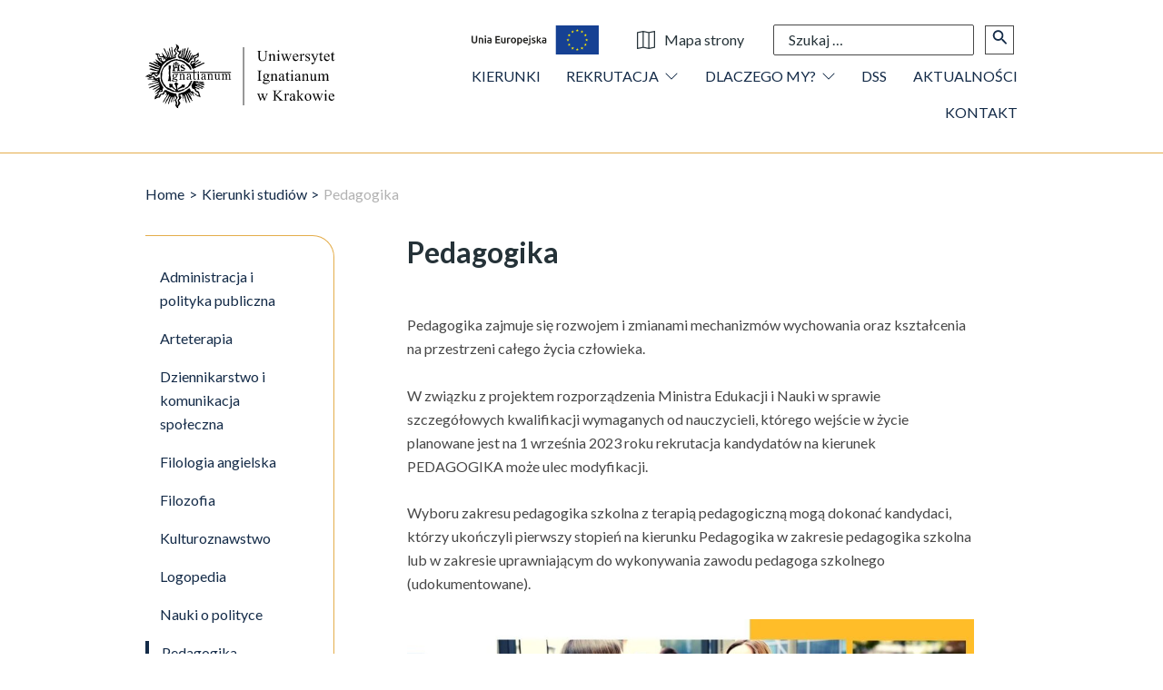

--- FILE ---
content_type: text/css
request_url: https://studia.ignatianum.edu.pl/wp-content/uploads/sites/23/uag-plugin/assets/1000/uag-css-1025.css?ver=1769464680
body_size: 8801
content:
.uagb-icon-list__wrap{display:flex;align-items:flex-start;justify-content:flex-start}.wp-block-uagb-icon-list-child{padding:0;transition:all 0.2s;display:inline-flex;color:#3a3a3a;align-items:center;text-decoration:none;box-shadow:none}.wp-block-uagb-icon-list-child span.uagb-icon-list__source-wrap{display:block;align-items:center}.uagb-icon-list__source-wrap svg{display:block}.uagb-icon-list__source-image{width:40px}.uagb-icon-list__outer-wrap .uagb-icon-list__content-wrap{color:#3a3a3a;display:flex;align-items:center}
.wp-block-uagb-icon-list-child{position:relative}.wp-block-uagb-icon-list-child>a{position:absolute;top:0;left:0;width:100%;height:100%}img.uagb-icon-list__source-image{max-width:unset}.wp-block-uagb-icon-list-child .uagb-icon-list__label{word-break:break-word}
.wp-block-uagb-separator{text-align:center;box-sizing:border-box;line-height:0}.wp-block-uagb-separator__inner{display:inline-block}.wp-block-uagb-separator:not(.wp-block-uagb-separator--text):not(.wp-block-uagb-separator--icon) .wp-block-uagb-separator__inner{border-top-style:solid;-webkit-mask:var(--my-background-image);-webkit-mask-size:38px 100%;-webkit-mask-repeat:repeat-x;margin-top:5px;margin-bottom:5px}.wp-block-uagb-separator--text .wp-block-uagb-separator__inner,.wp-block-uagb-separator--icon .wp-block-uagb-separator__inner{display:flex;justify-content:center;align-items:center;margin:0 auto}.wp-block-uagb-separator--text .wp-block-uagb-separator__inner::before,.wp-block-uagb-separator--icon .wp-block-uagb-separator__inner::before{display:block;content:"";border-bottom:0;flex-grow:1;border-top-color:#333;border-top-style:solid;-webkit-mask:var(--my-background-image);-webkit-mask-size:38px 100%;-webkit-mask-repeat:repeat-x}.wp-block-uagb-separator--text .wp-block-uagb-separator__inner::after,.wp-block-uagb-separator--icon .wp-block-uagb-separator__inner::after{display:block;content:"";border-bottom:0;flex-grow:1;border-top-color:#333;border-top-style:solid;-webkit-mask:var(--my-background-image);-webkit-mask-size:38px 100%;-webkit-mask-repeat:repeat-x}.wp-block-uagb-separator--icon .wp-block-uagb-separator-element svg{font-size:30px;color:#333;fill:#333;width:30px;height:30px;line-height:30px;max-width:none}.wp-block-uagb-separator--text .wp-block-uagb-separator-element .uagb-html-tag{word-break:initial;margin:0}
.wp-block-uagb-container{display:flex;position:relative;box-sizing:border-box;transition-property:box-shadow;transition-duration:0.2s;transition-timing-function:ease}.wp-block-uagb-container .spectra-container-link-overlay{bottom:0;left:0;position:absolute;right:0;top:0;z-index:10}.wp-block-uagb-container.uagb-is-root-container{margin-left:auto;margin-right:auto}.wp-block-uagb-container.alignfull.uagb-is-root-container .uagb-container-inner-blocks-wrap{display:flex;position:relative;box-sizing:border-box;margin-left:auto !important;margin-right:auto !important}.wp-block-uagb-container .uagb-container__video-wrap{height:100%;width:100%;top:0;left:0;position:absolute;overflow:hidden;-webkit-transition:opacity 1s;-o-transition:opacity 1s;transition:opacity 1s}.wp-block-uagb-container .uagb-container__video-wrap video{max-width:100%;width:100%;height:100%;margin:0;line-height:1;border:none;display:inline-block;vertical-align:baseline;-o-object-fit:cover;object-fit:cover;background-size:cover}.wp-block-uagb-container.uagb-layout-grid{display:grid;width:100%}.wp-block-uagb-container.uagb-layout-grid>.uagb-container-inner-blocks-wrap{display:inherit;width:inherit}.wp-block-uagb-container.uagb-layout-grid>.uagb-container-inner-blocks-wrap>.wp-block-uagb-container{max-width:unset !important;width:unset !important}.wp-block-uagb-container.uagb-layout-grid>.wp-block-uagb-container{max-width:unset !important;width:unset !important}.wp-block-uagb-container.uagb-layout-grid.uagb-is-root-container{margin-left:auto;margin-right:auto}.wp-block-uagb-container.uagb-layout-grid.uagb-is-root-container>.wp-block-uagb-container{max-width:unset !important;width:unset !important}.wp-block-uagb-container.uagb-layout-grid.alignwide.uagb-is-root-container{margin-left:auto;margin-right:auto}.wp-block-uagb-container.uagb-layout-grid.alignfull.uagb-is-root-container .uagb-container-inner-blocks-wrap{display:inherit;position:relative;box-sizing:border-box;margin-left:auto !important;margin-right:auto !important}body .wp-block-uagb-container>.uagb-container-inner-blocks-wrap>*:not(.wp-block-uagb-container):not(.wp-block-uagb-column):not(.wp-block-uagb-container):not(.wp-block-uagb-section):not(.uagb-container__shape):not(.uagb-container__video-wrap):not(.wp-block-spectra-pro-register):not(.wp-block-spectra-pro-login):not(.uagb-slider-container):not(.spectra-image-gallery__control-lightbox):not(.wp-block-uagb-info-box),body .wp-block-uagb-container>.uagb-container-inner-blocks-wrap,body .wp-block-uagb-container>*:not(.wp-block-uagb-container):not(.wp-block-uagb-column):not(.wp-block-uagb-container):not(.wp-block-uagb-section):not(.uagb-container__shape):not(.uagb-container__video-wrap):not(.wp-block-uagb-image):not(.wp-block-spectra-pro-register):not(.wp-block-spectra-pro-login):not(.uagb-slider-container):not(.spectra-container-link-overlay):not(.spectra-image-gallery__control-lightbox):not(.wp-block-uagb-lottie):not(.uagb-faq__outer-wrap){min-width:unset !important;width:100%;position:relative}body .ast-container .wp-block-uagb-container>.uagb-container-inner-blocks-wrap>.wp-block-uagb-container>ul,body .ast-container .wp-block-uagb-container>.uagb-container-inner-blocks-wrap>.wp-block-uagb-container ol,body .ast-container .wp-block-uagb-container>.uagb-container-inner-blocks-wrap>ul,body .ast-container .wp-block-uagb-container>.uagb-container-inner-blocks-wrap ol{max-width:-webkit-fill-available;margin-block-start:0;margin-block-end:0;margin-left:20px}.ast-plain-container .editor-styles-wrapper .block-editor-block-list__layout.is-root-container .uagb-is-root-container.wp-block-uagb-container.alignwide{margin-left:auto;margin-right:auto}.uagb-container__shape{overflow:hidden;position:absolute;left:0;width:100%;line-height:0;direction:ltr}.uagb-container__shape-top{top:-3px}.uagb-container__shape-bottom{bottom:-3px}.uagb-container__shape.uagb-container__invert.uagb-container__shape-bottom,.uagb-container__shape.uagb-container__invert.uagb-container__shape-top{-webkit-transform:rotate(180deg);-ms-transform:rotate(180deg);transform:rotate(180deg)}.uagb-container__shape.uagb-container__shape-flip svg{transform:translateX(-50%) rotateY(180deg)}.uagb-container__shape svg{display:block;width:-webkit-calc(100% + 1.3px);width:calc(100% + 1.3px);position:relative;left:50%;-webkit-transform:translateX(-50%);-ms-transform:translateX(-50%);transform:translateX(-50%)}.uagb-container__shape .uagb-container__shape-fill{-webkit-transform-origin:center;-ms-transform-origin:center;transform-origin:center;-webkit-transform:rotateY(0deg);transform:rotateY(0deg)}.uagb-container__shape.uagb-container__shape-above-content{z-index:9;pointer-events:none}.nv-single-page-wrap .nv-content-wrap.entry-content .wp-block-uagb-container.alignfull{margin-left:calc(50% - 50vw);margin-right:calc(50% - 50vw)}@media only screen and (max-width: 767px){.wp-block-uagb-container .wp-block-uagb-advanced-heading{width:-webkit-fill-available}}
.uagb-ifb-content>svg *{-webkit-transition:all 0.2s;-o-transition:all 0.2s;transition:all 0.2s}.uagb-ifb-content>svg,.uagb-ifb-content{display:inline-block}.uagb-ifb-content>svg{vertical-align:middle;width:inherit;height:inherit;font-style:initial}.uagb-ifb-content .uagb-ifb-icon-wrap svg{box-sizing:content-box;width:inherit;height:inherit}.uagb-ifb-button-wrapper:empty{display:none}div.uagb-ifb-button-wrapper a.uagb-infobox-cta-link,div.uagb-ifb-cta a.uagb-infobox-cta-link,.entry .entry-content a.uagb-infobox-cta-link,a.uagb-infobox-link-wrap,.entry .entry-content a.uagb-infobox-link-wrap{text-decoration:none;align-items:center}.uagb-infobox-icon-left-title.uagb-infobox-image-valign-middle .uagb-ifb-title-wrap,.uagb-infobox-icon-right-title.uagb-infobox-image-valign-middle .uagb-ifb-title-wrap,.uagb-infobox-image-valign-middle .uagb-ifb-icon-wrap,.uagb-infobox-image-valign-middle .uagb-ifb-image-content,.uagb-infobox-icon-left.uagb-infobox-image-valign-middle .uagb-ifb-content,.uagb-infobox-icon-right.uagb-infobox-image-valign-middle .uagb-ifb-content{-ms-flex-item-align:center;-webkit-align-self:center;align-self:center}.uagb-infobox-icon-left-title.uagb-infobox-image-valign-top .uagb-ifb-title-wrap,.uagb-infobox-icon-right-title.uagb-infobox-image-valign-top .uagb-ifb-title-wrap,.uagb-infobox-image-valign-top .uagb-ifb-icon-wrap,.uagb-infobox-image-valign-top .uagb-ifb-image-content,.uagb-infobox-icon-left.uagb-infobox-image-valign-top .uagb-ifb-content,.uagb-infobox-icon-right.uagb-infobox-image-valign-top .uagb-ifb-content{-webkit-align-self:self-start;align-self:self-start}.uagb-infobox-left{justify-content:flex-start;text-align:left;-webkit-box-pack:start;-ms-flex-pack:start;-webkit-justify-content:flex-start;-moz-box-pack:start}.uagb-infobox-center{justify-content:center;text-align:center;-webkit-box-pack:center;-ms-flex-pack:center;-webkit-justify-content:center;-moz-box-pack:center}.uagb-infobox-right{justify-content:flex-end;text-align:right;-webkit-box-pack:end;-ms-flex-pack:end;-webkit-justify-content:flex-end;-moz-box-pack:end}.uagb-infobox-icon-above-title.uagb-infobox__content-wrap,.uagb-infobox-icon-below-title.uagb-infobox__content-wrap{display:block;width:100%}.uagb-infobox-icon-left-title .uagb-ifb-content>svg,.uagb-infobox-icon-left .uagb-ifb-content>svg{margin-right:10px}.uagb-infobox-icon-right-title .uagb-ifb-content>svg,.uagb-infobox-icon-right .uagb-ifb-content>svg{margin-left:10px}.uagb-infobox-icon-left.uagb-infobox__content-wrap,.uagb-infobox-icon-right.uagb-infobox__content-wrap,.uagb-infobox-icon-left-title .uagb-ifb-left-title-image,.uagb-infobox-icon-right-title .uagb-ifb-right-title-image{display:-webkit-box;display:-ms-flexbox;display:-webkit-flex;display:-moz-box;display:flex;-js-display:flex}.uagb-infobox-icon-left-title .uagb-ifb-left-title-image .uagb-ifb-image-content,.uagb-infobox-icon-right-title .uagb-ifb-right-title-image .uagb-ifb-image-content,.uagb-infobox-icon-left .uagb-ifb-image-content,.uagb-infobox-icon-right .uagb-ifb-image-content{flex-shrink:0;line-height:0}.uagb-infobox-icon-left-title .uagb-ifb-left-title-image .uagb-ifb-title-wrap,.uagb-infobox-icon-right-title .uagb-ifb-right-title-image .uagb-ifb-title-wrap,.uagb-infobox-icon-left .uagb-ifb-content,.uagb-infobox-icon-right .uagb-ifb-content{flex-grow:1}.uagb-infobox-icon-right.uagb-infobox__content-wrap,.uagb-infobox-icon-right-title .uagb-ifb-right-title-image{-webkit-box-pack:end;-ms-flex-pack:end;-webkit-justify-content:flex-end;-moz-box-pack:end;justify-content:flex-end}.uagb-ifb-content img{position:relative;display:inline-block;line-height:0;width:auto;height:auto !important;max-width:100%;border-radius:inherit;-webkit-box-sizing:content-box;-moz-box-sizing:content-box;-webkit-border-radius:inherit}.uagb-infobox-module-link{position:absolute;top:0;right:0;bottom:0;left:0;z-index:4;width:100%;height:100%}.uagb-edit-mode .uagb-infobox-module-link{z-index:2}.uagb-infobox-link-icon-after{margin-right:0;margin-left:5px}.uagb-infobox-link-icon-before{margin-right:5px;margin-left:0}.uagb-infobox-link-icon{-webkit-transition:all 200ms linear;transition:all 200ms linear}.uagb-infobox__content-wrap{box-sizing:border-box;position:relative;width:100%;word-break:break-word;z-index:1}.uagb-ifb-separator{display:inline-block;margin:0;border-top-color:#333;border-top-style:solid;border-top-width:2px;line-height:0}.uagb-ifb-button-wrapper{line-height:1}.uagb-ifb-button-wrapper.uagb-ifb-button-type-text .uagb-infobox-cta-link.wp-block-button__link{background-color:unset;border:none}.uagb-ifb-button-wrapper.uagb-ifb-button-type-text .uagb-infobox-cta-link.wp-block-button__link:hover{background-color:unset;border-color:unset}.uagb-ifb-button-wrapper .uagb-infobox-cta-link{cursor:pointer}.uagb-ifb-button-wrapper .wp-block-button__link svg,.uagb-ifb-button-wrapper .ast-outline-button svg{fill:currentColor}.uagb-infobox__content-wrap a{-webkit-box-shadow:none;box-shadow:none;text-decoration:none}.uagb-ifb-title-wrap{width:100%}.uagb-ifb-title{margin-block-start:0}.uagb-ifb-title-wrap .uagb-ifb-title-prefix{display:block;padding:0;margin:0}.uagb-infobox__content-wrap.uagb-infobox__content-wrap{position:relative}.uagb-ifb-content{width:100%}.uagb-infobox__content-wrap.uagb-infobox,.uagb-ifb-content,.uagb-ifb-title-wrap,.uagb-ifb-title-prefix *,svg.dashicon.dashicons-upload{z-index:1}a.uagb-infobox-link-wrap{color:inherit}.uagb-ifb-content p:empty{display:none}.uagb-infobox__content-wrap .uagb-ifb-content img{display:inline-block;max-width:100%}.uagb-infobox__content-wrap .uagb-ifb-content svg{display:inline-block}.uagb-infobox__content-wrap .uagb-ifb-icon-wrap,.uagb-infobox-icon-left .uagb-ifb-image-content,.uagb-infobox-icon-right .uagb-ifb-image-content{box-sizing:content-box}.uagb-infobox-cta-link>svg{vertical-align:middle;width:15px;height:15px;font-size:15px}.uagb-infobox-cta-link{display:inline-flex}.block-editor-page #wpwrap .uagb-infobox-cta-link svg,.uagb-infobox-cta-link svg{font-style:normal}.uagb-infobox-icon-left-title .uagb-ifb-icon-wrap,.uagb-infobox-icon-left .uagb-ifb-icon-wrap{margin-right:10px;line-height:0}.uagb-infobox-icon-right-title .uagb-ifb-icon-wrap,.uagb-infobox-icon-right .uagb-ifb-icon-wrap{margin-left:10px;line-height:0}.uagb-infobox-icon-left .uagb-ifb-left-right-wrap,.uagb-infobox-icon-right .uagb-ifb-left-right-wrap,.uagb-infobox-icon-left-title .uagb-ifb-left-title-image,.uagb-infobox-icon-right-title .uagb-ifb-right-title-image{display:-webkit-box;display:-ms-flexbox;display:flex}.uagb-infobox-icon-right .uagb-ifb-left-right-wrap,.uagb-infobox-icon-right-title .uagb-ifb-right-title-image{-webkit-box-pack:end;-ms-flex-pack:end;-webkit-justify-content:flex-end;-moz-box-pack:end;justify-content:flex-end}a.uagb-infbox__link-to-all{position:absolute;top:0;left:0;z-index:3;width:100%;height:100%;box-shadow:none;text-decoration:none;-webkit-box-shadow:none}@media only screen and (max-width: 976px){.uagb-infobox-stacked-tablet.uagb-infobox__content-wrap .uagb-ifb-image-content{padding:0;margin-bottom:20px}.uagb-infobox-stacked-tablet.uagb-reverse-order-tablet.uagb-infobox__content-wrap{display:-webkit-inline-box;display:-ms-inline-flexbox;display:-webkit-inline-flex;display:-moz-inline-box;display:inline-flex;flex-direction:column-reverse;-js-display:inline-flex;-webkit-box-orient:vertical;-webkit-box-direction:reverse;-ms-flex-direction:column-reverse;-webkit-flex-direction:column-reverse;-moz-box-orient:vertical;-moz-box-direction:reverse}.uagb-infobox-stacked-tablet.uagb-infobox__content-wrap .uagb-ifb-content,.uagb-infobox-stacked-tablet.uagb-infobox__content-wrap .uagb-ifb-icon-wrap,.uagb-infobox-stacked-tablet.uagb-infobox__content-wrap .uagb-ifb-image-content{display:block;width:100%;text-align:center}.uagb-infobox-stacked-tablet.uagb-infobox__content-wrap .uagb-ifb-icon-wrap,.uagb-infobox-stacked-tablet.uagb-infobox__content-wrap .uagb-ifb-image-content{margin-right:0;margin-left:0}.uagb-infobox-stacked-tablet.uagb-infobox__content-wrap{display:inline-block}.uagb-infobox-icon-left-title.uagb-infobox-stacked-tablet .uagb-ifb-image-content,.uagb-infobox-icon-left-title.uagb-infobox-stacked-tablet .uagb-ifb-icon-wrap,.uagb-infobox-icon-left.uagb-infobox-stacked-tablet .uagb-ifb-image-content,.uagb-infobox-icon-left.uagb-infobox-stacked-tablet .uagb-ifb-icon-wrap{margin-right:0}.uagb-infobox-icon-right-title.uagb-infobox-stacked-tablet .uagb-ifb-image-content,.uagb-infobox-icon-right-title.uagb-infobox-stacked-tablet .uagb-ifb-icon-wrap,.uagb-infobox-icon-right.uagb-infobox-stacked-tablet .uagb-ifb-image-content,.uagb-infobox-icon-right.uagb-infobox-stacked-tablet .uagb-ifb-icon-wrap{margin-left:0}.uagb-infobox-icon-left-title .uagb-ifb-separator{margin:10px 0}}@media screen and (max-width: 767px){.uagb-infobox-stacked-mobile.uagb-infobox__content-wrap{display:inline-block}.uagb-infobox-stacked-mobile.uagb-infobox__content-wrap .uagb-ifb-image-content,.uagb-infobox-stacked-mobile.uagb-infobox__content-wrap .uagb-ifb-icon-wrap{padding:0;margin-bottom:20px;margin-right:0;margin-left:0}.uagb-infobox-stacked-mobile.uagb-infobox__content-wrap.uagb-reverse-order-mobile{display:-webkit-inline-box;display:-ms-inline-flexbox;display:-webkit-inline-flex;display:-moz-inline-box;display:inline-flex;flex-direction:column-reverse;-js-display:inline-flex;-webkit-box-orient:vertical;-webkit-box-direction:reverse;-ms-flex-direction:column-reverse;-webkit-flex-direction:column-reverse;-moz-box-orient:vertical;-moz-box-direction:reverse}.uagb-infobox-stacked-mobile.uagb-infobox__content-wrap .uagb-ifb-image-content,.uagb-infobox-stacked-mobile.uagb-infobox__content-wrap .uagb-ifb-icon-wrap,.uagb-infobox-stacked-mobile.uagb-infobox__content-wrap .uagb-ifb-content{display:block;width:100%;text-align:center}.uagb-infobox-icon-left-title.uagb-infobox-stacked-mobile .uagb-ifb-image-content,.uagb-infobox-icon-left-title.uagb-infobox-stacked-mobile .uagb-ifb-icon-wrap,.uagb-infobox-icon-left.uagb-infobox-stacked-mobile .uagb-ifb-image-content,.uagb-infobox-icon-left.uagb-infobox-stacked-mobile .uagb-ifb-icon-wrap{margin-right:0}.uagb-infobox-icon-right-title.uagb-infobox-stacked-mobile .uagb-ifb-image-content,.uagb-infobox-icon-right-title.uagb-infobox-stacked-mobile .uagb-ifb-icon-wrap,.uagb-infobox-icon-right.uagb-infobox-stacked-mobile .uagb-ifb-image-content,.uagb-infobox-icon-right.uagb-infobox-stacked-mobile .uagb-ifb-icon-wrap{margin-left:0}.uagb-infobox-icon-left-title .uagb-ifb-separator{margin:10px 0}}.uagb-ifb-icon svg{width:inherit;height:inherit;vertical-align:middle}.uagb-ifb-button-icon{height:15px;width:15px;font-size:15px;vertical-align:middle}.uagb-ifb-button-icon svg{height:inherit;width:inherit;display:inline-block}.uagb-ifb-button-icon.uagb-ifb-align-icon-after{float:right}.uagb-ifb-cta-button{display:inline-block}.uagb-disable-link{pointer-events:none}@media only screen and (min-width: 977px){.uagb-infobox-margin-wrapper{display:flex}}.uagb-ifb-content .uagb-ifb-desc p:last-child{margin-bottom:0}
.wp-block-uagb-icon-list.uagb-block-47d94647 .uagb-icon-list__source-image{width: 20px;}.wp-block-uagb-icon-list.uagb-block-47d94647 .wp-block-uagb-icon-list-child .uagb-icon-list__source-wrap svg{width: 20px;height: 20px;font-size: 20px;color: #0170B9;fill: #0170B9;}.wp-block-uagb-icon-list.uagb-block-47d94647 .wp-block-uagb-icon-list-child .uagb-icon-list__source-wrap{border-color: #0170B9;padding: 0px;border-radius: 100px;border-width: 0px;align-self: center;}.wp-block-uagb-icon-list.uagb-block-47d94647 .wp-block-uagb-icon-list-child .uagb-icon-list__label{text-decoration: !important;line-height: em;}.wp-block-uagb-icon-list.uagb-block-47d94647 .uagb-icon-list__wrap{display: flex;flex-direction: column;justify-content: center;-webkit-box-pack: center;-ms-flex-pack: center;-webkit-box-align: flex-start;-ms-flex-align: flex-start;align-items: flex-start;}.wp-block-uagb-icon-list.uagb-block-47d94647 .uagb-icon-list__label{text-align: left;}.wp-block-uagb-icon-list.uagb-block-47d94647 .wp-block-uagb-icon-list-child{text-decoration: !important;line-height: em;}.wp-block-uagb-icon-list.uagb-block-47d94647.wp-block-uagb-icon-list .wp-block-uagb-icon-list-child{margin-left: 0;margin-right: 0;margin-bottom: 10px;}.wp-block-uagb-icon-list.uagb-block-47d94647 .uagb-icon-list__source-wrap{margin-right: 15px;}.uagb-block-adfa2cac.wp-block-uagb-icon-list-child .uagb-icon-list__source-wrap{background:  !important;border-color:  !important;}.uagb-block-adfa2cac.wp-block-uagb-icon-list-child:hover .uagb-icon-list__source-wrap{background:  !important;border-color:  !important;}.uagb-block-425a8c1e.wp-block-uagb-icon-list-child .uagb-icon-list__source-wrap{background:  !important;border-color:  !important;}.uagb-block-425a8c1e.wp-block-uagb-icon-list-child:hover .uagb-icon-list__source-wrap{background:  !important;border-color:  !important;}.wp-block-uagb-icon-list.uagb-block-e5e7a991 .uagb-icon-list__source-image{width: 20px;}.wp-block-uagb-icon-list.uagb-block-e5e7a991 .wp-block-uagb-icon-list-child .uagb-icon-list__source-wrap svg{width: 20px;height: 20px;font-size: 20px;color: #0170B9;fill: #0170B9;}.wp-block-uagb-icon-list.uagb-block-e5e7a991 .wp-block-uagb-icon-list-child .uagb-icon-list__source-wrap{border-color: #0170B9;padding: 0px;border-radius: 100px;border-width: 0px;align-self: center;}.wp-block-uagb-icon-list.uagb-block-e5e7a991 .wp-block-uagb-icon-list-child .uagb-icon-list__label{text-decoration: !important;line-height: em;}.wp-block-uagb-icon-list.uagb-block-e5e7a991 .uagb-icon-list__wrap{display: flex;flex-direction: column;justify-content: center;-webkit-box-pack: center;-ms-flex-pack: center;-webkit-box-align: flex-start;-ms-flex-align: flex-start;align-items: flex-start;}.wp-block-uagb-icon-list.uagb-block-e5e7a991 .uagb-icon-list__label{text-align: left;}.wp-block-uagb-icon-list.uagb-block-e5e7a991 .wp-block-uagb-icon-list-child{text-decoration: !important;line-height: em;}.wp-block-uagb-icon-list.uagb-block-e5e7a991.wp-block-uagb-icon-list .wp-block-uagb-icon-list-child{margin-left: 0;margin-right: 0;margin-bottom: 10px;}.wp-block-uagb-icon-list.uagb-block-e5e7a991 .uagb-icon-list__source-wrap{margin-right: 15px;}.uagb-block-c979196f.wp-block-uagb-icon-list-child .uagb-icon-list__source-wrap{background:  !important;border-color:  !important;}.uagb-block-c979196f.wp-block-uagb-icon-list-child:hover .uagb-icon-list__source-wrap{background:  !important;border-color:  !important;}.uagb-block-0cff24d3.wp-block-uagb-icon-list-child .uagb-icon-list__source-wrap{background:  !important;border-color:  !important;}.uagb-block-0cff24d3.wp-block-uagb-icon-list-child:hover .uagb-icon-list__source-wrap{background:  !important;border-color:  !important;}.uagb-block-9e6154b1.wp-block-uagb-icon-list-child .uagb-icon-list__source-wrap{background:  !important;border-color:  !important;}.uagb-block-9e6154b1.wp-block-uagb-icon-list-child:hover .uagb-icon-list__source-wrap{background:  !important;border-color:  !important;}.wp-block-uagb-icon-list.uagb-block-307d9ef1 .uagb-icon-list__source-image{width: 20px;}.wp-block-uagb-icon-list.uagb-block-307d9ef1 .wp-block-uagb-icon-list-child .uagb-icon-list__source-wrap svg{width: 20px;height: 20px;font-size: 20px;color: #0170B9;fill: #0170B9;}.wp-block-uagb-icon-list.uagb-block-307d9ef1 .wp-block-uagb-icon-list-child .uagb-icon-list__source-wrap{border-color: #0170B9;padding: 0px;border-radius: 100px;border-width: 0px;align-self: center;}.wp-block-uagb-icon-list.uagb-block-307d9ef1 .wp-block-uagb-icon-list-child .uagb-icon-list__label{text-decoration: !important;line-height: em;}.wp-block-uagb-icon-list.uagb-block-307d9ef1 .uagb-icon-list__wrap{display: flex;flex-direction: column;justify-content: center;-webkit-box-pack: center;-ms-flex-pack: center;-webkit-box-align: flex-start;-ms-flex-align: flex-start;align-items: flex-start;}.wp-block-uagb-icon-list.uagb-block-307d9ef1 .uagb-icon-list__label{text-align: left;}.wp-block-uagb-icon-list.uagb-block-307d9ef1 .wp-block-uagb-icon-list-child{text-decoration: !important;line-height: em;}.wp-block-uagb-icon-list.uagb-block-307d9ef1.wp-block-uagb-icon-list .wp-block-uagb-icon-list-child{margin-left: 0;margin-right: 0;margin-bottom: 10px;}.wp-block-uagb-icon-list.uagb-block-307d9ef1 .uagb-icon-list__source-wrap{margin-right: 15px;}.uagb-block-4a6097a4.wp-block-uagb-icon-list-child .uagb-icon-list__source-wrap{background:  !important;border-color:  !important;}.uagb-block-4a6097a4.wp-block-uagb-icon-list-child:hover .uagb-icon-list__source-wrap{background:  !important;border-color:  !important;}.uagb-block-a55e2fe8.wp-block-uagb-icon-list-child .uagb-icon-list__source-wrap{background:  !important;border-color:  !important;}.uagb-block-a55e2fe8.wp-block-uagb-icon-list-child:hover .uagb-icon-list__source-wrap{background:  !important;border-color:  !important;}.uagb-block-3ee58e70.wp-block-uagb-icon-list-child .uagb-icon-list__source-wrap{background:  !important;border-color:  !important;}.uagb-block-3ee58e70.wp-block-uagb-icon-list-child:hover .uagb-icon-list__source-wrap{background:  !important;border-color:  !important;}.uagb-block-a48cd189.wp-block-uagb-separator{padding-bottom: 100px;padding-top: 100px;text-align: center;}.uagb-block-a48cd189.wp-block-uagb-separator--text .wp-block-uagb-separator-element .uagb-html-tag{font-style: normal;line-height: 1em;}.uagb-block-a48cd189.wp-block-uagb-separator:not(.wp-block-uagb-separator--text):not(.wp-block-uagb-separator--icon) .wp-block-uagb-separator__inner{-webkit-mask-size: 5px 100%;border-top-width: 1px;width: 100%;border-top-color: var(--ast-global-color-0);border-top-style: solid;}.wp-block-uagb-container.uagb-block-1cc79911 .uagb-container__shape-top svg{width: calc( 100% + 1.3px );}.wp-block-uagb-container.uagb-block-1cc79911 .uagb-container__shape.uagb-container__shape-top .uagb-container__shape-fill{fill: rgba(51,51,51,1);}.wp-block-uagb-container.uagb-block-1cc79911 .uagb-container__shape-bottom svg{width: calc( 100% + 1.3px );}.wp-block-uagb-container.uagb-block-1cc79911 .uagb-container__shape.uagb-container__shape-bottom .uagb-container__shape-fill{fill: rgba(51,51,51,1);}.wp-block-uagb-container.uagb-block-1cc79911 .uagb-container__video-wrap video{opacity: 1;}.wp-block-uagb-container.uagb-is-root-container .uagb-block-1cc79911{max-width: 100%;width: 100%;}.wp-block-uagb-container.uagb-is-root-container.alignfull.uagb-block-1cc79911 > .uagb-container-inner-blocks-wrap{--inner-content-custom-width: min( 100%, 1200px);max-width: var(--inner-content-custom-width);width: 100%;flex-direction: row;align-items: stretch;justify-content: center;flex-wrap: nowrap;row-gap: 20px;column-gap: 20px;}.wp-block-uagb-container.uagb-block-1cc79911{box-shadow: 0px 0px   #00000070 ;padding-top: 10px;padding-bottom: 10px;padding-left: 10px;padding-right: 10px;margin-top:  !important;margin-bottom:  !important;overflow: visible;border-color: inherit;row-gap: 20px;column-gap: 20px;}.wp-block-uagb-container.uagb-block-a22ed7f4 .uagb-container__shape-top svg{width: calc( 100% + 1.3px );}.wp-block-uagb-container.uagb-block-a22ed7f4 .uagb-container__shape.uagb-container__shape-top .uagb-container__shape-fill{fill: rgba(51,51,51,1);}.wp-block-uagb-container.uagb-block-a22ed7f4 .uagb-container__shape-bottom svg{width: calc( 100% + 1.3px );}.wp-block-uagb-container.uagb-block-a22ed7f4 .uagb-container__shape.uagb-container__shape-bottom .uagb-container__shape-fill{fill: rgba(51,51,51,1);}.wp-block-uagb-container.uagb-block-a22ed7f4 .uagb-container__video-wrap video{opacity: 1;}.wp-block-uagb-container.uagb-is-root-container .uagb-block-a22ed7f4{max-width: 50%;width: 100%;}.wp-block-uagb-container.uagb-is-root-container.alignfull.uagb-block-a22ed7f4 > .uagb-container-inner-blocks-wrap{--inner-content-custom-width: min( 100%, 1200px);max-width: var(--inner-content-custom-width);width: 100%;flex-direction: column;align-items: flex-start;justify-content: space-between;flex-wrap: nowrap;row-gap: 20px;column-gap: 20px;}.wp-block-uagb-container.uagb-block-a22ed7f4{box-shadow: 0px 0px   #00000070 ;padding-top: 24px;padding-bottom: 24px;padding-left: 24px;padding-right: 24px;margin-top:  !important;margin-bottom:  !important;overflow: visible;border-top-width: 1px;border-left-width: 1px;border-right-width: 1px;border-bottom-width: 1px;border-top-left-radius: 24px;border-top-right-radius: 0px;border-bottom-left-radius: 0px;border-bottom-right-radius: 0px;border-style: solid;border-color: var(--ast-global-color-0);flex-direction: column;align-items: flex-start;justify-content: space-between;flex-wrap: nowrap;row-gap: 20px;column-gap: 20px;}.uagb-block-e622cf44 .uagb-ifb-icon{width: 30px;line-height: 30px;}.uagb-block-e622cf44 .uagb-ifb-icon > span{font-size: 30px;width: 30px;line-height: 30px;color: var(--ast-global-color-2);}.uagb-block-e622cf44 .uagb-ifb-icon svg{fill: var(--ast-global-color-2);}.uagb-block-e622cf44.uagb-infobox__content-wrap .uagb-ifb-icon-wrap svg{width: 30px;height: 30px;line-height: 30px;font-size: 30px;color: var(--ast-global-color-2);fill: var(--ast-global-color-2);}.uagb-block-e622cf44 .uagb-ifb-content .uagb-ifb-icon-wrap svg{line-height: 30px;font-size: 30px;color: var(--ast-global-color-2);fill: var(--ast-global-color-2);}.uagb-block-e622cf44 .uagb-iconbox-icon-wrap{margin: auto;display: inline-flex;align-items: center;justify-content: center;box-sizing: content-box;width: 30px;height: 30px;line-height: 30px;padding-left: 10px;padding-right: 10px;padding-top: 10px;padding-bottom: 10px;}.uagb-block-e622cf44.uagb-infobox__content-wrap .uagb-ifb-icon-wrap > svg{padding-left: 10px;padding-right: 10px;padding-top: 10px;padding-bottom: 10px;}.uagb-block-e622cf44.uagb-infobox__content-wrap .uagb-ifb-content .uagb-ifb-icon-wrap > svg{padding-left: 10px;padding-right: 10px;padding-top: 10px;padding-bottom: 10px;}.uagb-block-e622cf44 .uagb-ifb-content .uagb-ifb-left-title-image svg{width: 30px;line-height: 30px;font-size: 30px;color: var(--ast-global-color-2);fill: var(--ast-global-color-2);}.uagb-block-e622cf44 .uagb-ifb-content .uagb-ifb-right-title-image svg{width: 30px;line-height: 30px;font-size: 30px;color: var(--ast-global-color-2);fill: var(--ast-global-color-2);}.uagb-block-e622cf44 .uagb-infobox__content-wrap .uagb-ifb-imgicon-wrap{padding-left: 10px;padding-right: 10px;padding-top: 10px;padding-bottom: 10px;}.uagb-block-e622cf44 .uagb-infobox .uagb-ifb-image-content img{border-radius: 0px;}.uagb-block-e622cf44.uagb-infobox__content-wrap img{padding-left: 10px;padding-right: 10px;padding-top: 10px;padding-bottom: 10px;border-radius: 0px;}.uagb-block-e622cf44.uagb-infobox__content-wrap .uagb-ifb-content .uagb-ifb-right-title-image > img{padding-left: 10px;padding-right: 10px;padding-top: 10px;padding-bottom: 10px;border-radius: 0px;}.uagb-block-e622cf44.uagb-infobox__content-wrap .uagb-ifb-content .uagb-ifb-left-title-image > img{padding-left: 10px;padding-right: 10px;padding-top: 10px;padding-bottom: 10px;border-radius: 0px;}.uagb-block-e622cf44.uagb-infobox__content-wrap .uagb-ifb-content > img{padding-left: 10px;padding-right: 10px;padding-top: 10px;padding-bottom: 10px;border-radius: 0px;}.uagb-block-e622cf44 .uagb-ifb-title-wrap .uagb-ifb-title-prefix{margin-bottom: 10px;margin-top: 5px;}.uagb-block-e622cf44.wp-block-uagb-info-box .uagb-ifb-title{margin-bottom: 10px;margin-top: 20px;margin-left: 0px;margin-right: 0px;}.uagb-block-e622cf44.wp-block-uagb-info-box .uagb-ifb-desc{margin-bottom: 20px;}.uagb-block-e622cf44 .uagb-ifb-separator{width: 30%;border-top-width: 2px;border-top-color: #333;border-top-style: solid;margin-bottom: 0px;}.uagb-block-e622cf44 .uagb-infobox__content-wrap .uagb-ifb-separator{width: 30%;border-top-width: 2px;border-top-color: #333;border-top-style: solid;}.uagb-block-e622cf44 .uagb-ifb-align-icon-after{margin-left: 5px;}.uagb-block-e622cf44 .uagb-ifb-align-icon-before{margin-right: 5px;}.uagb-block-e622cf44.uagb-infobox__content-wrap .uagb-ifb-content svg{box-sizing: content-box;}.uagb-block-e622cf44.uagb-infobox__content-wrap .uagb-ifb-content img{box-sizing: content-box;}.uagb-block-e622cf44 .uagb-iconbox-icon-wrap.uagb-infobox-shape-circle{background-color: var(--ast-global-color-0);border-radius: 50%;}.uagb-block-e622cf44 .uagb-iconbox-icon-wrap.uagb-infobox-shape-squre{background-color: var(--ast-global-color-0);}.uagb-block-e622cf44 .uagb-iconbox-icon-wrap:hover{background-color:  !important;}.uagb-block-e622cf44 .uagb-infobox__content-wrap{text-align: left;}.uagb-block-e622cf44.uagb-infobox-icon-above-title{text-align: left;}.uagb-block-e622cf44.uagb-infobox__content-wrap .uagb-infobox-cta-link > svg {margin-left: 5px;}.wp-block-uagb-container.uagb-block-2013894c .uagb-container__shape-top svg{width: calc( 100% + 1.3px );}.wp-block-uagb-container.uagb-block-2013894c .uagb-container__shape.uagb-container__shape-top .uagb-container__shape-fill{fill: rgba(51,51,51,1);}.wp-block-uagb-container.uagb-block-2013894c .uagb-container__shape-bottom svg{width: calc( 100% + 1.3px );}.wp-block-uagb-container.uagb-block-2013894c .uagb-container__shape.uagb-container__shape-bottom .uagb-container__shape-fill{fill: rgba(51,51,51,1);}.wp-block-uagb-container.uagb-block-2013894c .uagb-container__video-wrap video{opacity: 1;}.wp-block-uagb-container.uagb-is-root-container .uagb-block-2013894c{max-width: 50%;width: 100%;}.wp-block-uagb-container.uagb-is-root-container.alignfull.uagb-block-2013894c > .uagb-container-inner-blocks-wrap{--inner-content-custom-width: min( 100%, 1200px);max-width: var(--inner-content-custom-width);width: 100%;flex-direction: column;align-items: flex-start;justify-content: space-between;flex-wrap: nowrap;row-gap: 20px;column-gap: 20px;}.wp-block-uagb-container.uagb-block-2013894c{box-shadow: 0px 0px   #00000070 ;padding-top: 24px;padding-bottom: 24px;padding-left: 24px;padding-right: 24px;margin-top:  !important;margin-bottom:  !important;overflow: visible;border-top-width: 1px;border-left-width: 1px;border-right-width: 1px;border-bottom-width: 1px;border-top-left-radius: 0px;border-top-right-radius: 24px;border-bottom-left-radius: 0px;border-bottom-right-radius: 0px;border-style: solid;border-color: var(--ast-global-color-0);flex-direction: column;align-items: flex-start;justify-content: space-between;flex-wrap: nowrap;row-gap: 20px;column-gap: 20px;}.uagb-block-e5e65c17 .uagb-ifb-icon{width: 30px;line-height: 30px;}.uagb-block-e5e65c17 .uagb-ifb-icon > span{font-size: 30px;width: 30px;line-height: 30px;color: var(--ast-global-color-2);}.uagb-block-e5e65c17 .uagb-ifb-icon svg{fill: var(--ast-global-color-2);}.uagb-block-e5e65c17.uagb-infobox__content-wrap .uagb-ifb-icon-wrap svg{width: 30px;height: 30px;line-height: 30px;font-size: 30px;color: var(--ast-global-color-2);fill: var(--ast-global-color-2);}.uagb-block-e5e65c17 .uagb-ifb-content .uagb-ifb-icon-wrap svg{line-height: 30px;font-size: 30px;color: var(--ast-global-color-2);fill: var(--ast-global-color-2);}.uagb-block-e5e65c17 .uagb-iconbox-icon-wrap{margin: auto;display: inline-flex;align-items: center;justify-content: center;box-sizing: content-box;width: 30px;height: 30px;line-height: 30px;padding-left: 10px;padding-right: 10px;padding-top: 10px;padding-bottom: 10px;}.uagb-block-e5e65c17.uagb-infobox__content-wrap .uagb-ifb-icon-wrap > svg{padding-left: 10px;padding-right: 10px;padding-top: 10px;padding-bottom: 10px;}.uagb-block-e5e65c17.uagb-infobox__content-wrap .uagb-ifb-content .uagb-ifb-icon-wrap > svg{padding-left: 10px;padding-right: 10px;padding-top: 10px;padding-bottom: 10px;}.uagb-block-e5e65c17 .uagb-ifb-content .uagb-ifb-left-title-image svg{width: 30px;line-height: 30px;font-size: 30px;color: var(--ast-global-color-2);fill: var(--ast-global-color-2);}.uagb-block-e5e65c17 .uagb-ifb-content .uagb-ifb-right-title-image svg{width: 30px;line-height: 30px;font-size: 30px;color: var(--ast-global-color-2);fill: var(--ast-global-color-2);}.uagb-block-e5e65c17 .uagb-infobox__content-wrap .uagb-ifb-imgicon-wrap{padding-left: 10px;padding-right: 10px;padding-top: 10px;padding-bottom: 10px;}.uagb-block-e5e65c17 .uagb-infobox .uagb-ifb-image-content img{border-radius: 0px;}.uagb-block-e5e65c17.uagb-infobox__content-wrap img{padding-left: 10px;padding-right: 10px;padding-top: 10px;padding-bottom: 10px;border-radius: 0px;}.uagb-block-e5e65c17.uagb-infobox__content-wrap .uagb-ifb-content .uagb-ifb-right-title-image > img{padding-left: 10px;padding-right: 10px;padding-top: 10px;padding-bottom: 10px;border-radius: 0px;}.uagb-block-e5e65c17.uagb-infobox__content-wrap .uagb-ifb-content .uagb-ifb-left-title-image > img{padding-left: 10px;padding-right: 10px;padding-top: 10px;padding-bottom: 10px;border-radius: 0px;}.uagb-block-e5e65c17.uagb-infobox__content-wrap .uagb-ifb-content > img{padding-left: 10px;padding-right: 10px;padding-top: 10px;padding-bottom: 10px;border-radius: 0px;}.uagb-block-e5e65c17 .uagb-ifb-title-wrap .uagb-ifb-title-prefix{margin-bottom: 10px;margin-top: 5px;}.uagb-block-e5e65c17.wp-block-uagb-info-box .uagb-ifb-title{margin-bottom: 10px;margin-top: 20px;margin-left: 0px;margin-right: 0px;}.uagb-block-e5e65c17.wp-block-uagb-info-box .uagb-ifb-desc{margin-bottom: 20px;}.uagb-block-e5e65c17 .uagb-ifb-separator{width: 30%;border-top-width: 2px;border-top-color: #333;border-top-style: solid;margin-bottom: 0px;}.uagb-block-e5e65c17 .uagb-infobox__content-wrap .uagb-ifb-separator{width: 30%;border-top-width: 2px;border-top-color: #333;border-top-style: solid;}.uagb-block-e5e65c17 .uagb-ifb-align-icon-after{margin-left: 5px;}.uagb-block-e5e65c17 .uagb-ifb-align-icon-before{margin-right: 5px;}.uagb-block-e5e65c17.uagb-infobox__content-wrap .uagb-ifb-content svg{box-sizing: content-box;}.uagb-block-e5e65c17.uagb-infobox__content-wrap .uagb-ifb-content img{box-sizing: content-box;}.uagb-block-e5e65c17 .uagb-iconbox-icon-wrap.uagb-infobox-shape-circle{background-color: var(--ast-global-color-0);border-radius: 50%;}.uagb-block-e5e65c17 .uagb-iconbox-icon-wrap.uagb-infobox-shape-squre{background-color: var(--ast-global-color-0);}.uagb-block-e5e65c17 .uagb-iconbox-icon-wrap:hover{background-color:  !important;}.uagb-block-e5e65c17 .uagb-infobox__content-wrap{text-align: left;}.uagb-block-e5e65c17.uagb-infobox-icon-above-title{text-align: left;}.uagb-block-e5e65c17.uagb-infobox__content-wrap .uagb-infobox-cta-link > svg {margin-left: 5px;}@media only screen and (max-width: 976px) {.wp-block-uagb-icon-list.uagb-block-47d94647 .uagb-icon-list__source-image{width: 20px;}.wp-block-uagb-icon-list.uagb-block-47d94647 .wp-block-uagb-icon-list-child .uagb-icon-list__source-wrap svg{width: 20px;height: 20px;font-size: 20px;}.wp-block-uagb-icon-list.uagb-block-47d94647 .wp-block-uagb-icon-list-child .uagb-icon-list__source-wrap {padding: 0px;border-width: 0px;align-self: center;}.wp-block-uagb-icon-list.uagb-block-47d94647 .uagb-icon-list__wrap{display: flex;flex-direction: column;justify-content: center;-webkit-box-pack: center;-ms-flex-pack: center;-webkit-box-align: flex-start;-ms-flex-align: flex-start;align-items: flex-start;}.wp-block-uagb-icon-list.uagb-block-47d94647.wp-block-uagb-icon-list .wp-block-uagb-icon-list-child{margin-left: 0;margin-right: 0;margin-bottom: 10px;}.wp-block-uagb-icon-list.uagb-block-e5e7a991 .uagb-icon-list__source-image{width: 20px;}.wp-block-uagb-icon-list.uagb-block-e5e7a991 .wp-block-uagb-icon-list-child .uagb-icon-list__source-wrap svg{width: 20px;height: 20px;font-size: 20px;}.wp-block-uagb-icon-list.uagb-block-e5e7a991 .wp-block-uagb-icon-list-child .uagb-icon-list__source-wrap {padding: 0px;border-width: 0px;align-self: center;}.wp-block-uagb-icon-list.uagb-block-e5e7a991 .uagb-icon-list__wrap{display: flex;flex-direction: column;justify-content: center;-webkit-box-pack: center;-ms-flex-pack: center;-webkit-box-align: flex-start;-ms-flex-align: flex-start;align-items: flex-start;}.wp-block-uagb-icon-list.uagb-block-e5e7a991.wp-block-uagb-icon-list .wp-block-uagb-icon-list-child{margin-left: 0;margin-right: 0;margin-bottom: 10px;}.wp-block-uagb-icon-list.uagb-block-307d9ef1 .uagb-icon-list__source-image{width: 20px;}.wp-block-uagb-icon-list.uagb-block-307d9ef1 .wp-block-uagb-icon-list-child .uagb-icon-list__source-wrap svg{width: 20px;height: 20px;font-size: 20px;}.wp-block-uagb-icon-list.uagb-block-307d9ef1 .wp-block-uagb-icon-list-child .uagb-icon-list__source-wrap {padding: 0px;border-width: 0px;align-self: center;}.wp-block-uagb-icon-list.uagb-block-307d9ef1 .uagb-icon-list__wrap{display: flex;flex-direction: column;justify-content: center;-webkit-box-pack: center;-ms-flex-pack: center;-webkit-box-align: flex-start;-ms-flex-align: flex-start;align-items: flex-start;}.wp-block-uagb-icon-list.uagb-block-307d9ef1.wp-block-uagb-icon-list .wp-block-uagb-icon-list-child{margin-left: 0;margin-right: 0;margin-bottom: 10px;}.uagb-block-a48cd189.wp-block-uagb-separator{padding-bottom: 65px;padding-top: 65px;text-align: center;}.uagb-block-a48cd189.wp-block-uagb-separator--text .wp-block-uagb-separator-element .uagb-html-tag{font-style: normal;margin-bottom: initial;line-height: 1em;}.uagb-block-a48cd189.wp-block-uagb-separator:not(.wp-block-uagb-separator--text):not(.wp-block-uagb-separator--icon) .wp-block-uagb-separator__inner{-webkit-mask-size: 5px 100%;border-top-width: 3px;width: 100%;border-top-color: var(--ast-global-color-0);border-top-style: solid;}.wp-block-uagb-container.uagb-is-root-container .uagb-block-1cc79911{width: 100%;}.wp-block-uagb-container.uagb-is-root-container.alignfull.uagb-block-1cc79911 > .uagb-container-inner-blocks-wrap{--inner-content-custom-width: min( 100%, 1024px);max-width: var(--inner-content-custom-width);width: 100%;align-items: stretch;}.wp-block-uagb-container.uagb-block-1cc79911{padding-top: 10px;padding-bottom: 10px;padding-left: 10px;padding-right: 10px;margin-top:  !important;margin-bottom:  !important;}.wp-block-uagb-container.uagb-is-root-container .uagb-block-a22ed7f4{width: 100%;}.wp-block-uagb-container.uagb-is-root-container.alignfull.uagb-block-a22ed7f4 > .uagb-container-inner-blocks-wrap{--inner-content-custom-width: min( 100%, 1024px);max-width: var(--inner-content-custom-width);width: 100%;align-items: flex-start;justify-content: space-between;}.wp-block-uagb-container.uagb-block-a22ed7f4{padding-top: 24px;padding-bottom: 24px;padding-left: 24px;padding-right: 24px;margin-top:  !important;margin-bottom:  !important;border-style: solid;border-color: var(--ast-global-color-0);align-items: flex-start;justify-content: space-between;}.uagb-block-e622cf44.uagb-infobox__content-wrap .uagb-ifb-icon-wrap > svg{width: 30px;height: 30px;line-height: 30px;font-size: 30px;}.uagb-block-e622cf44.uagb-infobox__content-wrap .uagb-ifb-content .uagb-ifb-icon-wrap > svg{line-height: 30px;font-size: 30px;}.uagb-block-e622cf44.uagb-infobox__content-wrap .uagb-ifb-content img{box-sizing: content-box;}.uagb-block-e622cf44 .uagb-ifb-icon{width: 30px;line-height: 30px;}.uagb-block-e622cf44 .uagb-ifb-icon > span{font-size: 30px;width: 30px;line-height: 30px;}.uagb-block-e622cf44 .uagb-iconbox-icon-wrap{width: 30px;height: 30px;line-height: 30px;}.uagb-block-e622cf44 .uagb-ifb-content .uagb-ifb-left-title-image > svg{width: 30px;line-height: 30px;font-size: 30px;}.uagb-block-e622cf44 .uagb-ifb-content .uagb-ifb-right-title-image > svg{width: 30px;line-height: 30px;font-size: 30px;}.uagb-block-e622cf44.uagb-infobox__content-wrap .uagb-infobox-cta-link > svg {margin-left: 5px;}.wp-block-uagb-container.uagb-is-root-container .uagb-block-2013894c{width: 100%;}.wp-block-uagb-container.uagb-is-root-container.alignfull.uagb-block-2013894c > .uagb-container-inner-blocks-wrap{--inner-content-custom-width: min( 100%, 1024px);max-width: var(--inner-content-custom-width);width: 100%;align-items: flex-start;justify-content: space-between;}.wp-block-uagb-container.uagb-block-2013894c{padding-top: 24px;padding-bottom: 24px;padding-left: 24px;padding-right: 24px;margin-top:  !important;margin-bottom:  !important;border-style: solid;border-color: var(--ast-global-color-0);align-items: flex-start;justify-content: space-between;}.uagb-block-e5e65c17.uagb-infobox__content-wrap .uagb-ifb-icon-wrap > svg{width: 30px;height: 30px;line-height: 30px;font-size: 30px;}.uagb-block-e5e65c17.uagb-infobox__content-wrap .uagb-ifb-content .uagb-ifb-icon-wrap > svg{line-height: 30px;font-size: 30px;}.uagb-block-e5e65c17.uagb-infobox__content-wrap .uagb-ifb-content img{box-sizing: content-box;}.uagb-block-e5e65c17 .uagb-ifb-icon{width: 30px;line-height: 30px;}.uagb-block-e5e65c17 .uagb-ifb-icon > span{font-size: 30px;width: 30px;line-height: 30px;}.uagb-block-e5e65c17 .uagb-iconbox-icon-wrap{width: 30px;height: 30px;line-height: 30px;}.uagb-block-e5e65c17 .uagb-ifb-content .uagb-ifb-left-title-image > svg{width: 30px;line-height: 30px;font-size: 30px;}.uagb-block-e5e65c17 .uagb-ifb-content .uagb-ifb-right-title-image > svg{width: 30px;line-height: 30px;font-size: 30px;}.uagb-block-e5e65c17.uagb-infobox__content-wrap .uagb-infobox-cta-link > svg {margin-left: 5px;}}@media only screen and (max-width: 767px) {.wp-block-uagb-icon-list.uagb-block-47d94647 .uagb-icon-list__source-image{width: 20px;}.wp-block-uagb-icon-list.uagb-block-47d94647 .wp-block-uagb-icon-list-child .uagb-icon-list__source-wrap svg{width: 20px;height: 20px;font-size: 20px;}.wp-block-uagb-icon-list.uagb-block-47d94647 .wp-block-uagb-icon-list-child .uagb-icon-list__source-wrap{padding: 0px;border-width: 0px;align-self: center;}.wp-block-uagb-icon-list.uagb-block-47d94647 .uagb-icon-list__wrap{display: flex;flex-direction: column;justify-content: center;-webkit-box-pack: center;-ms-flex-pack: center;-webkit-box-align: flex-start;-ms-flex-align: flex-start;align-items: flex-start;}.wp-block-uagb-icon-list.uagb-block-47d94647.wp-block-uagb-icon-list .wp-block-uagb-icon-list-child{margin-left: 0;margin-right: 0;margin-bottom: 10px;}.wp-block-uagb-icon-list.uagb-block-e5e7a991 .uagb-icon-list__source-image{width: 20px;}.wp-block-uagb-icon-list.uagb-block-e5e7a991 .wp-block-uagb-icon-list-child .uagb-icon-list__source-wrap svg{width: 20px;height: 20px;font-size: 20px;}.wp-block-uagb-icon-list.uagb-block-e5e7a991 .wp-block-uagb-icon-list-child .uagb-icon-list__source-wrap{padding: 0px;border-width: 0px;align-self: center;}.wp-block-uagb-icon-list.uagb-block-e5e7a991 .uagb-icon-list__wrap{display: flex;flex-direction: column;justify-content: center;-webkit-box-pack: center;-ms-flex-pack: center;-webkit-box-align: flex-start;-ms-flex-align: flex-start;align-items: flex-start;}.wp-block-uagb-icon-list.uagb-block-e5e7a991.wp-block-uagb-icon-list .wp-block-uagb-icon-list-child{margin-left: 0;margin-right: 0;margin-bottom: 10px;}.wp-block-uagb-icon-list.uagb-block-307d9ef1 .uagb-icon-list__source-image{width: 20px;}.wp-block-uagb-icon-list.uagb-block-307d9ef1 .wp-block-uagb-icon-list-child .uagb-icon-list__source-wrap svg{width: 20px;height: 20px;font-size: 20px;}.wp-block-uagb-icon-list.uagb-block-307d9ef1 .wp-block-uagb-icon-list-child .uagb-icon-list__source-wrap{padding: 0px;border-width: 0px;align-self: center;}.wp-block-uagb-icon-list.uagb-block-307d9ef1 .uagb-icon-list__wrap{display: flex;flex-direction: column;justify-content: center;-webkit-box-pack: center;-ms-flex-pack: center;-webkit-box-align: flex-start;-ms-flex-align: flex-start;align-items: flex-start;}.wp-block-uagb-icon-list.uagb-block-307d9ef1.wp-block-uagb-icon-list .wp-block-uagb-icon-list-child{margin-left: 0;margin-right: 0;margin-bottom: 10px;}.uagb-block-a48cd189.wp-block-uagb-separator{padding-bottom: 65px;padding-top: 65px;text-align: center;}.uagb-block-a48cd189.wp-block-uagb-separator--text .wp-block-uagb-separator-element .uagb-html-tag{font-style: normal;margin-bottom: initial;line-height: 1em;}.uagb-block-a48cd189.wp-block-uagb-separator:not(.wp-block-uagb-separator--text):not(.wp-block-uagb-separator--icon) .wp-block-uagb-separator__inner{-webkit-mask-size: 5px 100%;border-top-width: 3px;width: 100%;border-top-color: var(--ast-global-color-0);border-top-style: solid;}.wp-block-uagb-container.uagb-is-root-container .uagb-block-1cc79911{max-width: 100%;width: 100%;}.wp-block-uagb-container.uagb-is-root-container.alignfull.uagb-block-1cc79911 > .uagb-container-inner-blocks-wrap{--inner-content-custom-width: min( 100%, 767px);max-width: var(--inner-content-custom-width);width: 100%;flex-wrap: wrap;}.wp-block-uagb-container.uagb-block-1cc79911{padding-top: 10px;padding-bottom: 10px;padding-left: 10px;padding-right: 10px;margin-top:  !important;margin-bottom:  !important;}.wp-block-uagb-container.uagb-is-root-container .uagb-block-a22ed7f4{max-width: 100%;width: 100%;}.wp-block-uagb-container.uagb-is-root-container.alignfull.uagb-block-a22ed7f4 > .uagb-container-inner-blocks-wrap{--inner-content-custom-width: min( 100%, 767px);max-width: var(--inner-content-custom-width);width: 100%;align-items: flex-start;flex-wrap: wrap;}.wp-block-uagb-container.uagb-block-a22ed7f4{padding-top: 24px;padding-bottom: 24px;padding-left: 24px;padding-right: 24px;margin-top:  !important;margin-bottom:  !important;border-style: solid;border-color: var(--ast-global-color-0);align-items: flex-start;flex-wrap: wrap;}.uagb-block-e622cf44.uagb-infobox__content-wrap .uagb-ifb-icon-wrap > svg{width: 30px;height: 30px;line-height: 30px;font-size: 30px;}.uagb-block-e622cf44.uagb-infobox__content-wrap .uagb-ifb-content .uagb-ifb-icon-wrap > svg{line-height: 30px;font-size: 30px;}.uagb-block-e622cf44 .uagb-ifb-content .uagb-ifb-left-title-image > svg{width: 30px;line-height: 30px;font-size: 30px;}.uagb-block-e622cf44 .uagb-ifb-content .uagb-ifb-right-title-image > svg{width: 30px;line-height: 30px;font-size: 30px;}.uagb-block-e622cf44.uagb-infobox__content-wrap .uagb-ifb-content img{box-sizing: content-box;}.uagb-block-e622cf44 .uagb-ifb-icon{width: 30px;line-height: 30px;}.uagb-block-e622cf44 .uagb-ifb-icon > span{font-size: 30px;width: 30px;line-height: 30px;}.uagb-block-e622cf44 .uagb-iconbox-icon-wrap{width: 30px;height: 30px;line-height: 30px;}.uagb-block-e622cf44.uagb-infobox__content-wrap .uagb-infobox-cta-link > svg {margin-left: 5px;}.wp-block-uagb-container.uagb-is-root-container .uagb-block-2013894c{max-width: 100%;width: 100%;}.wp-block-uagb-container.uagb-is-root-container.alignfull.uagb-block-2013894c > .uagb-container-inner-blocks-wrap{--inner-content-custom-width: min( 100%, 767px);max-width: var(--inner-content-custom-width);width: 100%;align-items: flex-start;flex-wrap: wrap;}.wp-block-uagb-container.uagb-block-2013894c{padding-top: 24px;padding-bottom: 24px;padding-left: 24px;padding-right: 24px;margin-top:  !important;margin-bottom:  !important;border-style: solid;border-color: var(--ast-global-color-0);align-items: flex-start;flex-wrap: wrap;}.uagb-block-e5e65c17.uagb-infobox__content-wrap .uagb-ifb-icon-wrap > svg{width: 30px;height: 30px;line-height: 30px;font-size: 30px;}.uagb-block-e5e65c17.uagb-infobox__content-wrap .uagb-ifb-content .uagb-ifb-icon-wrap > svg{line-height: 30px;font-size: 30px;}.uagb-block-e5e65c17 .uagb-ifb-content .uagb-ifb-left-title-image > svg{width: 30px;line-height: 30px;font-size: 30px;}.uagb-block-e5e65c17 .uagb-ifb-content .uagb-ifb-right-title-image > svg{width: 30px;line-height: 30px;font-size: 30px;}.uagb-block-e5e65c17.uagb-infobox__content-wrap .uagb-ifb-content img{box-sizing: content-box;}.uagb-block-e5e65c17 .uagb-ifb-icon{width: 30px;line-height: 30px;}.uagb-block-e5e65c17 .uagb-ifb-icon > span{font-size: 30px;width: 30px;line-height: 30px;}.uagb-block-e5e65c17 .uagb-iconbox-icon-wrap{width: 30px;height: 30px;line-height: 30px;}.uagb-block-e5e65c17.uagb-infobox__content-wrap .uagb-infobox-cta-link > svg {margin-left: 5px;}}.uag-blocks-common-selector{z-index:var(--z-index-desktop) !important}@media (max-width: 976px){.uag-blocks-common-selector{z-index:var(--z-index-tablet) !important}}@media (max-width: 767px){.uag-blocks-common-selector{z-index:var(--z-index-mobile) !important}}
.wp-block-uagb-container.uagb-block-6e57cf32 .uagb-container__shape-top svg{width: calc( 100% + 1.3px );}.wp-block-uagb-container.uagb-block-6e57cf32 .uagb-container__shape.uagb-container__shape-top .uagb-container__shape-fill{fill: rgba(51,51,51,1);}.wp-block-uagb-container.uagb-block-6e57cf32 .uagb-container__shape-bottom svg{width: calc( 100% + 1.3px );}.wp-block-uagb-container.uagb-block-6e57cf32 .uagb-container__shape.uagb-container__shape-bottom .uagb-container__shape-fill{fill: rgba(51,51,51,1);}.wp-block-uagb-container.uagb-block-6e57cf32 .uagb-container__video-wrap video{opacity: 1;}.wp-block-uagb-container.uagb-is-root-container .uagb-block-6e57cf32{max-width: 100%;width: 100%;}.wp-block-uagb-container.uagb-is-root-container.alignfull.uagb-block-6e57cf32 > .uagb-container-inner-blocks-wrap{--inner-content-custom-width: min( 100%, 1200px);max-width: var(--inner-content-custom-width);width: 100%;flex-direction: column;align-items: center;justify-content: center;flex-wrap: nowrap;row-gap: 20px;column-gap: 20px;}.wp-block-uagb-container.uagb-block-6e57cf32{box-shadow: 0px 0px   #00000070 ;padding-top: 10px;padding-bottom: 10px;padding-left: 10px;padding-right: 10px;margin-top:  !important;margin-bottom:  !important;overflow: visible;border-color: inherit;row-gap: 20px;column-gap: 20px;}@media only screen and (max-width: 976px) {.wp-block-uagb-container.uagb-is-root-container .uagb-block-6e57cf32{width: 100%;}.wp-block-uagb-container.uagb-is-root-container.alignfull.uagb-block-6e57cf32 > .uagb-container-inner-blocks-wrap{--inner-content-custom-width: min( 100%, 1024px);max-width: var(--inner-content-custom-width);width: 100%;}.wp-block-uagb-container.uagb-block-6e57cf32{padding-top: 10px;padding-bottom: 10px;padding-left: 10px;padding-right: 10px;margin-top:  !important;margin-bottom:  !important;}}@media only screen and (max-width: 767px) {.wp-block-uagb-container.uagb-is-root-container .uagb-block-6e57cf32{max-width: 100%;width: 100%;}.wp-block-uagb-container.uagb-is-root-container.alignfull.uagb-block-6e57cf32 > .uagb-container-inner-blocks-wrap{--inner-content-custom-width: min( 100%, 767px);max-width: var(--inner-content-custom-width);width: 100%;flex-wrap: wrap;}.wp-block-uagb-container.uagb-block-6e57cf32{padding-top: 10px;padding-bottom: 10px;padding-left: 10px;padding-right: 10px;margin-top:  !important;margin-bottom:  !important;}}.wp-block-uagb-container.uagb-block-fc9c11c4 .uagb-container__shape-top svg{width: calc( 100% + 1.3px );}.wp-block-uagb-container.uagb-block-fc9c11c4 .uagb-container__shape.uagb-container__shape-top .uagb-container__shape-fill{fill: rgba(51,51,51,1);}.wp-block-uagb-container.uagb-block-fc9c11c4 .uagb-container__shape-bottom svg{width: calc( 100% + 1.3px );}.wp-block-uagb-container.uagb-block-fc9c11c4 .uagb-container__shape.uagb-container__shape-bottom .uagb-container__shape-fill{fill: rgba(51,51,51,1);}.wp-block-uagb-container.uagb-block-fc9c11c4 .uagb-container__video-wrap video{opacity: 1;}.wp-block-uagb-container.uagb-is-root-container .uagb-block-fc9c11c4{max-width: 100%;width: 100%;}.wp-block-uagb-container.uagb-is-root-container.alignfull.uagb-block-fc9c11c4 > .uagb-container-inner-blocks-wrap{--inner-content-custom-width: min( 100%, 1200px);max-width: var(--inner-content-custom-width);width: 100%;flex-direction: row;align-items: center;justify-content: center;flex-wrap: wrap;row-gap: 20px;column-gap: 20px;}.wp-block-uagb-container.uagb-block-fc9c11c4{box-shadow: 0px 0px   #00000070 ;padding-top: 10px;padding-bottom: 10px;padding-left: 10px;padding-right: 10px;margin-top:  !important;margin-bottom:  !important;overflow: visible;border-color: inherit;row-gap: 20px;column-gap: 20px;}.wp-block-uagb-container.uagb-block-c89914d4 .uagb-container__shape-top svg{width: calc( 100% + 1.3px );}.wp-block-uagb-container.uagb-block-c89914d4 .uagb-container__shape.uagb-container__shape-top .uagb-container__shape-fill{fill: rgba(51,51,51,1);}.wp-block-uagb-container.uagb-block-c89914d4 .uagb-container__shape-bottom svg{width: calc( 100% + 1.3px );}.wp-block-uagb-container.uagb-block-c89914d4 .uagb-container__shape.uagb-container__shape-bottom .uagb-container__shape-fill{fill: rgba(51,51,51,1);}.wp-block-uagb-container.uagb-block-c89914d4 .uagb-container__video-wrap video{opacity: 1;}.wp-block-uagb-container.uagb-is-root-container .uagb-block-c89914d4{max-width: 100%;width: 100%;}.wp-block-uagb-container.uagb-is-root-container.alignfull.uagb-block-c89914d4 > .uagb-container-inner-blocks-wrap{--inner-content-custom-width: min( 100%, 1200px);max-width: var(--inner-content-custom-width);width: 100%;flex-direction: row;align-items: center;justify-content: center;flex-wrap: nowrap;row-gap: 20px;column-gap: 20px;}.wp-block-uagb-container.uagb-block-c89914d4{box-shadow: 0px 0px   #00000070 ;padding-top: 10px;padding-bottom: 10px;padding-left: 10px;padding-right: 10px;margin-top:  !important;margin-bottom:  !important;overflow: visible;border-color: inherit;flex-direction: row;align-items: center;justify-content: center;flex-wrap: nowrap;row-gap: 20px;column-gap: 20px;}.wp-block-uagb-container.uagb-block-18c5fa8a .uagb-container__shape-top svg{width: calc( 100% + 1.3px );}.wp-block-uagb-container.uagb-block-18c5fa8a .uagb-container__shape.uagb-container__shape-top .uagb-container__shape-fill{fill: rgba(51,51,51,1);}.wp-block-uagb-container.uagb-block-18c5fa8a .uagb-container__shape-bottom svg{width: calc( 100% + 1.3px );}.wp-block-uagb-container.uagb-block-18c5fa8a .uagb-container__shape.uagb-container__shape-bottom .uagb-container__shape-fill{fill: rgba(51,51,51,1);}.wp-block-uagb-container.uagb-block-18c5fa8a .uagb-container__video-wrap video{opacity: 1;}.wp-block-uagb-container.uagb-is-root-container .uagb-block-18c5fa8a{max-width: 48%;width: 100%;}.wp-block-uagb-container.uagb-is-root-container.alignfull.uagb-block-18c5fa8a > .uagb-container-inner-blocks-wrap{--inner-content-custom-width: min( 100%, 1200px);max-width: var(--inner-content-custom-width);width: 100%;flex-direction: column;align-items: center;justify-content: center;flex-wrap: nowrap;row-gap: 20px;column-gap: 20px;}.wp-block-uagb-container.uagb-block-18c5fa8a{box-shadow: 0px 0px   #00000070 ;padding-top: 10px;padding-bottom: 10px;padding-left: 10px;padding-right: 10px;margin-top:  !important;margin-bottom:  !important;overflow: visible;border-color: inherit;flex-direction: column;align-items: center;justify-content: center;flex-wrap: nowrap;row-gap: 20px;column-gap: 20px;}.wp-block-uagb-container.uagb-block-c0803fc6 .uagb-container__shape-top svg{width: calc( 100% + 1.3px );}.wp-block-uagb-container.uagb-block-c0803fc6 .uagb-container__shape.uagb-container__shape-top .uagb-container__shape-fill{fill: rgba(51,51,51,1);}.wp-block-uagb-container.uagb-block-c0803fc6 .uagb-container__shape-bottom svg{width: calc( 100% + 1.3px );}.wp-block-uagb-container.uagb-block-c0803fc6 .uagb-container__shape.uagb-container__shape-bottom .uagb-container__shape-fill{fill: rgba(51,51,51,1);}.wp-block-uagb-container.uagb-block-c0803fc6 .uagb-container__video-wrap video{opacity: 1;}.wp-block-uagb-container.uagb-is-root-container .uagb-block-c0803fc6{max-width: 48%;width: 100%;}.wp-block-uagb-container.uagb-is-root-container.alignfull.uagb-block-c0803fc6 > .uagb-container-inner-blocks-wrap{--inner-content-custom-width: min( 100%, 1200px);max-width: var(--inner-content-custom-width);width: 100%;flex-direction: column;align-items: center;justify-content: center;flex-wrap: nowrap;row-gap: 20px;column-gap: 20px;}.wp-block-uagb-container.uagb-block-c0803fc6{box-shadow: 0px 0px   #00000070 ;padding-top: 10px;padding-bottom: 10px;padding-left: 10px;padding-right: 10px;margin-top:  !important;margin-bottom:  !important;overflow: visible;border-color: inherit;flex-direction: column;align-items: center;justify-content: center;flex-wrap: nowrap;row-gap: 20px;column-gap: 20px;}.wp-block-uagb-container.uagb-block-bc409f8f .uagb-container__shape-top svg{width: calc( 100% + 1.3px );}.wp-block-uagb-container.uagb-block-bc409f8f .uagb-container__shape.uagb-container__shape-top .uagb-container__shape-fill{fill: rgba(51,51,51,1);}.wp-block-uagb-container.uagb-block-bc409f8f .uagb-container__shape-bottom svg{width: calc( 100% + 1.3px );}.wp-block-uagb-container.uagb-block-bc409f8f .uagb-container__shape.uagb-container__shape-bottom .uagb-container__shape-fill{fill: rgba(51,51,51,1);}.wp-block-uagb-container.uagb-block-bc409f8f .uagb-container__video-wrap video{opacity: 1;}.wp-block-uagb-container.uagb-is-root-container .uagb-block-bc409f8f{max-width: 100%;width: 100%;}.wp-block-uagb-container.uagb-is-root-container.alignfull.uagb-block-bc409f8f > .uagb-container-inner-blocks-wrap{--inner-content-custom-width: min( 100%, 1200px);max-width: var(--inner-content-custom-width);width: 100%;flex-direction: column;align-items: center;justify-content: center;flex-wrap: nowrap;row-gap: 20px;column-gap: 20px;}.wp-block-uagb-container.uagb-block-bc409f8f{box-shadow: 0px 0px   #00000070 ;padding-top: 10px;padding-bottom: 10px;padding-left: 10px;padding-right: 10px;margin-top:  !important;margin-bottom:  !important;overflow: visible;border-color: inherit;flex-direction: column;align-items: center;justify-content: center;flex-wrap: nowrap;row-gap: 20px;column-gap: 20px;}@media only screen and (max-width: 976px) {.wp-block-uagb-container.uagb-is-root-container .uagb-block-fc9c11c4{width: 100%;}.wp-block-uagb-container.uagb-is-root-container.alignfull.uagb-block-fc9c11c4 > .uagb-container-inner-blocks-wrap{--inner-content-custom-width: min( 100%, 1024px);max-width: var(--inner-content-custom-width);width: 100%;}.wp-block-uagb-container.uagb-block-fc9c11c4{padding-top: 10px;padding-bottom: 10px;padding-left: 10px;padding-right: 10px;margin-top:  !important;margin-bottom:  !important;}.wp-block-uagb-container.uagb-is-root-container .uagb-block-c89914d4{width: 100%;}.wp-block-uagb-container.uagb-is-root-container.alignfull.uagb-block-c89914d4 > .uagb-container-inner-blocks-wrap{--inner-content-custom-width: min( 100%, 1024px);max-width: var(--inner-content-custom-width);width: 100%;}.wp-block-uagb-container.uagb-block-c89914d4{padding-top: 10px;padding-bottom: 10px;padding-left: 10px;padding-right: 10px;margin-top:  !important;margin-bottom:  !important;}.wp-block-uagb-container.uagb-is-root-container .uagb-block-18c5fa8a{width: 100%;}.wp-block-uagb-container.uagb-is-root-container.alignfull.uagb-block-18c5fa8a > .uagb-container-inner-blocks-wrap{--inner-content-custom-width: min( 100%, 1024px);max-width: var(--inner-content-custom-width);width: 100%;}.wp-block-uagb-container.uagb-block-18c5fa8a{padding-top: 10px;padding-bottom: 10px;padding-left: 10px;padding-right: 10px;margin-top:  !important;margin-bottom:  !important;}.wp-block-uagb-container.uagb-is-root-container .uagb-block-c0803fc6{width: 100%;}.wp-block-uagb-container.uagb-is-root-container.alignfull.uagb-block-c0803fc6 > .uagb-container-inner-blocks-wrap{--inner-content-custom-width: min( 100%, 1024px);max-width: var(--inner-content-custom-width);width: 100%;}.wp-block-uagb-container.uagb-block-c0803fc6{padding-top: 10px;padding-bottom: 10px;padding-left: 10px;padding-right: 10px;margin-top:  !important;margin-bottom:  !important;}.wp-block-uagb-container.uagb-is-root-container .uagb-block-bc409f8f{width: 100%;}.wp-block-uagb-container.uagb-is-root-container.alignfull.uagb-block-bc409f8f > .uagb-container-inner-blocks-wrap{--inner-content-custom-width: min( 100%, 1024px);max-width: var(--inner-content-custom-width);width: 100%;}.wp-block-uagb-container.uagb-block-bc409f8f{padding-top: 10px;padding-bottom: 10px;padding-left: 10px;padding-right: 10px;margin-top:  !important;margin-bottom:  !important;}}@media only screen and (max-width: 767px) {.wp-block-uagb-container.uagb-is-root-container .uagb-block-fc9c11c4{max-width: 100%;width: 100%;}.wp-block-uagb-container.uagb-is-root-container.alignfull.uagb-block-fc9c11c4 > .uagb-container-inner-blocks-wrap{--inner-content-custom-width: min( 100%, 767px);max-width: var(--inner-content-custom-width);width: 100%;flex-wrap: wrap;}.wp-block-uagb-container.uagb-block-fc9c11c4{padding-top: 10px;padding-bottom: 10px;padding-left: 10px;padding-right: 10px;margin-top:  !important;margin-bottom:  !important;}.wp-block-uagb-container.uagb-is-root-container .uagb-block-c89914d4{max-width: 100%;width: 100%;}.wp-block-uagb-container.uagb-is-root-container.alignfull.uagb-block-c89914d4 > .uagb-container-inner-blocks-wrap{--inner-content-custom-width: min( 100%, 767px);max-width: var(--inner-content-custom-width);width: 100%;flex-wrap: wrap;}.wp-block-uagb-container.uagb-block-c89914d4{padding-top: 10px;padding-bottom: 10px;padding-left: 10px;padding-right: 10px;margin-top:  !important;margin-bottom:  !important;flex-wrap: wrap;}.wp-block-uagb-container.uagb-is-root-container .uagb-block-18c5fa8a{max-width: 100%;width: 100%;}.wp-block-uagb-container.uagb-is-root-container.alignfull.uagb-block-18c5fa8a > .uagb-container-inner-blocks-wrap{--inner-content-custom-width: min( 100%, 767px);max-width: var(--inner-content-custom-width);width: 100%;flex-wrap: wrap;}.wp-block-uagb-container.uagb-block-18c5fa8a{padding-top: 10px;padding-bottom: 10px;padding-left: 10px;padding-right: 10px;margin-top:  !important;margin-bottom:  !important;flex-wrap: wrap;}.wp-block-uagb-container.uagb-is-root-container .uagb-block-c0803fc6{max-width: 100%;width: 100%;}.wp-block-uagb-container.uagb-is-root-container.alignfull.uagb-block-c0803fc6 > .uagb-container-inner-blocks-wrap{--inner-content-custom-width: min( 100%, 767px);max-width: var(--inner-content-custom-width);width: 100%;flex-wrap: wrap;}.wp-block-uagb-container.uagb-block-c0803fc6{padding-top: 10px;padding-bottom: 10px;padding-left: 10px;padding-right: 10px;margin-top:  !important;margin-bottom:  !important;flex-wrap: wrap;}.wp-block-uagb-container.uagb-is-root-container .uagb-block-bc409f8f{max-width: 100%;width: 100%;}.wp-block-uagb-container.uagb-is-root-container.alignfull.uagb-block-bc409f8f > .uagb-container-inner-blocks-wrap{--inner-content-custom-width: min( 100%, 767px);max-width: var(--inner-content-custom-width);width: 100%;flex-wrap: wrap;}.wp-block-uagb-container.uagb-block-bc409f8f{padding-top: 10px;padding-bottom: 10px;padding-left: 10px;padding-right: 10px;margin-top:  !important;margin-bottom:  !important;flex-wrap: wrap;}}.wp-block-uagb-container.uagb-block-cfa1a154 .uagb-container__shape-top svg{width: calc( 100% + 1.3px );}.wp-block-uagb-container.uagb-block-cfa1a154 .uagb-container__shape.uagb-container__shape-top .uagb-container__shape-fill{fill: rgba(51,51,51,1);}.wp-block-uagb-container.uagb-block-cfa1a154 .uagb-container__shape-bottom svg{width: calc( 100% + 1.3px );}.wp-block-uagb-container.uagb-block-cfa1a154 .uagb-container__shape.uagb-container__shape-bottom .uagb-container__shape-fill{fill: rgba(51,51,51,1);}.wp-block-uagb-container.uagb-block-cfa1a154 .uagb-container__video-wrap video{opacity: 1;}.wp-block-uagb-container.uagb-is-root-container .uagb-block-cfa1a154{max-width: 100%;width: 100%;}.wp-block-uagb-container.uagb-is-root-container.alignfull.uagb-block-cfa1a154 > .uagb-container-inner-blocks-wrap{--inner-content-custom-width: min( 100%, 1200px);max-width: var(--inner-content-custom-width);width: 100%;flex-direction: column;align-items: center;justify-content: center;flex-wrap: nowrap;row-gap: 20px;column-gap: 20px;}.wp-block-uagb-container.uagb-block-cfa1a154{box-shadow: 0px 0px   #00000070 ;padding-top: 10px;padding-bottom: 10px;padding-left: 10px;padding-right: 10px;margin-top:  !important;margin-bottom:  !important;overflow: visible;border-color: inherit;row-gap: 20px;column-gap: 20px;}@media only screen and (max-width: 976px) {.wp-block-uagb-container.uagb-is-root-container .uagb-block-cfa1a154{width: 100%;}.wp-block-uagb-container.uagb-is-root-container.alignfull.uagb-block-cfa1a154 > .uagb-container-inner-blocks-wrap{--inner-content-custom-width: min( 100%, 1024px);max-width: var(--inner-content-custom-width);width: 100%;}.wp-block-uagb-container.uagb-block-cfa1a154{padding-top: 10px;padding-bottom: 10px;padding-left: 10px;padding-right: 10px;margin-top:  !important;margin-bottom:  !important;}}@media only screen and (max-width: 767px) {.wp-block-uagb-container.uagb-is-root-container .uagb-block-cfa1a154{max-width: 100%;width: 100%;}.wp-block-uagb-container.uagb-is-root-container.alignfull.uagb-block-cfa1a154 > .uagb-container-inner-blocks-wrap{--inner-content-custom-width: min( 100%, 767px);max-width: var(--inner-content-custom-width);width: 100%;flex-wrap: wrap;}.wp-block-uagb-container.uagb-block-cfa1a154{padding-top: 10px;padding-bottom: 10px;padding-left: 10px;padding-right: 10px;margin-top:  !important;margin-bottom:  !important;}}.wp-block-uagb-container.uagb-block-6d99f320 .uagb-container__shape-top svg{width: calc( 100% + 1.3px );}.wp-block-uagb-container.uagb-block-6d99f320 .uagb-container__shape.uagb-container__shape-top .uagb-container__shape-fill{fill: rgba(51,51,51,1);}.wp-block-uagb-container.uagb-block-6d99f320 .uagb-container__shape-bottom svg{width: calc( 100% + 1.3px );}.wp-block-uagb-container.uagb-block-6d99f320 .uagb-container__shape.uagb-container__shape-bottom .uagb-container__shape-fill{fill: rgba(51,51,51,1);}.wp-block-uagb-container.uagb-block-6d99f320 .uagb-container__video-wrap video{opacity: 1;}.wp-block-uagb-container.uagb-is-root-container .uagb-block-6d99f320{max-width: 100%;width: 100%;}.wp-block-uagb-container.uagb-is-root-container.alignfull.uagb-block-6d99f320 > .uagb-container-inner-blocks-wrap{--inner-content-custom-width: min( 100%, 1200px);max-width: var(--inner-content-custom-width);width: 100%;flex-direction: column;align-items: center;justify-content: center;flex-wrap: nowrap;row-gap: 20px;column-gap: 20px;}.wp-block-uagb-container.uagb-block-6d99f320{box-shadow: 0px 0px   #00000070 ;padding-top: 10px;padding-bottom: 10px;padding-left: 10px;padding-right: 10px;margin-top:  !important;margin-bottom:  !important;overflow: visible;border-color: inherit;row-gap: 20px;column-gap: 20px;}@media only screen and (max-width: 976px) {.wp-block-uagb-container.uagb-is-root-container .uagb-block-6d99f320{width: 100%;}.wp-block-uagb-container.uagb-is-root-container.alignfull.uagb-block-6d99f320 > .uagb-container-inner-blocks-wrap{--inner-content-custom-width: min( 100%, 1024px);max-width: var(--inner-content-custom-width);width: 100%;}.wp-block-uagb-container.uagb-block-6d99f320{padding-top: 10px;padding-bottom: 10px;padding-left: 10px;padding-right: 10px;margin-top:  !important;margin-bottom:  !important;}}@media only screen and (max-width: 767px) {.wp-block-uagb-container.uagb-is-root-container .uagb-block-6d99f320{max-width: 100%;width: 100%;}.wp-block-uagb-container.uagb-is-root-container.alignfull.uagb-block-6d99f320 > .uagb-container-inner-blocks-wrap{--inner-content-custom-width: min( 100%, 767px);max-width: var(--inner-content-custom-width);width: 100%;flex-wrap: wrap;}.wp-block-uagb-container.uagb-block-6d99f320{padding-top: 10px;padding-bottom: 10px;padding-left: 10px;padding-right: 10px;margin-top:  !important;margin-bottom:  !important;}}.wp-block-uagb-container.uagb-block-0b3dd755 .uagb-container__shape-top svg{width: calc( 100% + 1.3px );}.wp-block-uagb-container.uagb-block-0b3dd755 .uagb-container__shape.uagb-container__shape-top .uagb-container__shape-fill{fill: rgba(51,51,51,1);}.wp-block-uagb-container.uagb-block-0b3dd755 .uagb-container__shape-bottom svg{width: calc( 100% + 1.3px );}.wp-block-uagb-container.uagb-block-0b3dd755 .uagb-container__shape.uagb-container__shape-bottom .uagb-container__shape-fill{fill: rgba(51,51,51,1);}.wp-block-uagb-container.uagb-block-0b3dd755 .uagb-container__video-wrap video{opacity: 1;}.wp-block-uagb-container.uagb-is-root-container .uagb-block-0b3dd755{max-width: 100%;width: 100%;}.wp-block-uagb-container.uagb-is-root-container.alignfull.uagb-block-0b3dd755 > .uagb-container-inner-blocks-wrap{--inner-content-custom-width: min( 100%, 1200px);max-width: var(--inner-content-custom-width);width: 100%;flex-direction: column;align-items: center;justify-content: center;flex-wrap: nowrap;row-gap: 20px;column-gap: 20px;}.wp-block-uagb-container.uagb-block-0b3dd755{box-shadow: 0px 0px   #00000070 ;padding-top: 10px;padding-bottom: 10px;padding-left: 10px;padding-right: 10px;margin-top:  !important;margin-bottom:  !important;overflow: visible;border-color: inherit;row-gap: 20px;column-gap: 20px;}@media only screen and (max-width: 976px) {.wp-block-uagb-container.uagb-is-root-container .uagb-block-0b3dd755{width: 100%;}.wp-block-uagb-container.uagb-is-root-container.alignfull.uagb-block-0b3dd755 > .uagb-container-inner-blocks-wrap{--inner-content-custom-width: min( 100%, 1024px);max-width: var(--inner-content-custom-width);width: 100%;}.wp-block-uagb-container.uagb-block-0b3dd755{padding-top: 10px;padding-bottom: 10px;padding-left: 10px;padding-right: 10px;margin-top:  !important;margin-bottom:  !important;}}@media only screen and (max-width: 767px) {.wp-block-uagb-container.uagb-is-root-container .uagb-block-0b3dd755{max-width: 100%;width: 100%;}.wp-block-uagb-container.uagb-is-root-container.alignfull.uagb-block-0b3dd755 > .uagb-container-inner-blocks-wrap{--inner-content-custom-width: min( 100%, 767px);max-width: var(--inner-content-custom-width);width: 100%;flex-wrap: wrap;}.wp-block-uagb-container.uagb-block-0b3dd755{padding-top: 10px;padding-bottom: 10px;padding-left: 10px;padding-right: 10px;margin-top:  !important;margin-bottom:  !important;}}.wp-block-uagb-container.uagb-block-facf4506 .uagb-container__shape-top svg{width: calc( 100% + 1.3px );}.wp-block-uagb-container.uagb-block-facf4506 .uagb-container__shape.uagb-container__shape-top .uagb-container__shape-fill{fill: rgba(51,51,51,1);}.wp-block-uagb-container.uagb-block-facf4506 .uagb-container__shape-bottom svg{width: calc( 100% + 1.3px );}.wp-block-uagb-container.uagb-block-facf4506 .uagb-container__shape.uagb-container__shape-bottom .uagb-container__shape-fill{fill: rgba(51,51,51,1);}.wp-block-uagb-container.uagb-block-facf4506 .uagb-container__video-wrap video{opacity: 1;}.wp-block-uagb-container.uagb-is-root-container .uagb-block-facf4506{max-width: 100%;width: 100%;}.wp-block-uagb-container.uagb-is-root-container.alignfull.uagb-block-facf4506 > .uagb-container-inner-blocks-wrap{--inner-content-custom-width: min( 100%, 1200px);max-width: var(--inner-content-custom-width);width: 100%;flex-direction: row;align-items: center;justify-content: center;flex-wrap: nowrap;row-gap: 20px;column-gap: 20px;}.wp-block-uagb-container.uagb-block-facf4506{box-shadow: 0px 0px   #00000070 ;padding-top: 10px;padding-bottom: 10px;padding-left: 10px;padding-right: 10px;margin-top:  !important;margin-bottom:  !important;overflow: visible;border-color: inherit;row-gap: 20px;column-gap: 20px;}.wp-block-uagb-container.uagb-block-96c4da2f .uagb-container__shape-top svg{width: calc( 100% + 1.3px );}.wp-block-uagb-container.uagb-block-96c4da2f .uagb-container__shape.uagb-container__shape-top .uagb-container__shape-fill{fill: rgba(51,51,51,1);}.wp-block-uagb-container.uagb-block-96c4da2f .uagb-container__shape-bottom svg{width: calc( 100% + 1.3px );}.wp-block-uagb-container.uagb-block-96c4da2f .uagb-container__shape.uagb-container__shape-bottom .uagb-container__shape-fill{fill: rgba(51,51,51,1);}.wp-block-uagb-container.uagb-block-96c4da2f .uagb-container__video-wrap video{opacity: 1;}.wp-block-uagb-container.uagb-is-root-container .uagb-block-96c4da2f{max-width: 50%;width: 100%;}.wp-block-uagb-container.uagb-is-root-container.alignfull.uagb-block-96c4da2f > .uagb-container-inner-blocks-wrap{--inner-content-custom-width: min( 100%, 1200px);max-width: var(--inner-content-custom-width);width: 100%;flex-direction: column;align-items: center;justify-content: center;flex-wrap: nowrap;row-gap: 20px;column-gap: 20px;}.wp-block-uagb-container.uagb-block-96c4da2f{box-shadow: 0px 0px   #00000070 ;padding-top: 10px;padding-bottom: 10px;padding-left: 10px;padding-right: 10px;margin-top:  !important;margin-bottom:  !important;overflow: visible;border-color: inherit;flex-direction: column;align-items: center;justify-content: center;flex-wrap: nowrap;row-gap: 20px;column-gap: 20px;}@media only screen and (max-width: 976px) {.wp-block-uagb-container.uagb-is-root-container .uagb-block-facf4506{width: 100%;}.wp-block-uagb-container.uagb-is-root-container.alignfull.uagb-block-facf4506 > .uagb-container-inner-blocks-wrap{--inner-content-custom-width: min( 100%, 1024px);max-width: var(--inner-content-custom-width);width: 100%;}.wp-block-uagb-container.uagb-block-facf4506{padding-top: 10px;padding-bottom: 10px;padding-left: 10px;padding-right: 10px;margin-top:  !important;margin-bottom:  !important;}.wp-block-uagb-container.uagb-is-root-container .uagb-block-96c4da2f{width: 100%;}.wp-block-uagb-container.uagb-is-root-container.alignfull.uagb-block-96c4da2f > .uagb-container-inner-blocks-wrap{--inner-content-custom-width: min( 100%, 1024px);max-width: var(--inner-content-custom-width);width: 100%;}.wp-block-uagb-container.uagb-block-96c4da2f{padding-top: 10px;padding-bottom: 10px;padding-left: 10px;padding-right: 10px;margin-top:  !important;margin-bottom:  !important;}}@media only screen and (max-width: 767px) {.wp-block-uagb-container.uagb-is-root-container .uagb-block-facf4506{max-width: 100%;width: 100%;}.wp-block-uagb-container.uagb-is-root-container.alignfull.uagb-block-facf4506 > .uagb-container-inner-blocks-wrap{--inner-content-custom-width: min( 100%, 767px);max-width: var(--inner-content-custom-width);width: 100%;flex-wrap: wrap;}.wp-block-uagb-container.uagb-block-facf4506{padding-top: 10px;padding-bottom: 10px;padding-left: 10px;padding-right: 10px;margin-top:  !important;margin-bottom:  !important;}.wp-block-uagb-container.uagb-is-root-container .uagb-block-96c4da2f{max-width: 100%;width: 100%;}.wp-block-uagb-container.uagb-is-root-container.alignfull.uagb-block-96c4da2f > .uagb-container-inner-blocks-wrap{--inner-content-custom-width: min( 100%, 767px);max-width: var(--inner-content-custom-width);width: 100%;flex-wrap: wrap;}.wp-block-uagb-container.uagb-block-96c4da2f{padding-top: 10px;padding-bottom: 10px;padding-left: 10px;padding-right: 10px;margin-top:  !important;margin-bottom:  !important;flex-wrap: wrap;}}.uagb-social-share__outer-wrap,.uagb-social-share__wrap{display:flex;align-items:center;justify-content:center}.uagb-social-share__layout-vertical.uagb-social-share__outer-wrap,.uagb-social-share__layout-vertical .uagb-social-share__wrap{flex-direction:column}.uagb-social-share__layout-vertical .wp-block-uagb-social-share-child.uagb-ss-repeater.uagb-ss__wrapper:first-child{margin-top:0 !important}.uagb-social-share__layout-vertical .wp-block-uagb-social-share-child.uagb-ss-repeater.uagb-ss__wrapper:last-child{margin-bottom:0 !important}.uagb-social-share__outer-wrap a.uagb-button__link:focus{box-shadow:none}.uagb-social-share__outer-wrap .uagb-ss__wrapper{padding:0;margin-left:5px;margin-right:5px;transition:all 0.2s;display:inline-flex;text-align:center}.uagb-social-share__outer-wrap .uagb-ss__source-wrap{display:inline-block}.uagb-social-share__outer-wrap .uagb-ss__link{color:#3a3a3a;display:inline-table;line-height:0;cursor:pointer}.uagb-social-share__outer-wrap .uagb-ss__source-icon{font-size:40px;width:40px;height:40px}.uagb-social-share__outer-wrap .uagb-ss__source-image{width:40px}@media (max-width: 976px){.uagb-social-share__layout-horizontal .uagb-ss__wrapper{margin-left:0;margin-right:0}}.uagb-social-share__layout-horizontal .wp-block-uagb-social-share-child.uagb-ss-repeater.uagb-ss__wrapper:first-child{margin-left:0 !important}.uagb-social-share__layout-horizontal .wp-block-uagb-social-share-child.uagb-ss-repeater.uagb-ss__wrapper:last-child{margin-right:0 !important}
.wp-block-uagb-social-share .uagb-social-share__wrapper{text-decoration:none}.uagb-social-share__wrapper{box-shadow:none}.uagb-social-share__outer-wrap:not(.uagb-social-share__no-label) .uagb-social-share__source-wrap{margin-right:15px}.uagb-social-share__outer-wrap.uagb-social-share__icon-at-top .uagb-social-share__source-wrap{-ms-flex-item-align:flex-start;align-self:flex-start;margin-top:5px}
.uagb-block-7067e70d .uagb-ss-repeater span.uagb-ss__link{color: #3a3a3a;}.uagb-block-7067e70d .uagb-ss-repeater a.uagb-ss__link{color: #3a3a3a;}.uagb-block-7067e70d .uagb-ss-repeater span.uagb-ss__link svg{fill: #3a3a3a;}.uagb-block-7067e70d .uagb-ss-repeater a.uagb-ss__link svg{fill: #3a3a3a;}.uagb-block-7067e70d.uagb-social-share__layout-vertical .uagb-ss__wrapper{margin-left: 0;margin-right: 0;margin-top: 7.5px;margin-bottom: 7.5px;}.uagb-block-7067e70d.uagb-social-share__layout-vertical .uagb-ss__link{padding: 0px;}.uagb-block-7067e70d.uagb-social-share__layout-horizontal .uagb-ss__link{padding: 0px;}.uagb-block-7067e70d.uagb-social-share__layout-horizontal .uagb-ss__wrapper{margin-left: 7.5px;margin-right: 7.5px;}.uagb-block-7067e70d .wp-block-uagb-social-share-child {border-radius: 0px;}.uagb-block-7067e70d .uagb-ss__source-wrap{width: 40px;}.uagb-block-7067e70d .uagb-ss__source-wrap svg{width: 40px;height: 40px;}.uagb-block-7067e70d .uagb-ss__source-image{width: 40px;}.uagb-block-7067e70d .uagb-ss__source-icon{width: 40px;height: 40px;font-size: 40px;}.uagb-block-7067e70d.uagb-social-share__outer-wrap{justify-content: center;-webkit-box-pack: center;-ms-flex-pack: center;-webkit-box-align: center;-ms-flex-align: center;align-items: center;}.uagb-block-2e31ccb2.uagb-ss-repeater span.uagb-ss__link{color: #1675ec;}.uagb-block-2e31ccb2.uagb-ss-repeater a.uagb-ss__link{color: #1675ec;}.uagb-block-2e31ccb2.uagb-ss-repeater span.uagb-ss__link svg{fill: #1675ec;}.uagb-block-2e31ccb2.uagb-ss-repeater a.uagb-ss__link svg{fill: #1675ec;}.uagb-block-d456ad18.uagb-ss-repeater span.uagb-ss__link{color: #55acee;}.uagb-block-d456ad18.uagb-ss-repeater a.uagb-ss__link{color: #55acee;}.uagb-block-d456ad18.uagb-ss-repeater span.uagb-ss__link svg{fill: #55acee;}.uagb-block-d456ad18.uagb-ss-repeater a.uagb-ss__link svg{fill: #55acee;}.uagb-block-5210616e.uagb-ss-repeater span.uagb-ss__link{color: #d54c3f;}.uagb-block-5210616e.uagb-ss-repeater a.uagb-ss__link{color: #d54c3f;}.uagb-block-5210616e.uagb-ss-repeater span.uagb-ss__link svg{fill: #d54c3f;}.uagb-block-5210616e.uagb-ss-repeater a.uagb-ss__link svg{fill: #d54c3f;}.uagb-block-16340832.uagb-ss-repeater span.uagb-ss__link{color: var(--ast-global-color-5);}.uagb-block-16340832.uagb-ss-repeater a.uagb-ss__link{color: var(--ast-global-color-5);}.uagb-block-16340832.uagb-ss-repeater span.uagb-ss__link svg{fill: var(--ast-global-color-5);}.uagb-block-16340832.uagb-ss-repeater a.uagb-ss__link svg{fill: var(--ast-global-color-5);}@media only screen and (max-width: 976px) {.uagb-block-7067e70d.uagb-social-share__layout-vertical .uagb-ss__wrapper{margin-left: 0;margin-right: 0;margin-top: 7.5px;margin-bottom: 7.5px;}.uagb-block-7067e70d.uagb-social-share__layout-horizontal .uagb-ss__wrapper{margin-left: 7.5px;margin-right: 7.5px;}.uagb-block-7067e70d.uagb-social-share__outer-wrap{justify-content: center;-webkit-box-pack: center;-ms-flex-pack: center;-webkit-box-align: center;-ms-flex-align: center;align-items: center;}}@media only screen and (max-width: 767px) {.uagb-block-7067e70d.uagb-social-share__layout-vertical .uagb-ss__wrapper{margin-left: 0;margin-right: 0;margin-top: 7.5px;margin-bottom: 7.5px;}.uagb-block-7067e70d.uagb-social-share__layout-horizontal .uagb-ss__wrapper{margin-left: 7.5px;margin-right: 7.5px;}.uagb-block-7067e70d.uagb-social-share__outer-wrap{justify-content: center;-webkit-box-pack: center;-ms-flex-pack: center;-webkit-box-align: center;-ms-flex-align: center;align-items: center;}}.uagb-post-grid{margin:0 auto;position:relative}.uagb-post-grid:not(.is-grid) .uagb-post__inner-wrap{background-clip:content-box !important}.uagb-post-grid .uagb-post__inner-wrap{transition:box-shadow 0.2s ease;overflow:hidden}.uagb-post-grid .uagb-post__inner-wrap .uagb-post__taxonomy{display:inline-block}.uagb-post-grid .uagb-post__inner-wrap .uagb-post__taxonomy.default{margin:5px 5px 5px 0}.uagb-post-grid .uagb-post__inner-wrap .uagb-post__taxonomy.highlighted{background:#444;color:#fff;border-radius:2px;flex-direction:row;align-items:flex-end;padding:6px 8px;line-height:1;margin-right:5px;margin-bottom:20px}.uagb-post-grid .uagb-post__inner-wrap .uagb-post__taxonomy.highlighted a{color:#fff}.uagb-post-grid .uagb-post__inner-wrap .uagb-post__taxonomy a{text-decoration:none;color:inherit}.uagb-post-grid .uagb-post__inner-wrap .uagb-post__image .uagb-post__image-equal-height{display:block;height:0;padding-bottom:66.67%;overflow:hidden}.uagb-post-grid .uagb-post__load-more-wrap{width:100%;position:absolute;bottom:-30px}.uagb-post-grid .uagb-post__load-more-wrap .uagb-post-pagination-button{cursor:pointer}.uagb-post-grid .uagb-post__load-more-wrap a{color:inherit}.uagb-post-grid.is-grid article{float:left;display:inline-block}.uagb-post-grid.is-grid.uagb-equal_height_inline-read-more-buttons.uagb-post__image-position-top .uagb-post__text:nth-last-child(2){padding-bottom:100px}.uagb-post-grid.is-grid.uagb-equal_height_inline-read-more-buttons.uagb-post__image-position-top .uagb-post__text:last-child{position:absolute;bottom:20px}.uagb-post-grid.is-grid.uagb-equal_height_inline-read-more-buttons.uagb-post__image-position-background .uagb-post__text:nth-last-child(3){padding-bottom:100px}.uagb-post-grid.is-grid.uagb-equal_height_inline-read-more-buttons.uagb-post__image-position-background .uagb-post__text:nth-last-child(2){position:absolute;bottom:20px}.uagb-post-grid.is-grid.uagb-equal_height_inline-read-more-buttons.uagb-post__image-position-top .uagb-post__inner-wrap,.uagb-post-grid.is-grid.uagb-equal_height_inline-read-more-buttons.uagb-post__image-position-background .uagb-post__inner-wrap{position:relative}.uagb-post-grid.is-grid.uagb-post__image-position-top .uagb-post__image a{display:block;height:0;overflow:hidden;position:relative}.uagb-post-grid.is-grid.uagb-post__image-position-top .uagb-post__image a.uagb-image-ratio-2-3{padding-bottom:66%}.uagb-post-grid.is-grid.uagb-post__image-position-top .uagb-post__image a.uagb-image-ratio-9-16{padding-bottom:56.25%}.uagb-post-grid.is-grid.uagb-post__image-position-top .uagb-post__image a.uagb-image-ratio-1-2{padding-bottom:50%}.uagb-post-grid.is-grid.uagb-post__image-position-top .uagb-post__image a.uagb-image-ratio-1-1{padding-bottom:67%}.uagb-post-grid.is-grid.uagb-post__image-position-top .uagb-post__image a.uagb-image-ratio-inherit{padding-bottom:0;height:auto}.uagb-post-grid.is-grid.uagb-post__image-position-top .uagb-post__image a.uagb-image-ratio-inherit img{position:unset !important}.uagb-post-grid.is-grid.uagb-post__image-position-top .uagb-post__image a[class^="uagb-image-ratio-"]>img{position:absolute;height:100%}.uagb-post-grid.uagb-post__items.is-masonry{display:flex;-ms-flex-wrap:wrap;-webkit-flex-wrap:wrap;flex-wrap:wrap}.uagb-post-grid.uagb-post__items.is-carousel{display:flex;-ms-flex-wrap:wrap;-webkit-flex-wrap:wrap;flex-wrap:wrap;width:100%;visibility:hidden}.uagb-post-grid.is-grid .uagb-post__inner-wrap{height:max-content}.uagb-post-grid.is-grid.uagb-post__equal-height .uagb-post__inner-wrap{height:auto}.uagb-post-grid.is-masonry .uagb-post__inner-wrap{height:auto}.uagb-post-grid .uagb-post__author span,.uagb-post-grid .uagb-post__comment span,.uagb-post-grid .uagb-post__taxonomy span,.uagb-post-grid .uagb-post__date span{font-size:inherit;line-height:inherit;width:inherit;height:inherit;margin-right:4px;vertical-align:bottom}.uagb-post-grid.uagb-post__columns-8:not(.is-grid) article{width:12.5%}.uagb-post-grid.uagb-post__columns-7:not(.is-grid) article{width:14.28%}.uagb-post-grid.uagb-post__columns-6:not(.is-grid) article{width:16.66%}.uagb-post-grid.uagb-post__columns-5:not(.is-grid) article{width:20%}.uagb-post-grid.uagb-post__columns-4:not(.is-grid) article{width:25%}.uagb-post-grid.uagb-post__columns-3:not(.is-grid) article{width:33.33%}.uagb-post-grid.uagb-post__columns-2:not(.is-grid) article{width:50%}.uagb-post-grid.uagb-post__columns-1:not(.is-grid) article{width:100%}@media only screen and (max-width: 600px){.uagb-post-grid div[class*="columns"].is-grid{grid-template-columns:1fr}}.uagb-post-grid .uagb-post__image img{display:block;width:100%;height:auto;max-width:100%}.uagb-post-grid .uagb-post__title{margin-top:0;margin-bottom:0;word-break:break-word}.uagb-post-grid .uagb-post__title a{color:inherit;box-shadow:none;transition:0.3s ease;text-decoration:none}.uagb-post-grid .uagb-post__title a:hover{text-decoration:none}.uagb-post-grid .uagb-post__title a:focus{text-decoration:none}.uagb-post-grid .uagb-post__title a:active{text-decoration:none}.uagb-post-grid .uagb-post-grid-byline>*{margin-right:10px}.uagb-post-grid .uagb-post-grid-byline,.uagb-post-grid .uagb-post__taxonomy{text-transform:capitalize;font-size:14px;font-weight:500;line-height:23px;text-decoration:none}.uagb-post-grid .uagb-post-grid-byline a,.uagb-post-grid .uagb-post-grid-byline a:focus,.uagb-post-grid .uagb-post-grid-byline a:active{color:inherit;font-size:inherit;text-decoration:none}.uagb-post-grid .uagb-post__title a,.uagb-post-grid .uagb-post__title a:focus,.uagb-post-grid .uagb-post__title a:active{color:inherit;font-size:inherit}.uagb-post-grid .uagb-post__author,.uagb-post-grid .uagb-post__date,.uagb-post-grid .uagb-post__comment{display:inline-block;word-break:break-all}.uagb-post-grid .uagb-post__author:not(:last-child)::after,.uagb-post-grid .uagb-post__date:not(:last-child)::after,.uagb-post-grid .uagb-post__comment:not(:last-child)::after{content:"\B7";vertical-align:middle;align-self:center;margin:0 5px;line-height:1}.uagb-post-grid .uagb-post__comment,.uagb-post-grid .uagb-post__taxonomy{display:inline-block}.uagb-post-grid .uagb-post__author a{box-shadow:none}.uagb-post-grid .uagb-post__author a:hover{color:inherit;box-shadow:0 -1px 0 inset}.uagb-post-grid .uagb-post__excerpt{word-break:break-word}.uagb-post-grid .uagb-post__inner-wrap p:last-of-type{margin-bottom:0}.uagb-post-grid .uagb-post__cta{border:none;display:inline-block;background:none}.uagb-post-grid .uagb-post__excerpt p{color:inherit}.is-grid.uagb-post__items{display:grid}.wp-block-uagb-post-grid .uagb-post-pagination-wrap{grid-column:1 / -1}.uagb-post__image-position-background .uagb-post__link-complete-box{position:absolute;top:0;left:0;width:100%;height:100%;z-index:11}.uagb-post__image-position-background.uagb-post__image-enabled .uagb-post__text{color:#fff}.uagb-post__image-position-background .uagb-post__text{opacity:1;position:relative;z-index:10;overflow:hidden}.uagb-post__image-position-background .uagb-post__inner-wrap{position:relative;width:100%}.uagb-post__image-position-background .uagb-post__inner-wrap .uagb-post__taxonomy.highlighted,.uagb-post__image-position-background .uagb-post__inner-wrap .uagb-post__taxonomy.default{position:relative;z-index:999}.uagb-post__image-position-background .uagb-post__image img{position:absolute;width:auto;height:auto;min-width:100%;max-width:none;left:50%;top:50%;transform:translate(-50%, -50%);min-height:100%}.uagb-post__image-position-background .uagb-post__image{background-size:cover;background-repeat:no-repeat;background-position:center;overflow:hidden;text-align:center;position:absolute;left:0;top:0;width:100%;height:100%;z-index:2}.uagb-post__image-position-background .uagb-post__image::before{content:"";position:absolute;left:0;top:0;width:100%;height:100%;z-index:1;background-color:rgba(255,255,255,0.5)}.uagb-slick-carousel .is-carousel{padding:0}.uagb-slick-carousel ul.slick-dots{transform:unset;position:relative;padding:unset}.uagb-slick-carousel .slick-prev:not(:hover):not(:active):not(.has-background),.uagb-slick-carousel .slick-next:not(:hover):not(:active):not(.has-background),.uagb-slick-carousel ul.slick-dots li button:not(:hover):not(:active):not(.has-background){background-color:unset}.uagb-post-grid[data-equal-height="yes"] .uagb-post__inner-wrap{display:inline-block;height:100%}.uagb-post__arrow-outside.uagb-post-grid .slick-prev{left:-45px;z-index:1}[dir="rtl"] .uagb-post__arrow-outside.uagb-post-grid .slick-prev{left:-45px;right:auto}.uagb-post__arrow-outside.uagb-post-grid .slick-next{right:-45px}[dir="rtl"] .uagb-post__arrow-outside.uagb-post-grid .slick-next{left:auto;right:-45px}.uagb-post__arrow-inside.uagb-post-grid .slick-prev{left:25px;z-index:1}[dir="rtl"] .uagb-post__arrow-inside.uagb-post-grid .slick-prev{left:auto;right:25px}.uagb-post__arrow-inside.uagb-post-grid .slick-next{right:25px}[dir="rtl"] .uagb-post__arrow-inside.uagb-post-grid .slick-next{left:25px;right:auto}.uagb-post-grid.is-grid article,.uagb-post-grid.is-masonry article,.uagb-post-grid.is-carousel article{box-sizing:border-box}@media (max-width: 976px){.uagb-post__arrow-outside.uagb-post-grid .slick-prev{left:15px;z-index:1}[dir="rtl"] .uagb-post__arrow-outside.uagb-post-grid .slick-prev{left:auto;right:15px}.uagb-post__arrow-outside.uagb-post-grid .slick-next{right:15px}[dir="rtl"] .uagb-post__arrow-outside.uagb-post-grid .slick-next{left:15px;right:auto}:not(.is-grid).uagb-post-grid.uagb-post__columns-tablet-1 article{width:100%}:not(.is-grid).uagb-post-grid.uagb-post__columns-tablet-2 article{width:50%}:not(.is-grid).uagb-post-grid.uagb-post__columns-tablet-3 article{width:33.33%}:not(.is-grid).uagb-post-grid.uagb-post__columns-tablet-4 article{width:25%}:not(.is-grid).uagb-post-grid.uagb-post__columns-tablet-5 article{width:20%}:not(.is-grid).uagb-post-grid.uagb-post__columns-tablet-6 article{width:16.66%}:not(.is-grid).uagb-post-grid.uagb-post__columns-tablet-7 article{width:14.28%}:not(.is-grid).uagb-post-grid.uagb-post__columns-tablet-8 article{width:12.5%}}@media (max-width: 767px){:not(.is-grid).uagb-post-grid.uagb-post__columns-mobile-1 article{width:100%}:not(.is-grid).uagb-post-grid.uagb-post__columns-mobile-2 article{width:50%}:not(.is-grid).uagb-post-grid.uagb-post__columns-mobile-3 article{width:33.33%}:not(.is-grid).uagb-post-grid.uagb-post__columns-mobile-4 article{width:25%}:not(.is-grid).uagb-post-grid.uagb-post__columns-mobile-5 article{width:20%}:not(.is-grid).uagb-post-grid.uagb-post__columns-mobile-6 article{width:16.66%}:not(.is-grid).uagb-post-grid.uagb-post__columns-mobile-7 article{width:14.28%}:not(.is-grid).uagb-post-grid.uagb-post__columns-mobile-8 article{width:12.5%}}.entry .entry-content .uagb-post-grid a{text-decoration:none}.uagb-post-pagination-wrap{display:flex;width:100%;flex-wrap:wrap}.uagb-post-pagination-wrap a.page-numbers,.uagb-post-pagination-wrap span.page-numbers.current{padding:5px 10px;margin:0;display:flex;margin-right:4px;margin-bottom:5px}.uagb-post-grid .uagb-post-inf-loader{margin:0 auto;min-height:58px;line-height:58px;width:160px;text-align:center}.uagb-post-grid .uagb-post-inf-loader div{width:18px;height:18px;background-color:#0085ba;-webkit-border-radius:100%;border-radius:100%;display:inline-block;-webkit-animation:sk-bouncedelay 1.4s infinite ease-in-out both;animation:sk-bouncedelay 1.4s infinite ease-in-out both}.uagb-post-grid .uagb-post-inf-loader .uagb-post-loader-1{-webkit-animation-delay:-0.32s;animation-delay:-0.32s}.uagb-post-grid .uagb-post-inf-loader .uagb-post-loader-2{-webkit-animation-delay:-0.16s;animation-delay:-0.16s}.wp-site-blocks .uagb-post__arrow-outside.uagb-post-grid .slick-next{right:0}.wp-site-blocks .uagb-post__arrow-outside.uagb-post-grid .slick-prev{left:0}@-webkit-keyframes sk-bouncedelay{0%,80%,100%{-webkit-transform:scale(0);transform:scale(0)}40%{-webkit-transform:scale(1);transform:scale(1)}}@keyframes sk-bouncedelay{0%,80%,100%{-webkit-transform:scale(0);transform:scale(0)}40%{-webkit-transform:scale(1);transform:scale(1)}}
.uagb-block-4ef34924.is-grid .uagb-post__inner-wrap{padding-top: 20px;padding-bottom: 20px;padding-left: 20px;padding-right: 20px;box-shadow: 0px 0px 0 #00000070;}.uagb-block-4ef34924.is-grid .uagb-post__inner-wrap .uagb-post__image:first-child{margin-left: -20px;margin-right: -20px;margin-top: -20px;}.uagb-block-4ef34924:not(.is-grid) .uagb-post__inner-wrap > .uagb-post__text:last-child{margin-bottom: 20px;}.uagb-block-4ef34924:not(.is-grid) .uagb-post__inner-wrap > .uagb-post__text:first-child{margin-top: 20px;}.uagb-block-4ef34924:not(.is-grid).uagb-post__image-position-background .uagb-post__inner-wrap .uagb-post__text:nth-last-child(2) {margin-bottom: 20px;}.uagb-block-4ef34924:not(.wp-block-uagb-post-carousel):not(.is-grid).uagb-post__items{margin-right: -10px;margin-left: -10px;}.uagb-block-4ef34924:not(.is-grid).uagb-post__items article{padding-right: 10px;padding-left: 10px;margin-bottom: 20px;}.uagb-block-4ef34924:not(.is-grid) .uagb-post__inner-wrap > .uagb-post__text{margin-left: 20px;margin-right: 20px;}.uagb-block-4ef34924 .uagb-post__inner-wrap{background: #f6f6f6;text-align: left;}.uagb-block-4ef34924 .uagb-post__inner-wrap .uagb-post__cta{padding-bottom: 0px;}.uagb-block-4ef34924 .uagb-post__image {padding-bottom: 15px;}.uagb-block-4ef34924 .uagb-post__title{padding-bottom: 15px;}.uagb-block-4ef34924 .uagb-post-grid-byline{padding-bottom: 15px;}.uagb-block-4ef34924 .uagb-post__excerpt{padding-bottom: 25px;}.uagb-block-4ef34924 .uagb-post__image:before{background-color: #000000;opacity: 0.5;}.uagb-block-4ef34924.is-grid.uagb-post__items{row-gap: 20px;column-gap: 20px;}.uagb-block-4ef34924.wp-block-uagb-post-grid.is-grid{grid-template-columns: repeat(1 , minmax(0, 1fr));}.uagb-block-4ef34924.is-grid .uagb-post__inner-wrap:hover{box-shadow: 0px 0px 0 #00000070;}.uagb-block-4ef34924 .uagb-post__inner-wrap .uagb-post__taxonomy.highlighted{color: #fff;background: #3182ce;}.uagb-block-4ef34924 .uagb-post__inner-wrap .uagb-post__taxonomy.highlighted a{color: #fff;}.uagb-block-4ef34924.uagb-post-grid .wp-block-button.uagb-post__text.uagb-post__cta .uagb-text-link.wp-block-button__link {border-style: none;}.uagb-block-4ef34924 .uagb-post-pagination-wrap{margin-top: 20px;justify-content: left;margin-left: 10px;}.uagb-block-4ef34924 .uagb-post-pagination-wrap .page-numbers.current{background-color: #e4e4e4;color: #333333;}.uagb-block-4ef34924 .uagb-post-pagination-wrap a{background-color: #e4e4e4;color: #777777;}.uagb-block-4ef34924.uagb-equal_height_inline-read-more-buttons .uagb-post__inner-wrap .uagb-post__text:last-child{left: 20px;right: 20px;}.uagb-block-4ef34924.wp-block-uagb-post-grid .uag-post-grid-wrapper{padding-right: 20px;padding-left: 20px;width: 100%;display: flex;flex-direction: column;justify-content: center;}@media only screen and (max-width: 976px) {.uagb-block-4ef34924.wp-block-uagb-post-grid.is-grid{grid-template-columns: repeat(2 , minmax(0, 1fr));}.uagb-block-4ef34924 .uagb-post__cta a{border-style: none;}.uagb-block-4ef34924.is-grid.uagb-post__items{row-gap: 20px;column-gap: 20px;}.uagb-block-4ef34924:not(.is-grid).uagb-post__items article{padding-right: 10px;padding-left: 10px;margin-bottom: 20px;}.uagb-block-4ef34924:not(.is-grid).uagb-post__items{margin-right: -10px;margin-left: -10px;}.uagb-block-4ef34924.is-grid .uagb-post__inner-wrap .uagb-post__image:first-child{margin-left: 0px;margin-right: 0px;margin-top: 0px;}.uagb-block-4ef34924.uagb-post-grid .wp-block-button.uagb-post__text.uagb-post__cta .uagb-text-link.wp-block-button__link {border-style: none;}}@media only screen and (max-width: 767px) {.uagb-block-4ef34924.wp-block-uagb-post-grid.is-grid{grid-template-columns: repeat(1 , minmax(0, 1fr));}.uagb-block-4ef34924 .uagb-post__cta a{border-style: none;}.uagb-block-4ef34924.is-grid.uagb-post__items{row-gap: 20px;column-gap: 20px;}.uagb-block-4ef34924:not(.is-grid).uagb-post__items article{padding-right: 10px;padding-left: 10px;margin-bottom: 20px;}.uagb-block-4ef34924:not(.is-grid).uagb-post__items{margin-right: -10px;margin-left: -10px;}.uagb-block-4ef34924.is-grid .uagb-post__inner-wrap .uagb-post__image:first-child{margin-left: 0px;margin-right: 0px;margin-top: 0px;}.uagb-block-4ef34924.uagb-post-grid .wp-block-button.uagb-post__text.uagb-post__cta .uagb-text-link.wp-block-button__link {border-style: none;}.uagb-block-4ef34924.wp-block-uagb-post-grid .uag-post-grid-wrapper{width: unset;}}

--- FILE ---
content_type: text/css
request_url: https://studia.ignatianum.edu.pl/wp-content/themes/Strona%20g%C5%82%C3%B3wna/style.css?ver=6.5.4
body_size: 7388
content:
/* 
Theme Name: Strona Główna
Template: astra
Author: BonaSoft
Author URI: https://bonasoft.pl/
Description: Motyw portalu głównego Akademii Ignatianum w Krakowie.
Version: 1.0.0
License: GNU General Public License v2 or later
License URI: http://www.gnu.org/licenses/gpl-2.0.html
Text Domain: aik
*/

/* marginesy */
.ast-container {
    padding-left: 0;
    padding-right: 0;
    margin-left: 12.5%;
    margin-right: 12.5%;
}

.entry-content[ast-blocks-layout]>* {
    max-width: 100%;
}

@media (min-width: 922px) {
    .ast-container {
        max-width: 100%;
    }
}

@media (max-width: 768px) {
    .ast-container {
        padding-left: 0;
        padding-right: 0;
        margin-left: 7%;
        margin-right: 7%;
    }
}

@media (min-width: 768px) and (max-width: 922px) {
    .ast-container {
        padding-left: 0;
        padding-right: 0;
        margin-left: 7%;
        margin-right: 7%;
    }
}

@media (min-width: 1200px) {
    .ast-plain-container.ast-no-sidebar #primary {
        margin-top: 0;
    }
}

/*BREADCRUMBS */
nav.rank-math-breadcrumb a:first-child:before {
    content: url(/wp-content/uploads/sites/5/2023/08/house-door.svg);
    padding-right: 5px;
}

.ast-breadcrumbs-wrapper .separator {
    padding-left: 4px;
    padding-right: 4px;
}

.ast-breadcrumbs-wrapper {
    padding-top: 24px;
    padding-bottom: 24px;
}

.main-header-bar.ast-header-breadcrumb {
    border-bottom: none;
}

.ast-header-break-point .main-header-bar.ast-header-breadcrumb {
    border: none;
}

@media (max-width:922px) {
    .ast-breadcrumbs-wrapper {
        padding-top: 16px;
        padding-bottom: 16px;
    }

    .ast-header-break-point .main-header-bar.ast-header-breadcrumb {
        border: none;
    }

    .main-header-bar.ast-header-breadcrumb {
        padding-bottom: 0px;
    }
}

/* ACCENT LINE */
p.bs-text-separator {
    margin: 0;
    display: flex;
    width: 100%;
    padding-bottom: 16px;
    text-transform: uppercase;
}

p.bs-text-separator::after {
    content: "";
    border-top: 1px solid var(--ast-global-color-0);
    flex-grow: 1;
    width: auto;
    margin-left: 35px;
    margin-top: 10px;
}

h3.bs-text-separator {
    margin: 0;
    display: flex;
    width: 100%;
    padding-bottom: 16px;

}

h3.bs-text-separator::after {
    content: "";
    border-top: 1px solid var(--ast-global-color-0);
    flex-grow: 1;
    width: auto;
    margin-left: 25px;
    margin-top: 18px;
}


/* DYDAKTYCY */

.educators-page.wp-block-uagb-container {
    align-items: start;
}

.educator-image {
    margin-top: -90px;
}

/* BLOK Z OBRAZKIEM PO LEWEJ STRONIE I TEKSTEM PO PRAWEJ */

.bs-container.entry-content[ast-blocks-layout]>* {
    margin: 0;
    padding: 0;
}

.entry-content[ast-blocks-layout]>* {
    margin-left: 0;
    margin-right: 0;
}

.entry-content>.wp-block-columns {
    padding: 0;
}

:where(body .is-layout-flex) {
    gap: 10%;
}

.bs-text-column p,
.bs-text-column h2 {
    width: 90%;
}

.bs-container img {
    border-radius: 0px 0px 48px 0px;
    border-right: 24px solid var(--ast-global-color-0);
    border-bottom: 24px solid var(--ast-global-color-0);
}

.bs-full-container {
    background-color: var(--ast-global-color-6);
    position: relative;
}

.bs-full-container::before {
    content: "";
    position: absolute;
    top: -120px;
    left: -16.5%;
    right: -16.5%;
    bottom: -120px;
    z-index: -1;
    background-color: var(--ast-global-color-6);
}

.wp-block-column.bs-text-column.is-layout-flow.wp-block-column-is-layout-flow {
    flex-basis: 32%;
}

.wp-block-column.bs-image-container.is-layout-flow.wp-block-column-is-layout-flow {
    flex-basis: 40%;
}

@media(min-width:922px) {
    .bs-full-width.wp-block-uagb-container.alignfull.uagb-is-root-container>.uagb-container-inner-blocks-wrap {
        margin-left: 12.5% !important;
        margin-right: 12.5% !important;
    }
}

@media(max-width:922px) {
    .bs-full-width.wp-block-uagb-container.alignfull.uagb-is-root-container>.uagb-container-inner-blocks-wrap {
        margin-left: 7% !important;
        margin-right: 7% !important;
    }
}

@media(max-width: 781px) {
    .bs-container img {
        border-radius: 0px 0px 24px 0px;
        border-right: 10.576px solid var(--ast-global-color-0);
        border-bottom: 10.576px solid var(--ast-global-color-0);
    }
}


/* Przyciski */

:where(.wp-block-button__link) {
    border-radius: 0;
}

.wp-block-button .wp-block-button__link {
    border: 1px solid var(--ast-global-color-2);
    background-color: transparent;
    color: var(--ast-global-color-2);
    font-weight: 400;
    padding: 8px 16px;
    line-height: 140%;
}

.wp-block-button .wp-block-button__link:hover {
    border: 1px solid var(--ast-global-color-2);
    background-color: var(--ast-global-color-2);
    color: var(--ast-global-color-5);
}

.wp-block-buttons.is-layout-flex.wp-block-buttons-is-layout-flex {
    margin: 0;
}

/* SLIDER ZE ZDJĘCIEM I TEKSTEM */

.bs-slider .swiper-button-prev {
    left: 12% !important;
    top: 90%;
}

.bs-slider .swiper-button-next {
    left: 16% !important;
    top: 90%;
}

.uagb-slider-container .swiper-button-prev,
.uagb-slider-container .swiper-button-next {
    background-color: transparent;
}

.wp-block-uagb-slider.bs-slider .uagb-slides {
    background-color: var(--ast-global-color-6);
}

.wp-block-uagb-slider.bs-slider {
    margin-bottom: 120px;
}

.bs-slider img {
    border-radius: 0px 0px 0px 300px;
    border-bottom: 24px solid var(--ast-global-color-0);
    border-left: 24px solid var(--ast-global-color-0);
}

.bs-slider.uagb-slider-container {
    padding: 0;
}

.wp-block-column.bs-slider-text.is-layout-flow.wp-block-column-is-layout-flow {
    margin-left: 12.5%;
    display: flex;
    flex-direction: column;
    justify-content: center;
    flex-basis: 30% !important;
}

.wp-block-column.bs-slider-image.is-layout-flow.wp-block-column-is-layout-flow {
    flex-basis: 50% !important;
}

.bs-slider :where(body .is-layout-flex) {
    gap: 20% !important;
}

.bs-slider-text {
    display: flex;
    flex-direction: column;
    align-items: flex-start;
}

.bs-slider-text p.bs-text-separator,
.bs-news p.bs-text-separator::after {
    margin: 0;
    display: inherit;
    width: 100%;
    padding-bottom: 16px;
    text-transform: uppercase;
}

.bs-slider-text p.bs-text-separator::after,
.bs-news p.bs-text-separator::after {
    content: "";
    border-top: 1px solid var(--ast-global-color-0);
    flex-grow: 1;
    width: auto;
    margin-left: 35px;
    margin-top: 10px;
}

.bs-slider .swiper-button-prev:after,
.bs-slider .swiper-button-next::after {
    margin-top: 25px !important;
}

.wp-block-column.bs-slider-text.is-layout-flow.wp-block-column-is-layout-flow {
    padding-bottom: 70px;
}

@media (max-width: 1250px) {
    .wp-block-column.bs-slider-text.is-layout-flow.wp-block-column-is-layout-flow {
        flex-basis: 40% !important;
    }

    .wp-block-column.bs-slider-image.is-layout-flow.wp-block-column-is-layout-flow {
        flex-basis: 50% !important;
    }

    .bs-slider :where(body .is-layout-flex) {
        gap: 10% !important;
    }
}


@media (max-width: 782px) {
    .bs-slider .wp-block-columns {
        display: flex;
        flex-direction: column-reverse;
    }

    .bs-slider .swiper-content {
        padding: 0;
    }

    .wp-block-column.bs-slider-text.is-layout-flow.wp-block-column-is-layout-flow {
        margin: 9% 7%;
        min-height: 350px;
        justify-content: start;
    }

    .bs-slider img {
        border-radius: 0px 0px 0px 100px;
        border-bottom: 8px solid var(--ast-global-color-0);
        border-left: 8px solid var(--ast-global-color-0);
    }

    .bs-slider .swiper-wrapper {
        align-items: flex-start !important;
    }

    .bs-slider-text .wp-block-button,
    .bs-slider-text .wp-block-buttons.is-layout-flex.wp-block-buttons-is-layout-flex,
    .bs-slider-text .wp-block-button__link.wp-element-button {
        width: 100%;
    }

    .bs-slider .swiper-button-prev {
        left: 4% !important;
        top: auto;
        bottom: 3%;
    }

    .bs-slider .swiper-button-next {
        left: 25% !important;
        top: auto;
        bottom: 3%;
    }

    body .is-layout-flow>.alignright {
        margin-inline-start: 0;
    }

    .bs-slider .alignright {
        margin-left: 0;
    }

    .bs-slider-image img {
        height: 50vw;
    }

}


/* BLOK Z MAPĄ */

.bs-map-container {
    margin-bottom: 120px !important;
    margin-top: 120px;
}

.bs-map-text p.bs-text-separator,
.bs-text-column p.bs-text-separator,
.bs-first-column p.bs-text-separator {
    margin: 0;
    display: inherit;
    width: 100%;
    padding-bottom: 16px;
    text-transform: uppercase;
}

.bs-map-text p.bs-text-separator::after,
.bs-text-column p.bs-text-separator::after,
.bs-first-column p.bs-text-separator::after {
    content: "";
    border-top: 1px solid var(--ast-global-color-0);
    flex-grow: 1;
    width: auto;
    margin-left: 35px;
    margin-top: 10px;
}

.bs-map-text,
.bs-text-column {
    display: flex;
    flex-direction: column;
    align-items: flex-start;
    justify-content: center;
    padding-right: 8%;
}

.wp-block-column.bs-map-column.is-layout-flow.wp-block-column-is-layout-flow {
    flex-basis: 40%;
}

.wp-block-column.bs-map-text.is-layout-flow.wp-block-column-is-layout-flow {
    flex-basis: 32%;
}

@media (max-width: 782px) {
    .wp-block-columns.bs-block-map.is-layout-flex {
        margin: 0 7% 40px 7%;
    }

    .bs-block-map .wp-block-columns {
        gap: 32px;
    }

    .bs-map-text {
        padding-right: 0px;
    }
}


/* BLOK Z CZTEREMA KOLUMNAMI W TYM 3 KAFELKI */

.wp-block-columns.bs-block-four-columns.is-layout-flex {
    margin-bottom: 120px;
    gap: 24px;
}

.bs-first-column {
    display: flex;
    flex-direction: column;
    align-items: flex-start;
    justify-content: flex-start;
    padding-right: 9%;
}

.bs-column-border {
    border-radius: 24px 0px 0px 0px;
    border: 1px solid var(--ast-global-color-0);
}

.bs-column-border>* {
    padding: 0 24px;
}

.bs-column-border .wp-block-uagb-info-box:first-child {
    padding-top: 24px;
}

.bs-column-border p:last-child {
    padding-bottom: 24px;
}

:where(body .bs-block-four-columns.is-layout-flex) {
    gap: 1.25%;
}

.wp-block-column.bs-column-border.is-layout-flow.wp-block-column-is-layout-flow {
    display: flex;
    flex-direction: column;
    justify-content: space-between;
    align-items: flex-start;
}

.ast-single-post .entry-content .bs-column-border a {
    text-decoration: underline;
    display: inline-block;
    position: relative;
    text-underline-offset: 4px;
}

.bs-mobile-button .wp-block-button,
.bs-mobile-button .wp-block-button__link.wp-element-button {
    width: 100%;
}

@media(max-width: 1025px) {
    .bs-block-four-columns.is-layout-flex {
        display: flex;
        flex-direction: column;
    }
}

@media(min-width: 1024px) {
    .bs-mobile-button {
        display: none;
    }
}


/* BANER ZE SLIDEREM */

.home .page .entry-header {
    margin-bottom: 0;
}

.home header.entry-header .entry-title {
    display: none;
}

.bs-baner .swiper-button-next {
    position: absolute;
    right: 14% !important;
    top: 82%;
}

.bs-baner .swiper-button-prev {
    position: absolute;
    left: 77% !important;
    top: 82%;
}

.bs-baner {
    margin-bottom: 120px;
}

/* baner v2 */

.wp-block-uagb-info-box.uagb-infobox__content-wrap.uagb-infobox-icon-above-title.uagb-infobox-image-valign-top.home-baner {
    display: flex;
}

@media (max-height:600px) {

    .bs-baner .uagb-slides.uagb-swiper.swiper-initialized.swiper-horizontal.swiper-pointer-events,
    .bs-baner .wp-block-uagb-slider-child.uagb-slider-child-wrap.swiper-slide,
    .bs-baner .wp-block-uagb-container,
    .bs-baner .uagb-container-inner-blocks-wrap {
        min-height: 450px;
        max-height: 600px;
    }
}

@media (min-height:600px) {

    .bs-baner .uagb-slides.uagb-swiper.swiper-initialized.swiper-horizontal.swiper-pointer-events,
    .bs-baner .wp-block-uagb-slider-child.uagb-slider-child-wrap.swiper-slide,
    .bs-baner .wp-block-uagb-container,
    .bs-baner .uagb-container-inner-blocks-wrap {
        height: 90vh;
    }
}

@media (max-width:921px) {
    .bs-baner .uagb-ifb-content {
        margin-left: 7%;
        margin-right: 7%;
    }
}

@media (min-width:922px) {
    .bs-baner .uagb-ifb-content {
        margin-left: 12.5%;
        margin-right: 12.5%;
    }
}

.bs-baner .uagb-container-inner-blocks-wrap {
    display: flex;
    justify-content: flex-end;
}

.bs-baner .uagb-ifb-content {
    padding-bottom: 48px;
}

.bs-baner .uagb-container-inner-blocks-wrap {
    background: linear-gradient(180deg, rgba(0, 0, 0, 0.00) 0.32%, rgba(0, 0, 0, 0.90) 99.85%);
}

.bs-baner .wp-block-uagb-container {
    padding: 0;
}

@media(min-width:921px) and (max-width: 1240px) {
    .bs-baner .swiper-button-prev {
        left: 75% !important;
    }
}

@media only screen and (max-width: 976px) {
    .bs-baner .swiper-content {
        padding: 0;
    }
}

/* BANER NA STRONIE GŁÓWNEJ - MOBILNIE */

@media (max-width: 921px) {

    .bs-baner h2,
    .entry-content h2 {
        font-size: 32px;
    }

    .home-baner {
        margin-right: 7%;
        margin-left: 7%;
    }

    .home-baner .uagb-ifb-content {
        position: relative;
        bottom: 25%;
    }

    .bs-baner .swiper-button-next {
        position: absolute;
        right: 7% !important;
        bottom: 5%;
        top: auto;
    }

    .bs-baner .swiper-button-prev {
        position: absolute;
        left: 63% !important;
        bottom: 5%;
        top: auto;
    }

    .home-baner {
        margin-left: 0;
        margin-right: 0;
    }

}


/* BLOK 2: TRZY KAFELKI */

.wp-block-uagb-container.bs-three-columns {
    align-items: start !important;
}

.bs-three-columns .bs-first-column img {
    border-radius: 24px 0px 0px 0px;
    border-top: 4px solid var(--ast-global-color-0);
    border-left: 4px solid var(--ast-global-color-0);
    width: auto;
}

.bs-three-columns .bs-second-column img {
    border-top: 4px solid var(--ast-global-color-0);
    width: auto;
}

.bs-three-columns .bs-third-column img {
    border-radius: 0px 24px 0px 0px;
    border-top: 4px solid var(--ast-global-color-0);
    border-right: 4px solid var(--ast-global-color-0);
    width: auto;
}

/* FOOTER */

.home footer#colophon {
    padding-top: 0;
}

@media(max-width: 768px) {
    footer#colophon {
        padding-top: 60px;
    }
}

@media(min-width: 768px) and (max-width: 921px) {
    footer#colophon {
        padding-top: 80px;
    }
}

@media (min-width: 921px) {
    footer#colophon {
        padding-top: 120px;
    }
}

.ast-plain-container.ast-no-sidebar #primary {
    margin-bottom: 0px !important
}

.entry-content div:last-of-type {
    margin-bottom: 0px !important
}


footer#colophon,
.ast-footer-copyright,
footer .widget-title,
footer a {
    color: var(--ast-global-color-5);
}

.site-footer-below-section-1 p {
    color: var(--ast-global-color-4);
}

.site-footer-below-section-1 {
    padding-left: 5%;
    padding-right: 5%;
}

.site-primary-footer-wrap {
    padding-top: 32px;
    padding-bottom: 32px;

}

.site-primary-footer-wrap[data-section="section-primary-footer-builder"] .ast-builder-grid-row {
    max-width: 100%;
    margin-left: 12.5%;
    margin-right: 12.5%;
}

footer .site-primary-footer-wrap[data-section="section-primary-footer-builder"],
.site-below-footer-wrap[data-section="section-below-footer-builder"] {
    background-color: var(--ast-global-color-5);
    border: none;
}

.site-footer-above-section-3.site-footer-section.site-footer-section-3 {
    height: 100%;
    display: flex;
    align-items: flex-start;
}

footer section.widget {
    margin-bottom: 0px;
}

footer p {
    margin-bottom: 16px;
}

footer li {
    border-bottom: 1px solid var(--ast-global-color-1);
    padding-top: 16px;
    padding-bottom: 16px;
}

footer li:first-child {
    padding-top: 0px;
}

.ast-footer-copyright {
    text-align: start;
}

.site-footer-above-section-1.site-footer-section.site-footer-section-1 {
    display: flex;
    flex-wrap: wrap;
    height: 100%;
}

.footer-widget-area[data-section="section-fb-html-1"] .ast-builder-html-element {
    text-align: left;
    display: flex;
    flex-wrap: wrap;
    align-items: flex-start;
    line-height: 40px;
}

.site-above-footer-wrap[data-section="section-above-footer-builder"] .ast-builder-grid-row {
    max-width: 100%;
    margin-left: 12.5%;
    margin-right: 12.5%;
}

.ast-builder-footer-grid-columns.site-above-footer-inner-wrap.ast-builder-grid-row {
    display: flex;
    flex-wrap: wrap;
}

.site-footer-above-section-1.site-footer-section.site-footer-section-1 {
    width: 50%;
    justify-content: flex-start;
}

.site-footer-above-section-2.site-footer-section.site-footer-section-2 {
    width: 28%;
}

.site-above-footer-wrap .ast-builder-grid-row {
    grid-column-gap: 22%;
}

.site-footer-above-section-2 .wp-block-uagb-container.uagb-is-root-container .uagb-block-96c4da2f {
    max-width: 100%;
    padding: 0;
}

.site-footer-above-section-1.site-footer-section.site-footer-section-1 {
    flex-wrap: nowrap;
    flex-direction: row;
    gap: 80px;
}

.wp-block-uagb-container.uagb-block-facf4506 {
    padding: 0px;
}

@media (max-width: 768px) {
    .ast-builder-footer-grid-columns.site-above-footer-inner-wrap.ast-builder-grid-row {
        display: flex;
        flex-wrap: nowrap;
        flex-direction: column;
        gap: 32px;
    }

    .site-footer-above-section-1.site-footer-section.site-footer-section-1 {
        width: 100%;
    }

    .site-footer-above-section-2.site-footer-section.site-footer-section-2 {
        width: 100%;
    }

    .ast-builder-footer-grid-columns.site-primary-footer-inner-wrap.ast-builder-grid-row {
        display: flex;
        flex-direction: column;
        align-items: center;
        gap: 35px;
    }

    .site-footer-below-section-1 {
        padding-left: 7%;
        padding-right: 7%;
    }
}

@media(min-width: 920px) and (max-width: 1400px) {
    .site-footer-above-section-1.site-footer-section.site-footer-section-1 {
        flex-wrap: wrap;
        flex-direction: column;
        gap: 30px;
    }
}

/* BLOK Z TEKSTEM PO LEWEJ I ZDJĘCIEM Z LICZBAMI PO PRAWEJ */

.bs-blocks-with-numbers .bs-container img {
    border-radius: 0px 0px 24px 24px;
    border-bottom: 8px solid var(--ast-global-color-0);
    border-right: 0;
    width: 100%;
}




@media(max-width: 781px) {

    .bs-blocks-with-numbers .wp-block-buttons.is-layout-flex.wp-block-buttons-is-layout-flex,
    .bs-blocks-with-numbers .wp-block-button,
    .bs-blocks-with-numbers a.wp-block-button__link.wp-element-button {
        width: 100%;
    }

    .bs-blocks-with-numbers .bs-text-column {
        order: 2;
        padding-right: 0px;
    }

    .bs-blocks-with-numbers .bs-image-container .wp-block-uagb-container {
        background: transparent;
    }

    .bs-blocks-with-numbers .bs-image-container .wp-block-columns.is-layout-flex {
        row-gap: 16px;
    }

    .bs-blocks-with-numbers .bs-image-container .bs-column-number {
        background-color: var(--ast-global-color-5);
        padding: 24px;
        margin-right: 45px;
        box-shadow: 0px 3px 12px 0px rgba(0, 0, 0, 0.06);
    }
}

@media(min-width: 782px) {
    .wp-block-column.bs-image-container>.wp-block-uagb-container>.wp-block-uagb-container {
        box-shadow: 0px 3px 12px 0px rgba(0, 0, 0, 0.06);
    }
}


.bs-blocks-with-numbers .bs-image-container .bs-column-number h3 {
    font-size: 24px;
    margin-bottom: 10px;
}

/* BLOK AKTUALNOŚCI */

.bs-news p.bs-text-separator {
    display: flex;
}

.bs-news p.bs-text-separator::after {
    max-width: 50px !important;
}

/* LISTA */

.bs-post-list .uagb-post__inner-wrap {
    background: transparent;
    border-bottom: 1px solid var(--ast-global-color-0);
    padding-left: 0px;
    padding-right: 0px;
    display: flex;
    flex-direction: column;
}

.bs-post-list .uagb-post__inner-wrap:last-child {
    border: none;
}

.bs-post-list h4.uagb-post__title.uagb-post__text {
    order: 2;
}

.bs-post-list .uagb-post__text.uagb-post-grid-byline {
    order: 1;
}

.bs-post-list .uagb-post__text.uagb-post-grid-byline {
    display: flex;
    flex-direction: row;
    padding-bottom: 8px;
    flex-wrap: wrap;
}

.bs-post-list .uagb-post-grid .uagb-post__date:not(:last-child)::after {
    content: " ";
    border-left: 1px solid var(--ast-global-color-0);
    margin: 0px 16px;
}

.bs-post-list .uagb-post-grid .uagb-post-grid-byline>* {
    margin: 0px;
    color: var(--ast-global-color-4);
}

.bs-post-list .uagb-post-grid .uagb-post__title a {
    font-weight: 700;
}

.bs-post-list.uagb-post-grid.is-grid article {
    display: flex;
}

.bs-news-block .uagb-container-inner-blocks-wrap {
    align-items: flex-start !important;
}


@media only screen and (max-width: 976px) {
    .bs-post-list .wp-block-uagb-post-grid.is-grid {
        grid-template-columns: repeat(1, minmax(0, 1fr));
    }
}

@media (min-width: 766px) {
    .wp-block-uagb-post-grid.uagb-post-grid.bs-post-list.uagb-post__image-position-top.uagb-post__image-disabled.uagb-post__items.uagb-post__columns-1.is-grid.uagb-post__columns-tablet-2.uagb-post__columns-mobile-1.uagb-post__equal-height {
        display: flex;
        flex-direction: column;
    }
}

@media(min-width: 776px) and (max-width:976px) {
    .wp-block-uagb-post-grid.uagb-post-grid.bs-post-list.uagb-post__image-position-top.uagb-post__image-disabled.uagb-post__items.uagb-post__columns-1.is-grid.uagb-post__columns-tablet-2.uagb-post__columns-mobile-1.uagb-post__equal-height {
        display: flex;
        flex-direction: column;
    }
}

/* KAFELKI */

.bs-grid-news.uagb-post-grid.is-grid.uagb-post__image-position-top .uagb-post__image a.uagb-image-ratio-inherit {
    padding-bottom: 0;
    height: 100%;
    width: 100%;
}

.bs-grid-news .uagb-post__inner-wrap .uagb-post__image:first-child {
    margin-left: -20px;
    margin-right: -20px;
    margin-top: -20px;
    height: auto;
    width: auto;
}

.bs-grid-news article:first-child a img {
    border-radius: 24px 0px 0px 0px;
    border-top: 4px solid var(--ast-global-color-0);
    border-left: 4px solid var(--ast-global-color-0);
}

.bs-grid-news article:last-child a img {
    border-radius: 0px 24px 0px 0px;
    border-top: 4px solid var(--ast-global-color-0);
    border-right: 4px solid var(--ast-global-color-0);
}

.bs-grid-news.uagb-post-grid.is-grid.uagb-post__equal-height .uagb-post__inner-wrap {
    display: flex;
    flex-direction: column;
}

.bs-grid-news.uagb-post-grid .uagb-post__inner-wrap h3:last-of-type {
    order: 3;
}

.bs-grid-news .uagb-post__text.uagb-post-grid-byline {
    display: flex;
    flex-direction: row;
}

.bs-news-block .is-grid .uagb-post__inner-wrap {
    padding-top: 0;
    padding-bottom: 0;
    padding-left: 0;
    padding-right: 0;
}

.bs-news-block .uagb-post-grid .uagb-post__date:not(:last-child)::after {
    content: " ";
    border-left: 1px solid var(--ast-global-color-0);
    margin: 0px 16px;
}

.bs-news-block .uagb-post-grid .uagb-post-grid-byline>* {
    margin-right: 0px;
}

@media(max-width:776px) {
    .bs-grid-news img {
        height: 36vw !important;
        width: 100% !important;
        object-fit: cover;
        vertical-align: middle;
    }

    .wp-block-uagb-post-grid.uagb-post-grid.bs-post-list.uagb-post__image-position-top.uagb-post__image-disabled.uagb-post__items.uagb-post__columns-1.is-grid.uagb-post__columns-tablet-2.uagb-post__columns-mobile-1.uagb-post__equal-height {
        padding-top: 30px;
    }
}

@media(min-width: 776px) {
    .bs-grid-news img {
        height: 15vw !important;
        width: 27vw !important;
        object-fit: cover;
        vertical-align: middle;
    }
}


/* WPML */
.otgs-development-site-front-end {
    display: none;
}


/* WYDARZENIA - KALENDARIUM */
@media (max-width:850px) {
    .entry-content .mec-wrap .row {
        display: flex;
        flex-direction: column;
    }

    .entry-content .mec-event-grid-minimal .col-md-4.col-sm-4 {
        width: 100%;
        padding: 0px;
    }

    article.mec-event-article.mec-clear {
        display: flex;
    }

    .entry-content .mec-wrap span {
        min-width: 58px;
    }

    article .mec-event-date.mec-bg-color-hover.mec-border-color-hover.mec-color {
        width: auto;
        height: auto;
    }

}

.wp-block-uagb-container.alignfull.uagb-is-root-container .uagb-container-inner-blocks-wrap {
    display: flex;
    position: relative;
    box-sizing: border-box;
    margin-left: 0 !important;
    margin-right: 0 !important;
}

@media(max-width:1025px) {
    .wp-block-uagb-container.bs-full-width.bs-events-block>.uagb-container-inner-blocks-wrap>.wp-block-uagb-container:first-child {
        flex-direction: column;
    }
}

@media (max-width:1049px) {
    .entry-content .mec-wrap h4 a {
        font-size: 16px;
    }

    .mec-event-grid-minimal .mec-event-date span {
        font-size: 24px;
    }

    article .mec-event-date.mec-bg-color-hover.mec-border-color-hover.mec-color {
        width: 70px;
        height: 70px;
        margin-right: 16px;
    }

    article .mec-event-date.mec-bg-color-hover.mec-border-color-hover.mec-color {
        padding: 8px;
        margin-right: 16px;
    }

    /*   .mec-event-date.mec-bg-color-hover.mec-border-color-hover.mec-color {
        height: 70px;
        width: 70px;
    }
*/
    .mec-event-grid-minimal .col-md-4.col-sm-4 {
        padding: 0px 8px;
    }


}

@media (min-width:1050px) {
    .entry-content .mec-wrap h4 a {
        font-size: 18px;
    }

    article .mec-event-date.mec-bg-color-hover.mec-border-color-hover.mec-color {
        padding: 13px 18px;
        margin-right: 24px;
    }

    .mec-event-date.mec-bg-color-hover.mec-border-color-hover.mec-color {
        height: 94px;
        width: 94px;
    }

    .mec-event-grid-minimal .mec-event-date span {
        font-size: 30px;
    }

    .mec-event-grid-minimal .col-md-4.col-sm-4 {
        padding: 0px 12px;
    }

}

.entry-content .mec-wrap h4 a {
    font-weight: 700;
    margin-bottom: 8px;
}

.mec-event-loc-place {
    font-family: 'Lato';
}

article .mec-event-date.mec-bg-color-hover.mec-border-color-hover.mec-color {
    border-radius: 0px;
    color: #253238;
    border: 1px solid #E4AD4B;

}

.mec-event-loc-place {
    display: flex;
    flex-direction: row;
}


.mec-event-grid-minimal .event-detail-wrap {
    vertical-align: top;
}

.mec-event-date.mec-bg-color-hover.mec-border-color-hover.mec-color {
    display: flex;
    flex-direction: column;
    align-items: center;
}

.mec-event-grid-minimal .col-md-4.col-sm-4:first-child {
    padding-left: 0px;
}

.mec-event-grid-minimal .col-md-4.col-sm-4:last-child {
    padding-right: 0px;
}

i.mec-sl-location-pin {
    padding-right: 8px;
}


.entry-content .mec-wrap .row {
    margin-left: 0px;
    margin-right: 0px;
}

.bs-events-block>.wp-block-uagb-container {
    margin-left: 12.5% !important;
    margin-right: 12.5% !important;
}

/* BLOK PROJEKTÓW */

@media (max-width:768px) {}

.wp-block-uagb-container.bs-full-width.bs-projects-block .uagb-post__image {
    width: 30%;
    height: auto;
    margin-bottom: 20px;
    padding: 0px !important;
}

@media (max-width:922px) {
    .wp-block-uagb-container.bs-full-width.bs-projects-block .wp-block-uagb-post-grid.is-grid {
        grid-template-columns: repeat(1, minmax(0, 1fr));
    }

    .wp-block-uagb-container.bs-full-width.bs-projects-block .uagb-post__image {
        width: 30%;
        height: auto;
        margin-bottom: 20px;
        padding: 0px !important;
    }

}

@media (min-width:768px) {
    .wp-block-uagb-container.bs-full-width.bs-projects-block h3.uagb-post__title.uagb-post__text {
        width: 73%;
        margin-left: 27%;
        margin-top: -120px;
    }

    .wp-block-uagb-container.bs-full-width.bs-projects-block .uagb-post__image {
        width: 27%;
        height: 95px;
        margin-bottom: 20px;
        padding-right: 0px;
        padding-left: 25px !important;
    }

    .wp-block-uagb-container.bs-full-width.bs-projects-block .uagb-post__image img {
        padding-left: 0px !important;
        max-height: 95px !important;
    }

    .wp-block-uagb-container.bs-full-width.bs-projects-block .uagb-post__text.uagb-post__excerpt {
        margin-left: 27%;
    }

    .wp-block-uagb-container.bs-full-width.bs-projects-block article.uagb-post__inner-wrap {
        padding: 24px;
        min-height: 150px;
    }


}

@media (max-width:1100px) {
    .wp-block-uagb-container.bs-full-width.bs-projects-block .wp-block-uagb-post-grid.is-grid {
        grid-template-columns: repeat(1, minmax(0, 1fr));
    }

    .wp-block-uagb-container.bs-full-width.bs-projects-block .uagb-post__inner-wrap .uagb-post__image:first-child {
        padding-right: 16px !important;
    }
}

.wp-block-uagb-container.bs-full-width.bs-projects-block .uagb-post__image img {

    object-fit: cover;
}


.wp-block-uagb-container.bs-full-width.bs-projects-block article.uagb-post__inner-wrap {
    background: white;
    border-radius: 0px 0px 24px 24px;
    border-bottom: 4px solid var(--ast-global-color-0);
    background: white;
}

.wp-block-uagb-container.bs-full-width.bs-projects-block h3>a {
    font-size: 18px;
}

.wp-block-uagb-container.bs-full-width.bs-projects-block .uagb-post__inner-wrap .uagb-post__image:first-child {
    margin-top: 0px;
}



/* Dwie kolumny z tekstem i listą wypunktowaną */
.bs-two-columns>.wp-block-column {
    padding: 40px;
}

.entry-content>.bs-two-columns.wp-block-columns {
    padding: 16px 0px 32px 0px;
}

.bs-two-columns p.bs-text-separator::after {
    border-top: 1px solid var(--ast-global-color-3);
}

.wp-block-columns.bs-two-columns.is-layout-flex {
    gap: 24px;
}

@media(max-width:998px) {
    .bs-two-columns>.wp-block-column {
        padding: 32px;
    }

    .entry-content>.bs-two-columns.wp-block-columns {
        padding: 40px 0px 40px 0px;
    }

    .bs-two-columns.wp-block-columns {
        flex-direction: column;
    }
}

/* BLOK Z DWOMA ZDJĘCIAMI PO LEWEJ I TEKSTEM PO PRAWEJ */

figure.wp-block-image.alignright.bs-mini-photo {
    position: absolute!important;
    display: flex;
    justify-content: flex-end;
    margin-top: 55%;
}

.wp-block-image.bs-mini-photo.alignright>figcaption,
.wp-block-image.bs-large-photo>figcaption {
    display: none;
}

@media (max-width:768px) {
    .bs-mini-photo img {
        height: auto;
        max-width: 35vw;
    }
}

@media (min-width:768px) {
    .bs-mini-photo img {
        height: auto;
        max-width: 20vw;
    }
}

@media (min-width:1600px) {
    figure.wp-block-image.alignright.bs-mini-photo {
        margin-top: 40%;
    }
}

@media (min-width:2000px) {
    figure.wp-block-image.alignright.bs-mini-photo {
        padding-right: 8%;
    }
}

@media (min-width:2200px) {
    figure.wp-block-image.alignright.bs-mini-photo {
        padding-right: 15%;
    }
}

@media (min-width:2600px) {
    figure.wp-block-image.alignright.bs-mini-photo {
        padding-right: 30%;
    }
}

@media (max-width:768px) {
    .wp-block-uagb-container.bs-full-width.bs-photos-text.alignfull.uagb-is-root-container {
        padding-top: 30px;
        padding-bottom: 30px;
    }
}

@media (max-width:1200px) {
    .wp-block-uagb-container.bs-full-width.bs-photos-text.alignfull.uagb-is-root-container {
        padding-top: 70px;
        padding-bottom: 70px;
    }
}

@media (min-width:1200px) {
    .wp-block-uagb-container.bs-full-width.bs-photos-text.alignfull.uagb-is-root-container {
        padding-top: 110px;
        padding-bottom: 110px;
    }
}

.bs-photo-container .uagb-container-inner-blocks-wrap {
    position: relative;
}

figure.wp-block-image.bs-mini-photo {
    border-radius: 24px 0px 0px 0px;
}

figure.wp-block-image.bs-mini-photo>img {
    border-radius: 24px 0px 0px 0px;
    border-left: 8px solid var(--ast-global-color-0);
    border-top: 8px solid var(--ast-global-color-0);
}

figure.wp-block-image.size-full.bs-large-photo {
    padding-right: 15%;
}

.wp-block-uagb-container.bs-photo-container.uagb-is-root-container {
    margin-bottom: 100px;
}

.wp-block-uagb-container.bs-full-width.bs-photos-text.alignfull.uagb-is-root-container>.uagb-container-inner-blocks-wrap {
    gap: 10%;
}

@media(min-width:777px) {
    .bs-photos-text .wp-block-uagb-container.uagb-is-root-container {
        max-width: 35%;
        padding-right: 2%;
    }
}

/*kierunek */
h3.wp-block-heading {
    margin-top: 32px;
}

.wp-block-buttons.bs-kierunek-buttons.is-layout-flex.wp-block-buttons-is-layout-flex {
    gap: 24px;
    padding-top: 32px;
}

.wp-block-buttons.bs-kierunek-buttons>.wp-block-button:first-child {
    background: var(--ast-global-color-0);
}

.wp-block-buttons.bs-kierunek-buttons a.wp-block-button__link.wp-element-button:before {
    padding-right: 8px;
    display: block;
    padding-top: 2px;
}

.wp-block-buttons.bs-kierunek-buttons>.wp-block-button:first-child>a.wp-block-button__link.wp-element-button:before {
    content: url("http://szablon.uniwersytet.ignatianum.edu.pl/wp-content/uploads/sites/4/2023/09/icon-recruitment.svg");
}

.wp-block-buttons.bs-kierunek-buttons>.wp-block-button:first-child>a.wp-block-button__link.wp-element-button:hover:before {
    content: url("http://szablon.uniwersytet.ignatianum.edu.pl/wp-content/uploads/sites/4/2023/09/icon-recruitment-white.svg");
}

.wp-block-buttons.bs-kierunek-buttons>.wp-block-button:last-child>a.wp-block-button__link.wp-element-button:before {
    content: url("http://szablon.uniwersytet.ignatianum.edu.pl/wp-content/uploads/sites/4/2023/09/icon-building.svg");
}

.wp-block-buttons.bs-kierunek-buttons>.wp-block-button:last-child>a.wp-block-button__link.wp-element-button:hover:before {
    content: url("http://szablon.uniwersytet.ignatianum.edu.pl/wp-content/uploads/sites/4/2023/09/icon-building-white.svg");
}

.wp-block-buttons.bs-kierunek-buttons a.wp-block-button__link.wp-element-button {
    display: flex;
    flex-direction: row;
    justify-content: center;
}

@media (max-width:768px) {
    .wp-block-buttons.bs-kierunek-buttons .wp-block-button {
        width: 100%;
    }
}

@media (max-width:921px) {
    .wp-block-columns.bs-block-four-columns.is-layout-flex {
        margin-bottom: 40px;
    }

}

.uagb-icon-list__wrap span.uagb-icon-list__source-wrap {
    align-self: flex-start !important;

}


/* NEWSLETTER */

@media (max-width: 776px) {
    .bs-newsletter .alignright {
        margin-left: 0;
    }

    .bs-newsletter .wp-block-uagb-container:first-child {
        order: 2;
    }

    .bs-newsletter p.bs-text-separator,
    .bs-newsletter .wp-block-buttons {
        padding-top: 32px !important;
    }

    .wp-block-uagb-container.block-text-image.bs-newsletter.alignfull.uagb-is-root-container {
        border-radius: 120px 0px 0px 0px;
    }
}

.bs-newsletter.wp-block-uagb-container.alignfull.uagb-is-root-container .uagb-container-inner-blocks-wrap {
    margin-right: 0 !important;
}

/*pojedynczy kierunek */
.single-kierunek .ast-container {
    display: flex;
    flex-direction: row-reverse;
}

.single-kierunek div#primary {
    flex-basis: 75%;
}

.single-kierunek aside#secondary-left {
    flex-basis: 25%;
}

.single-kierunek #primary article.type-kierunek {
    padding-top: 0px;
}

.single-kierunek div#primary {
    margin-top: 0px !important;
}

aside#secondary-left div {
    padding-right: 32px;
}

aside#secondary-left ul li {
    margin-bottom: 16px;
    padding-left: 16px;
}

aside#secondary-left ul {
    padding-top: 32px;
    padding-right: 32px;
    border-radius: 0px 24px 0px 0px;
    border-top: 1px solid var(--ast-global-color-0);
    border-right: 1px solid var(--ast-global-color-0);
}

aside#secondary-left ul li.current-menu-item {
    border-left: 4px solid var(--ast-global-color-2);
    padding-left: 14px;
}

ul#menu-kierunki-studiow li:hover a {
    text-decoration: underline;
    text-underline-offset: 4px;
    text-decoration-thickness: 1px;
    color: inherit;
    color: var(--ast-global-color-2);
}

/*archiwum kierunków */
@media (max-width:922px) {
    .post-type-archive-kierunek .ast-row>article:nth-child(4n)>div {
        border-radius: 0px 24px 0px 0px;
    }

    .post-type-archive-kierunek .ast-row>article:nth-child(4n+1)>div {
        border-radius: 24px 0px 0px 0px;
    }

    .wp-block-columns.bs-kierunki-description.is-layout-flex.wp-container-3.wp-block-columns-is-layout-flex {
        display: flex;
        flex-direction: column;
    }

    .wp-block-columns.bs-kierunki-description.is-layout-flex>.wp-block-column:first-child {
        padding-bottom: 16px;
    }

    .wp-block-columns.bs-kierunki-description.is-layout-flex.wp-container-3.wp-block-columns-is-layout-flex {
        padding-bottom: 32px;
    }
}

@media (min-width:992px) {
    .wp-block-columns.bs-kierunki-description.is-layout-flex.wp-container-3.wp-block-columns-is-layout-flex {
        display: flex;
        flex-direction: row;
    }

    .wp-block-columns.bs-kierunki-description>.wp-block-column.is-layout-flow.wp-block-column-is-layout-flow {
        flex-basis: 50%;
    }

    .wp-block-columns.bs-kierunki-description.is-layout-flex.wp-container-3.wp-block-columns-is-layout-flex {
        column-gap: 12px;
        padding-bottom: 32px;
    }

    .wp-block-columns.bs-kierunki-description.is-layout-flex>.wp-block-column:first-child {
        border-right: 1px solid var(--ast-global-color-0);
        padding-right: 7%;
    }

    .wp-block-columns.bs-kierunki-description.is-layout-flex>.wp-block-column:nth-child(2) {
        padding-left: 7%;
    }
}

@media (max-width:1100px) {
    .post-type-archive-kierunek .ast-row .ast-width-md-4 {
        width: calc(33%);
    }

    .post-type-archive-kierunek .ast-row>article:nth-child(3n)>div {
        border-radius: 0px 24px 0px 0px;
    }

    .post-type-archive-kierunek .ast-row>article:nth-child(3n+1)>div {
        border-radius: 24px 0px 0px 0px;

    }
}

@media (min-width:1100px) {
    .post-type-archive-kierunek .ast-row .ast-width-md-4 {
        width: calc(25%);
    }

    .post-type-archive-kierunek .ast-row>article:nth-child(4n)>div {
        border-radius: 0px 24px 0px 0px;
    }

    .post-type-archive-kierunek .ast-row>article:nth-child(4n+1)>div {
        border-radius: 24px 0px 0px 0px;

    }
}

.post-type-archive-kierunek.ast-separate-container .blog-layout-1 {
    border-bottom: 1px solid var(--ast-global-color-0);
}


.post-type-archive-kierunek.ast-separate-container .blog-layout-1 {
    border-bottom: 1px solid var(--ast-global-color-0);
}

.post-type-archive-kierunek .ast-post-format-.ast-no-thumb.blog-layout-1.ast-no-date-box {
    display: flex;
    align-content: space-between;
    flex-direction: column;
}

.post-type-archive-kierunek .post-content.ast-grid-common-col {
    flex-grow: 1;
    display: flex;
    flex-direction: column;
    justify-content: flex-start;
}


.post-type-archive-kierunek .entry-content.clear {
    display: flex;
    flex-direction: column;
    flex-grow: 1;
    justify-content: space-between;
}

.bs_read_more {
    margin-top: 32px;
}

.post-type-archive-kierunek .ast-post-format-.blog-layout-1.ast-no-date-box {
    display: flex;
    flex-direction: column;

}

.post-type-archive-kierunek .ast-post-format-.blog-layout-1.ast-no-date-box a {
    text-decoration: none;
}

.post-type-archive-kierunek article .post-thumb img.attachment-large.size-large.wp-post-image {
    width: max-content;
    height: 32px;
    overflow: visible;
}

.post-type-archive-kierunek .post-thumb-img-content.post-thumb {
    width: 60px;
    height: 60px;
    padding: 16px;
    background: var(--ast-global-color-0);
    border-radius: 50%;
    display: flex;
    align-items: center;
}

.post-type-archive-kierunek section.ast-archive-description {
    padding-left: 0px;
    padding-top: 0px;
    border-bottom: 0px;
}

.post-type-archive-kierunek .post-thumb a {
    line-height: 32px !important;
}

.post-type-archive-kierunek .ast-post-format-.blog-layout-1.ast-no-date-box .bs_read_more a {
    color: var(--ast-global-color-2);
    text-decoration: underline;
    text-underline-offset: 4px;
    text-decoration-thickness: 1px;
}

.post-type-archive-kierunek .ast-post-format-.blog-layout-1.ast-no-date-box .bs_read_more a:hover {
    text-decoration: none;
}

.post-type-archive-kierunek h2.entry-title {
    font-size: 18px;
}


/* history slider */

@media (min-width:768px) {
    .bs-history-slider .swiper-content>.wp-block-uagb-container:nth-child(2)>.uagb-container-inner-blocks-wrap>.wp-block-uagb-container {
        padding: 0px !important;
    }

    .bs-history-slider .swiper-content>.wp-block-uagb-container:nth-child(2) {
        padding: 0px !important;
    }

    .bs-history-slider .swiper-content>.wp-block-uagb-container:nth-child(2)>.uagb-container-inner-blocks-wrap>.wp-block-uagb-container:nth-child(2) {
        padding: 24px !important;
    }
}


/*newsletter formularz */
.tnp.tnp-subscription {
    margin-left: 0px;
}

.tnp-field label {
    font-size: 1rem !important;
}

.tnp-subscription input[type=email],.tnp-subscription input[type=text] {
    border: 1px solid var(--ast-global-color-1)!important;
    background: var(--ast-global-color-5)!important;
}

.tnp-field input[type="submit"] {
    background: inherit!important;
    color: var(--ast-global-color-2)!important;
    border: 1px solid var(--ast-global-color-2)!important;
    padding: 8px 16px!important;
}

.tnp-field input[type="submit"]:hover {
    background: var(--ast-global-color-2)!important;
    color: white!important;
}


/* blok kafelki- witryny */

.bs-university-links .wp-block-uagb-container.bs-link-content a{
    text-decoration:none;
}

.bs-university-links .wp-block-uagb-container.bs-link-content {
    border: 2px solid var(--ast-global-color-0)!important;
}

/* PDF */
footer#colophon {
    padding-top: 0;
    margin-top: 30px;
}



/*pdf print */
/*@media not print{.pmb-posts#content{
    visibility: hidden;
}}*/

.pmb-posts-header {
    display: none!important;
}

.pmb-posts#content {
    border: 0px!important;
    padding: 0px!important;
}

.pmb-print-this-page.wp-block-button {
    padding: 25px 0;
}

.home .pmb-print-this-page.wp-block-button {
    display: none;
}


/* Events */
.mec-single-event .mec-event-content {
    padding: 0;
}

.mec-wrap .col-md-8 {
    padding-left: 0;
}

.mec-wrap .mec-color {
    color: var(--ast-global-color-0);
}

.mec-wrap .mec-border-color {
    border-color: var(--ast-global-color-0);
}

.mec-color, .mec-color-before :before, .mec-color-hover:hover, .mec-wrap .mec-color, .mec-wrap .mec-color-before :before, .mec-wrap .mec-color-hover:hover {
    color: var(--ast-global-color-0);
}

.mec-single-event .mec-frontbox-title:before {
    border-color: var(--ast-global-color-0);
}

.single-mec-events aside.iksm-widget,
.single-mec-events aside.widget.widget_block.widget_categories {
    display: none;
}

.mec-container {
    margin-right: 0;
    margin-left: 0;
}
figure.wp-block-table {
    font-size: 1rem;
}
/* Co studiować? */

#mstudies form {
    display: flex;
    flex-direction: column;
}

#mstudies label.label {
    padding-bottom: 20px;
}

#mstudies span.label_field {
    padding-right: 15px;
}

/* Przycisk .txt */

button.button.button-secondary.wp-block-button__link.bst-print__button {
    border: 1px solid var(--ast-global-color-2);
    background-color: transparent;
    color: var(--ast-global-color-2);
    font-weight: 400;
    padding: 8px 16px;
    line-height: 140%;
}

button.button.button-secondary.wp-block-button__link.bst-print__button:hover {
    border: 1px solid var(--ast-global-color-2);
    background-color: var(--ast-global-color-2);
    color: var(--ast-global-color-5);
}

.astra-advanced-hook-1317 {
    display: flex;
    justify-content: flex-end;
}

.astra-advanced-hook-1095 {
    display: flex;
    justify-content: flex-end;
}

.astra-advanced-hook-1953 {
    display: flex;
    justify-content: flex-end;
}
.home .bst-print{
    visibility: hidden;
}
.bst-print {
    text-align: right;
    margin-top: -65px;
}

.pmb-print-this-page.wp-block-button {
    margin-right: 100px;
}

@media(max-width: 922px) {
    .bst-print {
        margin-top: -63px;
        margin-left: 7%;
    }
}

@media(max-width: 400px) {
    .bst-print {
        text-align: left;
        margin-top: -5px;
    }
    
    .pmb-print-this-page.wp-block-button {
        margin-right: 0;
    }

    .pmb-print-this-page {
        justify-content: flex-start;
    }

    .astra-advanced-hook-1317 {
        justify-content: flex-start;
    }

    .astra-advanced-hook-1095 {
        justify-content: flex-start;
    }

    .astra-advanced-hook-1953 {
        justify-content: flex-start;
    }

}


@media(min-width: 1800px) {
    .single .bst-print {
        margin-right: 32%;
    }
}

@media not print {
    .pmb-posts#content,.pmb-posts.site {
        visibility: hidden;
    }
}


--- FILE ---
content_type: text/css
request_url: https://studia.ignatianum.edu.pl/wp-content/themes/Strona%20g%C5%82%C3%B3wna/header.css?ver=6.5.4
body_size: 2459
content:
/* HEADER */

.ast-builder-grid-row>.site-header-section {
    flex-wrap: wrap;
}

.ast-primary-header-bar .site-primary-header-wrap {
    max-height: 60vh;
    ;
}

#mega-menu-wrap-primary #mega-menu-primary > li.mega-menu-item.mega-current-menu-item > a.mega-menu-link {
    color: var(--ast-global-color-2);
}

.ast-builder-grid-row>.site-header-section {
    flex-wrap: wrap;
    width: 100%;
}

.site-header-section>div:last-child {
    width: 100%;
}

.wpml-ls-item .sub-menu {
    border-radius: 4px;
    border: 1px solid var(--ast-global-color-2);
    background: var(--ast-global-color-5);
}

.main-header-menu .menu-link,
.main-header-menu>a {
    padding-top: 0px;
    padding-right: 0;
    padding-bottom: 0px;
    padding-left: 2em;
}

.site-header-section>* {
    padding: 0;
}


@media (min-width: 922px) {
    .ast-primary-header-bar {
        border-bottom-width: 0;
    }
}

.site-primary-header-wrap.ast-container {
    padding: 24px 12.5%;
    margin-left: 0;
    margin-right: 0;
    border-bottom: 1px solid var(--ast-global-color-0);
    background: var(--ast-global-color-5);
}

#mega-menu-wrap-primary #mega-menu-primary>li.mega-menu-item {
    margin: 0 0 0 4%;
}

@media only screen and (min-width: 992px) {

    #mega-menu-wrap-primary #mega-menu-primary>li.mega-menu-item>a.mega-menu-link:hover,
    #mega-menu-wrap-primary #mega-menu-primary>li.mega-menu-item>a.mega-menu-link:focus,
    a.menu-link span.menu-text:hover {
        content: "";
        border-bottom: 1px solid var(--ast-global-color-2);
    }
}

#mega-menu-wrap-primary #mega-menu-primary>li.mega-menu-flyout ul.mega-sub-menu li.mega-menu-item a.mega-menu-link:hover {
    text-decoration: underline;
}

/* SEARCH */

.main-header-bar .ast-search-menu-icon .search-form {
    background-color: transparent;
}

.ast-search-menu-icon .search-form {
    border: none;
}


input[type=email]:focus,
input[type=password]:focus,
input[type=reset]:focus,
input[type=search]:focus,
input[type=tel]:focus,
input[type=text]:focus,
input[type=url]:focus,
select:focus,
textarea:focus {
    background-color: transparent;
}

.ast-header-search .ast-icon.icon-search svg {
    margin-top: 0px;
    margin-right: 0px;
}

.site-header .ast-inline-search.ast-search-menu-icon .search-field {
    margin-right: 3em;
    border: 1px solid var(--ast-global-color-4);
    padding-top: 2.2px;
    padding-bottom: 3.2px;
}

.ast-search-menu-icon input::placeholder {
    color: var(--ast-global-color-3);
}

.ast-header-search .astra-search-icon {
    padding: 4px 7px;
    border: 1px solid var(--ast-global-color-4);
    color: var(--ast-global-color-2);
}

.ast-header-search .ast-search-menu-icon.slide-search .search-form,
.ast-header-search .ast-search-menu-icon.ast-inline-search .search-form {
    height: 34px;
}

.site-header .ast-inline-search.ast-search-menu-icon .search-form {
    padding-left: 2em !important;
}

.header-widget-area img {
    vertical-align: middle;
}

/* PRIMARY MENU */

.main-header-menu .sub-menu {
    width: 130%;
    padding: 15px 2%;
}

ul .sub-menu li {
    text-transform: capitalize;
}

.main-header-menu .sub-menu .menu-link {
    padding: 0.7em 1em;
}

.main-header-menu .wpml-ls-item .sub-menu {
    width: 130%;
    padding: 0;
}

.ast-menu-shadow .ast-icon.icon-arrow svg {
    content: url('assets/images/icon-down-arrow-black.svg');
    height: 0.8em;
    width: 0.8em;
}

.ast-desktop .ast-mega-menu-enabled .ast-builder-menu-1 div:not(.astra-full-megamenu-wrapper) .sub-menu,
.ast-builder-menu-1 .inline-on-mobile .sub-menu,
.ast-desktop .ast-builder-menu-1 .astra-full-megamenu-wrapper,
.ast-desktop .ast-builder-menu-1 .menu-item .sub-menu {
    box-shadow: none;
}

.site-header-section .ast-main-header-bar-alignment {
    width: 100%;
}

#mega-menu-wrap-primary #mega-menu-primary li.mega-menu-item-has-children>a.mega-menu-link>span.mega-indicator::after {
    content: url('assets/images/icon-down-arrow-black.svg');
}

#mega-menu-wrap-primary #mega-menu-primary li.mega-menu-item-has-children>a.mega-menu-link>span.mega-indicator:hover::after {
    content: url('assets/images/icon-arrow-up-black.svg');
}

.ast-builder-menu-2 .menu-item:hover>.menu-link {
    color: var(--ast-global-color-3);
}

#mega-menu-wrap-primary #mega-menu-primary>li.mega-menu-item>a.mega-menu-link {
    color: var(--ast-global-color-2);
}

#mega-menu-wrap-primary #mega-menu-primary>li.mega-menu-item>a.mega-menu-link:hover {
    color: var(--ast-global-color-2);
}

/* HEADER MOBILNIE */
@media (max-width: 921px) {

    #ast-mobile-header .content-align-flex-start {
        padding-left: 7%;
        padding-right: 7%;
    }

    #ast-mobile-header .content-align-flex-start {
        max-height: 300vh !important;
        padding-bottom: 50px;
    }

    .ast-mobile-header-wrap .ast-button-wrap .menu-toggle.main-header-menu-toggle {
        flex-direction: row-reverse;
        gap: 10px;
    }

    .site-header-section>div:last-child {
        justify-content: end;
    }

    .header-widget-area .wp-block-separator {
        border: none;
    }

    .ast-header-break-point .site-header .ast-inline-search.ast-search-menu-icon .search-field {
        width: 86% !important;
    }

    .header-widget-area .wp-block-separator:not(.is-style-wide):not(.is-style-dots) {
        margin: 15px 0 20px 0;
    }

    .ast-mobile-header-wrap .main-header-menu .sub-menu {
        width: 130%;
        padding: 0px 2%;
    }

    .ast-header-break-point .main-navigation ul .sub-menu .menu-item:not(.menu-item-has-children) .menu-link .icon-arrow:first-of-type {
        display: none;
    }

    .ast-header-break-point .header-widget-area[data-section="sidebar-widgets-header-widget-4"] {
        margin-left: 0;
        margin-right: 0;
    }

    .wpml-ls-item .sub-menu {
        border: 0;
    }

    .widget_nav_menu ul ul.sub-menu li {
        padding-left: 0px;
    }

    .widget_nav_menu li {
        margin-bottom: 20px;
    }

    .ast-mobile-header-content .ast-builder-layout-element:not(.ast-builder-menu):not(.ast-header-divider-element),
    .ast-mobile-popup-content .ast-builder-layout-element:not(.ast-builder-menu):not(.ast-header-divider-element) {
        padding: 20px 0 !important;
    }

    .ast-header-break-point .main-navigation ul .menu-item .menu-link {
        padding: 0;
    }

    nav.menu-menu-naglowek-container {
        padding-bottom: 20px;
    }

    #masthead .ast-mobile-header-wrap .ast-primary-header-bar {
        border-bottom: 2px solid var(--ast-global-color-0);
    }

    .ast-builder-menu-mobile .main-navigation .menu-item:hover>.menu-link,
    .ast-builder-menu-mobile .main-navigation .inline-on-mobile .menu-item:hover>.ast-menu-toggle {
        color: var(--ast-global-color-3);
        background: transparent;
        font-weight: 700;
    }

    .site-header .ast-inline-search.ast-search-menu-icon .search-form {
        padding-left: 0 !important;
    }

}

@media(min-width: 919px) and (max-width: 920px) {
    .ast-builder-menu-2.ast-builder-menu.ast-flex.ast-builder-menu-2-focus-item.ast-builder-layout-element.site-header-focus-item {
        display: none;
    }
}


/* STICKY HEADER */

.ast-hfb-header.ast-sticky-main-shrink .ast-sticky-shrunk .site-logo-img img {
    max-height: 72px !important;
}

.home .ast-sticky-active.ast-sticky-shrunk.ast-primary-header-bar .site-primary-header-wrap {
    border-radius: 0;
    border-bottom: 1px solid var(--ast-global-color-0);
    background: var(--ast-global-color-5);
}

.home .ast-sticky-active.ast-sticky-shrunk.ast-primary-header-bar .ast-inline-search.ast-search-menu-icon .search-field {
    margin-right: 3em;
    border: 1px solid var(--ast-global-color-4);
    padding-top: 2.2px;
    padding-bottom: 3.2px;
}

.home .ast-sticky-active.ast-sticky-shrunk.ast-primary-header-bar .ast-search-menu-icon input::placeholder {
    color: var(--ast-global-color-3);
}

.home .ast-sticky-active.ast-sticky-shrunk.ast-primary-header-bar .ast-header-search .astra-search-icon {
    padding: 4px 7px;
    border: 1px solid var(--ast-global-color-4);
    color: var(--ast-global-color-2);
}

.home .ast-sticky-active.ast-sticky-shrunk.ast-primary-header-bar .site-header-primary-section-right .menu-item>.menu-link {
    color: var(--ast-global-color-2);
}

.ast-sticky-active.ast-sticky-shrunk.ast-primary-header-bar #mega-menu-wrap-primary #mega-menu-primary>li.mega-menu-item>a.mega-menu-link {
    color: var(--ast-global-color-2);
}

.ast-sticky-active.ast-sticky-shrunk.ast-primary-header-bar #mega-menu-wrap-primary #mega-menu-primary>li.mega-menu-item>a.mega-menu-link:hover {
    color: var(--ast-global-color-2);
}

.home .ast-sticky-active.ast-sticky-shrunk.ast-primary-header-bar .site-logo-img {
    content: url('assets/images/logo-UIK-black.svg');
}

.home .ast-sticky-active.ast-sticky-shrunk.ast-primary-header-bar aside img {
    content: url('assets/images/logo-unia-europejska-color.svg');
}

.home .ast-sticky-active.ast-sticky-shrunk.ast-primary-header-bar .astra-mm-icon-label.icon-item-180 img {
    content: url('assets/images/icon-map-black.svg');
}

.home .ast-sticky-active.ast-sticky-shrunk.ast-primary-header-bar .sub-menu {
    border-radius: 4px;
    border: 1px solid var(--ast-global-color-2);
    background: var(--ast-global-color-5);
}

.home .ast-sticky-active.ast-sticky-shrunk.ast-primary-header-bar #mega-menu-wrap-primary #mega-menu-primary>li.mega-menu-item>a.mega-menu-link {
    color: rgb(20, 43, 72);
}

.home .ast-sticky-active.ast-sticky-shrunk.ast-primary-header-bar #mega-menu-wrap-primary #mega-menu-primary>li.mega-menu-flyout ul.mega-sub-menu {
    border-radius: 4px;
    border: 1px solid var(--ast-global-color-2);
    background: var(--ast-global-color-5);
}

.home .ast-sticky-active.ast-sticky-shrunk.ast-primary-header-bar #mega-menu-wrap-primary #mega-menu-primary>li.mega-menu-flyout ul.mega-sub-menu li.mega-menu-item a.mega-menu-link {
    color: var(--ast-global-color-2);
}


.home .ast-sticky-active.ast-sticky-shrunk.ast-primary-header-bar .wpml-ls-item .sub-menu {
    border-radius: 4px;
    border: 1px solid var(--ast-global-color-2);
    background: var(--ast-global-color-5);
}

.home .ast-sticky-active.ast-sticky-shrunk.ast-primary-header-bar .ast-container {
    padding-left: 12.5%;
    padding-right: 12.5%;
    margin-left: 0;
    margin-right: 0;
}

.home .ast-sticky-active.ast-sticky-shrunk.ast-primary-header-bar .ast-builder-grid-row.ast-builder-grid-row-has-sides.ast-builder-grid-row-no-center {
    padding: 24px 0;
}

.home .ast-sticky-active.ast-sticky-shrunk.ast-primary-header-bar #mega-menu-wrap-primary #mega-menu-primary li.mega-menu-item-has-children>a.mega-menu-link>span.mega-indicator::after {
    content: url('assets/images/icon-down-arrow-black.svg');
}

.home .ast-sticky-active.ast-sticky-shrunk.ast-primary-header-bar #mega-menu-wrap-primary #mega-menu-primary li.mega-menu-item-has-children>a.mega-menu-link>span.mega-indicator:hover::after {
    content: url('assets/images/icon-arrow-up-black.svg');
}

@media only screen and (min-width: 992px) {

    .home .ast-sticky-active.ast-sticky-shrunk.ast-primary-header-bar #mega-menu-wrap-primary #mega-menu-primary>li.mega-menu-item>a.mega-menu-link:hover,
    #mega-menu-wrap-primary #mega-menu-primary>li.mega-menu-item>a.mega-menu-link:focus,
    .home .ast-sticky-active.ast-sticky-shrunk.ast-primary-header-bar a.menu-link span.menu-text:hover {
        content: "";
        border-bottom: 1px solid var(--ast-global-color-2);
    }
}

/* HEADER HOME */

.home .ast-primary-header-bar .site-primary-header-wrap {
    border-radius: 0px 0px 24px 24px;
    border-bottom: 4px solid var(--ast-global-color-0);
    background: rgba(37, 50, 56, 0.90);
}

.home .ast-builder-grid-row.ast-builder-grid-row-has-sides.ast-builder-grid-row-no-center {
    padding: 24px 2.5%;
}

.home .site-header-primary-section-right .menu-item>.menu-link,
.home .site-header-primary-section-right .menu-item>.menu-link:hover,
.home .ast-builder-menu-1 .inline-on-mobile .menu-item:hover>.ast-menu-toggle {
    color: var(--ast-global-color-5);
}

.home .site-header .ast-inline-search.ast-search-menu-icon .search-field {
    margin-right: 3em;
    border: 1px solid var(--ast-global-color-5);
    padding-top: 2.2px;
    padding-bottom: 3.2px;
}

.home .ast-search-menu-icon input::placeholder {
    color: var(--ast-global-color-5);
}

.home .ast-header-search .astra-search-icon {
    padding: 4px 7px;
    border: 1px solid var(--ast-global-color-5);
    color: var(--ast-global-color-5);
}

.site-primary-header-wrap.ast-container {
    padding: 24px 12.5%;
}

.home .main-header-bar .site-logo-img {
    content: url('assets/images/logo-UIK-white.svg');
}

.home .site-header-section aside img {
    content: url('assets/images/logo-unia-europejska-white.svg');
}

.home .astra-mm-icon-label.icon-item-180 img {
    content: url('assets/images/icon-map-white.svg');
}

.home #mega-menu-wrap-primary #mega-menu-primary>li.mega-menu-item>a.mega-menu-link {
    color: var(--ast-global-color-5);
}

.home #mega-menu-wrap-primary #mega-menu-primary>li.mega-menu-flyout ul.mega-sub-menu {
    border-radius: 4px;
    border: 1px solid var(--ast-global-color-5);
    background: var(--ast-global-color-3);
}

.home #mega-menu-wrap-primary #mega-menu-primary>li.mega-menu-flyout ul.mega-sub-menu li.mega-menu-item a.mega-menu-link {
    color: var(--ast-global-color-5);
}

.home .wpml-ls-item .sub-menu {
    border-radius: 4px;
    border: 1px solid var(--ast-global-color-5);
    background: var(--ast-global-color-3);
}

.home .site-primary-header-wrap.ast-container {
    margin-left: 12.5%;
    margin-right: 12.5%;
    padding-left: 0;
    padding-right: 0;
}

.home .site-primary-header-wrap.ast-container {
    padding-top: 0;
    padding-bottom: 0;
}

.home #mega-menu-wrap-primary #mega-menu-primary li.mega-menu-item-has-children>a.mega-menu-link>span.mega-indicator::after {
    content: url('assets/images/icon-down-arrow-white.svg');
}

.home #mega-menu-wrap-primary #mega-menu-primary li.mega-menu-item-has-children>a.mega-menu-link>span.mega-indicator:hover::after {
    content: url('assets/images/icon-arrow-up-white.svg');
}

@media only screen and (min-width: 992px) {

    .home #mega-menu-wrap-primary #mega-menu-primary>li.mega-menu-item>a.mega-menu-link:hover,
    #mega-menu-wrap-primary #mega-menu-primary>li.mega-menu-item>a.mega-menu-link:focus,
    .home a.menu-link span.menu-text:hover {
        content: "";
        border-bottom: 1px solid var(--ast-global-color-5);
    }
}

/* LANGUAGE ICON */

@media(min-width:921px) {
.home .wpml-ls-menu-item a.menu-link::before {
    content: url('assets/images/icon-globe-white.svg');
    padding-right: 10px;
}
}

.home .wpml-ls-menu-item ul.sub-menu a.menu-link::before {
    display: none;
}

.home .ast-sticky-active.ast-sticky-shrunk.ast-primary-header-bar .wpml-ls-item a.menu-link:before {
    content: url('assets/images/icon-globe-black.svg');
    padding-right: 10px;
}

.ast-sticky-active.ast-sticky-shrunk.ast-primary-header-bar .wpml-ls-item a.menu-link:before {
    content: url('assets/images/icon-globe-black.svg');
    padding-right: 10px;
}

.wpml-ls-menu-item a.menu-link::before {
    content: url('assets/images/icon-globe-black.svg');
    padding-right: 10px;
}

.wpml-ls-menu-item ul.sub-menu a.menu-link::before {
    display: none;
}

/* HEADER - HOME MOBILNIE */
@media (max-width: 921px) {

    .home #masthead .ast-mobile-header-wrap .ast-primary-header-bar {
        border-radius: 0px 0px 16px 16px;
        border-bottom: 2px solid var(--ast-global-color-0);
        background: rgba(37, 50, 56, 0.90);
    }

    .home .main-header-bar .site-logo-img {
        content: url('assets/images/logo-UIK-white.svg');
        width: 100%;
    }

    .home [data-section="section-header-mobile-trigger"] .ast-button-wrap .mobile-menu-wrap .mobile-menu {
        color: var(--ast-global-color-5);
    }

    .home [data-section="section-header-mobile-trigger"] .ast-button-wrap .mobile-menu-toggle-icon .ast-mobile-svg {
        fill: var(--ast-global-color-5);
    }

    .home .site-header .ast-inline-search.ast-search-menu-icon .search-field {
        border: 1px solid var(--ast-global-color-4);
    }

    .home .ast-header-search .astra-search-icon {
        color: var(--ast-global-color-2);
        border: 1px solid var(--ast-global-color-4);
    }

    .home .ast-search-menu-icon input::placeholder {
        color: var(--ast-global-color-3);
    }

    .home .wpml-ls-item .sub-menu {
        border: 0;
        background: transparent;
    }


}

/* SECONDARY MENU - SUB MENU */

.home.ast-desktop .ast-builder-menu-2 .menu-item .sub-menu {
    border-radius: 4px;
    border: 1px solid var(--ast-global-color-5);
    background: var(--ast-global-color-3);
}

.ast-desktop .ast-builder-menu-2 .menu-item .sub-menu {
    border-radius: 4px;
    border: 1px solid var(--ast-global-color-3);
    background: var(--ast-global-color-5);
}

#mega-menu-wrap-primary #mega-menu-primary > li.mega-menu-item.mega-current-menu-ancestor > a.mega-menu-link {
	color: var(--ast-global-color-2);
}


.home .ast-site-identity .site-title a {
    color: white;
}

--- FILE ---
content_type: text/css
request_url: https://studia.ignatianum.edu.pl/wp-content/themes/Strona%20g%C5%82%C3%B3wna/blocks.css?ver=6.5.4
body_size: 1143
content:
/*akordeon */
@media (max-width:768px) {

    p.uagb-faq-content {
        padding: 16px;
    }


    .uagb-faq-item-active p.uagb-faq-content {
        padding: 16px;
    }

    .wp-block-uagb-faq-child.uagb-faq-child__outer-wrap.uagb-faq-item>.uagb-faq-questions-button.uagb-faq-questions {
        padding: 8px 16px;
    }



}

@media (min-width:768px) {
    p.uagb-faq-content {
        padding: 24px;
    }


    .uagb-faq-item-active p.uagb-faq-content {
        padding: 24px;
    }

    .wp-block-uagb-faq-child.uagb-faq-child__outer-wrap.uagb-faq-item>.uagb-faq-questions-button.uagb-faq-questions {
        padding: 20px 24px;
    }

}

.uagb-faq-item-active .uagb-faq-questions-button.uagb-faq-questions {
    background: #F1F1F8;
}

p.uagb-faq-content {
    padding: 24px;
}


.uagb-faq-item-active p.uagb-faq-content {
    padding: 24px;
}

.wp-block-uagb-faq-child.uagb-faq-child__outer-wrap.uagb-faq-item>.uagb-faq-questions-button.uagb-faq-questions {
    padding: 20px 24px;
}

.wp-block-uagb-faq-child.uagb-faq-child__outer-wrap.uagb-faq-item.uagb-faq-item-active {
    box-shadow: 0px 3px 12px 0px rgba(0, 0, 0, 0.06);
}

/*Zak�adki */
@media (max-width:768px) {
    ul.uagb-tabs__panel.uagb-tabs__align-left {
        display: flex;
        flex-direction: row;
        align-content: flex-start;
    }

    .uagb-tabs__wrap.uagb-tabs__stack1-mobile ul.uagb-tabs__panel .uagb-tab {
        display: flex;
        justify-content: flex-start;
        width: auto !important;
    }

    .uagb-tabs__wrap.uagb-tabs__stack1-mobile ul.uagb-tabs__panel {
        display: flex;
        flex-direction: row;
        flex-wrap: wrap;
    }
}


@media (min-width:768px) and (max-width:1023px) {
    .wp-block-uagb-tabs.uagb-tabs__wrap.uagb-tabs__hstyle2-desktop.uagb-tabs__vstyle6-tablet.uagb-tabs__stack1-mobile {
        display: flex;
        flex-direction: column;
    }



    ul.uagb-tabs__panel.uagb-tabs__align-left {
        display: flex;
        flex-wrap: nowrap !important;
        flex-direction: row !important;
        margin-right: 0px;
    }

    .uagb-tabs__wrap.uagb-tabs__vstyle6-tablet .uagb-tabs__body-wrap {
        width: 100%;
    }

    .uagb-tabs__wrap.uagb-tabs__vstyle6-tablet ul.uagb-tabs__panel {
        min-width: 100% !important;
    }
}

@media (min-width:768px) {
    .ast-single-post .entry-content .uagb-tabs__wrap ul.uagb-tabs__panel.uagb-tabs__align-left {
        border-bottom: 1px solid var(--ast-global-color-1);
    }
}

@media only screen and (max-width: 976px) {
    .uagb-tabs__vstyle6-tablet .uagb-tabs__body-wrap {
        border-bottom: 1px solid var(--ast-global-color-1) !important;
    }
}



@media (min-width: 976px) {
    .uagb-tabs__hstyle2-desktop>.uagb-tabs__body-wrap {
        border-bottom: 1px solid var(--ast-global-color-1) !important;
    }
}

.ast-single-post .entry-content .uagb-tabs__wrap ul.uagb-tabs__panel li.uagb-tab.uagb-tabs__active a {
    text-decoration: underline;
    text-underline-offset: 5px;
    color: var(--ast-global-color-2);
    font-weight: 400;
}

.ast-single-post .entry-content .uagb-tabs__wrap ul.uagb-tabs__panel li.uagb-tab a {
    color: var(--ast-global-color-3);

}

.ast-single-post .entry-content .uagb-tabs__wrap ul.uagb-tabs__panel.uagb-tabs__align-left {
    border-bottom: 1px solid var(--ast-global-color-1);
    padding-bottom: 4px;
    width: 100%;
}

.uagb-tabs__wrap .uagb-tabs__body-container.uagb-tabs-body__active {
    padding-left: 0px;
}

/*POJEDYNCZY PLIK */
.wp-block-file {
    display: flex;
    flex-direction: row;
    flex-wrap: nowrap;
    border-bottom: 1px solid var(--ast-global-color-1);
    padding-bottom: 8px;
    margin-bottom: 8px;
}

.wp-block-file a:first-child {
    display: flex;
    flex-direction: column;
    text-decoration: none;
    font-size: 16px;

}

.wp-block-file a:last-child {
    content: url("assets/images/download-icon.svg");
    border: 0px;
    padding: 12px;
}

.wp-block-file a:last-child:hover {
    content: url("assets/images/download-icon-white.svg");
    background: var(--ast-global-color-2);
}

.wp-block-file a:first-child:hover {
    text-decoration: underline;
    color: inherit;
    text-underline-offset: 4px;
}

.wp-block-file a:last-child {
    background: none;
}



/* LISTA ODNO�NIK�W */
ul.bs-link-block {
    list-style-type: none;
    padding: 0px
}


ul.bs-link-block li:before {
    content: url("assets/images/arrow-right-circle.svg");
    padding: 3px 0px;
}

.entry-content ul.bs-link-block>li>a {
    text-decoration: none;
    color: var(--ast-global-color-2);
}

.entry-content ul.bs-link-block>li {
    display: flex;
    align-items: flex-start;
    gap: 16px;
}

.entry-content ul.bs-link-block>li>a:hover {
    text-decoration: underline;
    text-underline-offset: 4px;
    text-decoration-thickness: 1px;
}

/* TABELA */

thead {
    background: #F3F2F9;
}

th {
    font-weight: normal;
}


.wp-block-table td,
.wp-block-table th {
    border: none;
}

.wp-block-table thead,
.wp-block-table tbody,
tr {
    border: 1px solid #B2B2B2;
    color: #253238;
}

.mtr-table td[data-mtr-content]:before {
    color: #253238;
    font-weight: 700;
}

.mtr-cell-content {
    text-align: left;
}

td.mtr-td-tag {
    vertical-align: top;
}

@media(max-width: 650px) {
    .mtr-table tr:nth-child(odd) .mtr-td-tag:not(:last-child),
    .mtr-table tr:nth-child(even) .mtr-td-tag:not(:last-child) {            
        border-bottom: none !important;
    }    

}
 

--- FILE ---
content_type: text/css
request_url: https://studia.ignatianum.edu.pl/wp-content/themes/Strona%20g%C5%82%C3%B3wna/posts-style.css?ver=6.5.4
body_size: 1954
content:
/* POJEDYNCZA AKTUALNOŚĆ */
div.bs-meta.bs-meta-category {
    gap: 8px;
}
@media(max-width:921px) {

    aside#secondary-right {
        width: 100%;
    }
}

@media(min-width:922px) {
    aside#secondary-right {
        width: calc(33%);
    }
}

@media(min-width:1800px) {
    aside#secondary-right {
        width: calc(25%);
    }
}

@media only screen and (max-width: 976px) {
    aside#secondary-right .uagb-block-c3db97f0.wp-block-uagb-post-grid.is-grid {
        grid-template-columns: repeat(1, minmax(0, 1fr));
    }
}

aside#secondary-right .entry-meta {
    display: flex;
    flex-direction: column;

}

.entry-meta {
    color: var(--ast-global-color-0);
}

.single-post div#primary {
    margin-top: 0px;
    padding-right: 0px;
    margin-right: 8%;
    width: 100%;
}

div.bs-meta {
    display: flex;
    flex-direction: column;
    margin-bottom: 32px;
}

.bs-meta>span:first-child {
    font-weight: 700;
    margin-bottom: 8px;
}

.bs-meta-category a {
    border-radius: 4px;
    border: 1px solid var(--ast-global-color-2);
    padding: 2px 8px;
    color: var(--ast-global-color-2);
    ;
}


#secondary-right article.uagb-post__inner-wrap {
    background: transparent;
    border-bottom: 1px solid var(--ast-global-color-0);
    padding-left: 0px;
    padding-right: 0px;
    display: flex;
    flex-direction: column;
}

#secondary-right article.uagb-post__inner-wrap:last-child {

    border: none;

}

#secondary-right {
    margin-bottom: 80px;
}

#secondary-right h3.bs-text-separator {
    padding-bottom: 0px;
}

#secondary-right p.uagb-post__title.uagb-post__text {
    order: 2;
}

#secondary-right .wp-block-buttons>.wp-block-button.has-custom-width .wp-block-button__link:hover {
    color: var(--ast-global-color-5) !important;
}

#secondary-right .uagb-post__text.uagb-post-grid-byline {
    order: 1;
}

#secondary-right .uagb-post__text.uagb-post-grid-byline {
    display: flex;
    flex-direction: row;
    padding-bottom: 8px;
}

#secondary-right .uagb-post-grid .uagb-post__date:not(:last-child)::after {
    content: " ";
    border-left: 1px solid var(--ast-global-color-0);
    margin: 0px 16px;
}

#secondary-right .uagb-post-grid .uagb-post-grid-byline>* {
    margin: 0px;
    color: var(--ast-global-color-4);
}

.bs-meta:last-child {
    margin-bottom: 14px;
}

#secondary-right .widget {
    margin-bottom: 32px;
}

#secondary-right .uagb-post-grid .uagb-post__title a {
    font-weight: 700;
}

#secondary-right div#bs-social-share {
    justify-content: flex-start;
}

#secondary-right article.uagb-post__inner-wrap {
    padding-top: 0px;
    padding-bottom: 0px;
}

#secondary-right .entry-meta {
    border-radius: 0px 24px 0px 0px;
    border-top: 8px solid var(--ast-global-color-0);
    border-right: 8px solid var(--ast-global-color-0);
    padding-top: 32px;
    padding-right: 32px;
}

.wp-block-uagb-social-share.uagb-social-share__outer-wrap.bs-social-share {
    border-right: 8px solid var(--ast-global-color-0);
    justify-content: flex-start;
    padding-right: 32px;
}

.wp-block-uagb-social-share.uagb-social-share__outer-wrap.uagb-social-share__layout-horizontal.bs-social-share {

    flex-wrap: wrap;
    flex-direction: row;
    row-gap: 16px;
    column-gap: 12px;
}

.uagb-social-share__layout-horizontal .uagb-ss__wrapper {
    margin-right: 0px !important;
    margin-left: 0px !important;
}

.bs-thumbnail {
    margin-bottom: 32px;
}

.ast-right-sidebar #primary {
    border-right: none;
}


.bs-meta-category a:hover {
    border: 1px solid var(--ast-global-color-2);
    color: var(--ast-global-color-5);
    background: var(--ast-global-color-2);
}


/* AKTUALNOSCI ARCHIWUM */

.astra-advanced-hook-673 {
    display: flex;
    flex-direction: row;
    justify-content: space-between;
    align-items: flex-end;
    border-bottom: 1px solid var(--ast-global-color-0);
}

.astra-advanced-hook-673 > div {
    width: calc(33.33% - 10px);
    text-align: center;
    margin: 0 5px;
}

.ast-archive-entry-banner[data-post-type="post"] .ast-container {
    padding-left: 0px;
    padding-bottom: 16px;
    padding-top: 16px;
}

.ast-archive-entry-banner {
    background: none;
}

span.posted-on {
    background: var(--ast-global-color-5);
    margin-right: -10px;
    position: relative;
}

span.posted-on:after {
    content: " | ";
    color: var(--ast-global-color-0);
    padding-left: 16px;
    padding-right: 16px;
}

.entry-meta span,
.entry-meta a {
    color: var(--ast-global-color-4);
    font-size: 0.875rem;
}


h2.entry-title {
    margin-top: 0.5em;
}

.entry-meta {
    order: 1;
}

header.entry-header {
    flex-direction: column;
}

article header.entry-header {
    display: flex;
    flex-direction: column;
    margin-bottom: 0px;
}

.post-content.ast-grid-common-col {
    display: flex;
    flex-direction: column;
}

article .post-thumb img.attachment-large.size-large.wp-post-image {

    object-fit: cover;

}

.ast-archive-entry-banner[data-post-type="post"] .ast-container {
    width: auto;
}

.blog.ast-plain-container .ast-grid-3>.site-main>.ast-row,
.archive.ast-plain-container .ast-grid-3>.site-main>.ast-row,
.archive.ast-plain-container .ast-grid-3>.site-main>.ast-row,
.archive.ast-plain-container .ast-grid-3>.site-main>.ast-row {
    margin-left: 0px;
    margin-right: 0px;
    column-gap: 24px;
    row-gap: 80px;
    margin-top: 32px;
}

.blog .ast-grid-common-col,
.archive .ast-grid-common-col {
    padding: 0px;
}

.blog .entry-title a,
.archive .entry-title a {
    font-weight: 700;
}

@media(max-width:768px) {
    article .post-thumb img.attachment-large.size-large.wp-post-image {
        max-height: 30vh;
        width: 100%;
    }

    .blog.ast-plain-container .ast-grid-3>.site-main>.ast-row,
    .archive.ast-plain-container .ast-grid-3>.site-main>.ast-row,
    .archive.ast-plain-container .ast-grid-3>.site-main>.ast-row,
    .archive.ast-plain-container .ast-grid-3>.site-main>.ast-row {
        margin-top: 16px;
    }

    .ast-plain-container .ast-grid-3 .ast-article-post {
        margin-bottom: 40px;
    }

    .entry-header h2.entry-title {
        margin-top: 8px;
    }
}

@media(min-width:768px)and (max-width:921px) {
    .ast-blog-featured-section.post-thumb.ast-grid-common-col.ast-float {
        overflow: hidden;
        width: 60vw;
    }

    article .post-thumb img.attachment-large.size-large.wp-post-image {
        height: 30vw;
        width: 60vw;
    }

    .ast-plain-container .ast-grid-3 .ast-article-post {
        margin-bottom: 40px;
    }

    .entry-header h2.entry-title {
        margin-top: 8px;
    }
}

@media(min-width:922px) {

    .blog .ast-width-md-4,
    .archive .ast-width-md-4 {
        width: calc(33% - 24px)
    }

    article .post-thumb img.attachment-large.size-large.wp-post-image {
        height: 13vw;
        width: 25vw;
    }
}

p.read-more {
    display: none;
}

/* bez zdjęć  */
article .ast-post-format- {
    border: 1px solid var(--ast-global-color-0);
}
@media(max-width:921px){
article .ast-post-format- {
    padding: 16px;
}

}
@media(min-width:922px){
article .ast-post-format- {
    padding: 24px;
}

}

/* ze zdjeciami
header.entry-header {
    order: 2;
}

article .ast-post-format- {
    border-bottom: 0px;
}

.ast-blog-featured-section.post-thumb.ast-grid-common-col.ast-float {
    order: 1;
}

.entry-content.clear {
    order: 3;
}

.ast-blog-featured-section.post-thumb.ast-grid-common-col.ast-float {
    border-top: 4px solid var(--ast-global-color-0);
}

article .ast-post-format- {
    padding-bottom: 0px;
}

article.post {
    margin-bottom: 0px;
}
 */
/*aktualnosci filtry */
.wp-block-group.bs-news-filters {
    gap: 0px;
}

.wp-block-group.bs-news-filters p {
    margin-right: 16px;
}

.wp-block-group.bs-news-filters {
    gap: 0px;
    margin-bottom: 32px;
}

.wp-block-group.bs-news-filters p {
    margin-right: 16px;
}

.wp-block-group.bs-news-filters .iksm-term--current>.iksm-term__inner {
    background: none;
    text-decoration: underline;
    text-underline-offset: 5px;
    text-decoration-thickness: 2px;
}

.wp-block-group.bs-news-filters .iksm-terms .iksm-term__inner:hover {
    background: none;
    text-decoration: underline;
    text-underline-offset: 5px;
    text-decoration-thickness: 2px;
}

.wp-block-group.bs-news-filters .iksm-terms div {
    display: flex;
    flex-direction: row;
}


div#primary .wp-block-group.bs-news-filters {
    flex-wrap: wrap;
}


.wp-block-group.bs-news-filters .iksm-container {
    border-bottom: 1px solid #B2B2B2;
}

.wp-block-group.bs-news-filters:nth-child(2) a {
    padding-left: 0px;
}

.wp-block-group.bs-news-filters div:nth-child(2) a {
    padding-left: 0px!important;
}

.wp-block-group.bs-news-filters div:nth-child(2) {
    margin-left: 15px;
}


/* BŁĄD 404 */

figure {
    font-size: 0.5rem;
}

.button-404 a.wp-block-button__link.has-ast-global-color-2-color.has-ast-global-color-0-background-color.has-text-color.has-background.has-border-color.has-ast-global-color-2-border-color.wp-element-button:hover {
        background-color: transparent !important;
    }

.button-404 a.wp-block-button__link.has-ast-global-color-5-background-color.has-background.has-border-color.has-ast-global-color-2-border-color.wp-element-button:hover {
    color: var(--ast-global-color-2) !important;
    background-color: var(--ast-global-color-0) !important;
}


--- FILE ---
content_type: text/css
request_url: https://studia.ignatianum.edu.pl/wp-content/themes/Strona%20g%C5%82%C3%B3wna/custom_post_types.css?ver=6.5.4
body_size: 359
content:
/* dydaktycy archiwum */


.post-type-archive-dydaktyk article .post-thumb img.attachment-large.size-large.wp-post-image {
    height: 17vw;
}


.post-type-archive-dydaktyk main#main {
    padding-top: 30px;
}

.post-type-archive-dydaktyk .ast-width-md-4 {
    width: calc(33%);
}

.post-type-archive-dydaktyk .ast-post-format-.blog-layout-1.ast-no-date-box {
    border-bottom: 1px solid var(--ast-global-color-0);
}


/*pojedynczy dydaktyk */
.single-dydaktyk article .ast-post-format- {
    border: none;
    padding-left: 0px;
    padding-right: 0px;
}



.bs-teachers-columns {
    display: flex;
    column-gap: 7%;
}

@media(max-width:921px) {
    .bs-teachers-columns {
        flex-direction: column;
        row-gap:32px;
    }
    .bs-teachers-columns .bs-thumbnail {
        order: 1;
    }
    .bs-teachers-columns .entry-content {
        order: 2;
    }

}

@media(min-width:922px) {
    .bs-teachers-columns {

        flex-direction: row;
    }

    .bs-teachers-columns .entry-content {
        flex-basis: 60%;
    }


    .bs-teachers-columns .bs-thumbnail {
        flex-basis: 40%;
    }
}

.bs-teachers-columns .wp-block-buttons.is-layout-flex.wp-block-buttons-is-layout-flex {
    margin-top: 32px;
}

--- FILE ---
content_type: text/css
request_url: https://studia.ignatianum.edu.pl/wp-content/themes/Strona%20g%C5%82%C3%B3wna/print.css?ver=1.0
body_size: 2042
content:
@media print {
    p {
        font-size: 16px;
    }

    figure.wp-block-image.alignright.bs-mini-photo {
        position: relative !important;
    }


    figure.wp-block-image.alignright.size-full.bs-mini-photo {
        width: 200px !important;
        position: relative !important;
        margin-top: 15px !important;
        margin-left: 0px !important;
        justify-content: flex-start !important;
    }


    .bs-baner {
        margin-right: 12% !important;
        margin-bottom: 35px;
        height: fit-content;
        /* background: none; */
        margin-left: 12% !important;
    }

    .bs-baner .uagb-container-inner-blocks-wrap {
        background: none;
    }


    .bs-baner .uagb-ifb-content {
        margin: 0px !important;
    }

    span.posted-on.pmb-post-meta {
        display: none;
    }

    h1.entry-title.pmb-header,
    .wp-block-uagb-container.bs-news,
    .wp-block-uagb-container.bs-full-width,
    .wp-block-uagb-container.bs-block-site {
        margin-left: 12%;
        margin-right: 12%;
    }

    .wp-block-uagb-container.bs-first-column {
        padding-right: 0px !important;
    }

    .wp-block-uagb-container.bs-three-columns.bs-full-width {
        display: flex !important;
        flex-direction: row !important;
        ;
    }

    .wp-block-uagb-container.bs-three-columns.bs-full-width>.wp-block-uagb-container {
        flex-basis: 30% !important;
        margin-right: 20px !important
    }

    .wp-block-uagb-container.bs-three-columns.bs-full-width .uagb-ifb-image-content {
        padding-bottom: 15px;
        padding-right: 20px !important;

    }

    .wp-block-uagb-container.bs-full-width.uagb-block-79b0945d.alignfull.uagb-is-root-container .uagb-container-inner-blocks-wrap {
        margin-left: 0px !important;
    }

    .wp-block-uagb-container.bs-full-width {
        margin-left: 12% !important;
        margin-right: 12% !important;
    }

    .wp-block-columns.bs-container {
        width: 100%;
        display: flex;
        flex-direction: column;
        row-gap: 24px;
    }

    .uagb-container-inner-blocks-wrap {
        margin-right: 12%;
    }

    .wp-block-column.bs-text-column.is-layout-flow.wp-block-column-is-layout-flow {
        max-width: 800px;
    }

    p.bs-text-separator {
        display: flex !important;
        flex-direction: row;
    }

    .bs-text-column p.bs-text-separator::after {
        display: block;
    }

    .wp-block-uagb-container.bs-three-columns.bs-full-width {
        display: flex !important;
        padding-bottom: 50px !important;

    }

    .bs-first-column {
        margin-left: 20px !important;
    }

    .wp-block-uagb-slider.bs-baner.alignfull {
        display: none !important;
    }


    .uagb-iconbox-icon-wrap svg {
        width: 30px !important;
        height: 30px !important;
    }

    .uagb-iconbox-icon-wrap.uagb-infobox-shape-circle {
        background-color: #e4ad4b !important;
        border-radius: 50% !important;
    }


    .wp-block-columns.bs-block-four-columns {
        display: flex !important;
        flex-direction: row !important;
    }


    .uagb-iconbox-icon-wrap.uagb-infobox-shape-circle {
        width: 50px !important;
        height: 50px !important;
        padding: 10px !important;
    }

    .uagb-ifb-title-wrap {
        padding-top: 10px;
    }

    .wp-block-columns.bs-block-four-columns.is-layout-flex {
        margin-left: 12% !important;
        margin-right: 12% !important;
    }

    .wp-block-columns.bs-block-four-columns .wp-block-column.bs-column-border {
        flex-basis: 25% !important;
    }

    .wp-block-uagb-container.bs-full-width.bs-photos-text>.uagb-container-inner-blocks-wrap>.wp-block-uagb-container>.uagb-container-inner-blocks-wrap {
        display: flex !important;
        flex-direction: column !important;
    }

    div#wp-chatbot-ball-container {
        display: none !important;
    }


    .wp-block-column.bs-image-container.is-layout-flow.wp-block-column-is-layout-flow img {
        width: 75%;
    }

    span.uagb-icon.uagb-faq-icon-wrap svg,
    span.uagb-icon-active.uagb-faq-icon-wrap svg {
        display: none !important;
    }


    .uagb-faq-questions-button.uagb-faq-questions {
        padding-bottom: 0px !important;
        font-weight: 700 !important;
        font-size: 18px !important;
    }

    ul.uagb-tabs__panel.uagb-tabs__align-left {
        padding-left: 0px !important;
        display: flex !important;
        flex-direction: column !important;
    }

    p.uagb-faq-content {
        padding-left: 0px !important;
    }

    h1.entry-title.pmb-header {
        margin-left: 0px !important;
    }

    li.uagb-tab.uagb-tabs__active {
        margin-right: 15px !important;

    }

    .wp-block-uagb-tabs-child.uagb-tabs__body-container.uagb-inner-tab-0 p {
        margin-bottom: 35px !important;
    }

    .uagb-tabs__body-wrap {
        padding-top: 15px !important;
    }

    .ast-single-post .entry-content .uagb-tabs__wrap ul.uagb-tabs__panel li.uagb-tab.uagb-tabs__active a {
        font-weight: 700 !important;
    }

    .bs-full-width.wp-block-uagb-container.alignfull.uagb-is-root-container>.uagb-container-inner-blocks-wrap {
        margin-left: 0px !important;
    }

    .wp-block-uagb-container.bs-photo-container {
        display: flex !important;
        flex-direction: column !important;
    }

    .bs-photos-text .wp-block-uagb-container.uagb-is-root-container {
        width: 100% !important;
    }

    .wp-block-uagb-container.bs-university-links.bs-full-width>.uagb-container-inner-blocks-wrap {
        display: grid !important;
        column-gap: 20px;
        row-gap: 40px;
        grid-template-columns: repeat(4, 25%);
    }

    .wp-block-uagb-container.bs-university-links.bs-full-width>.uagb-container-inner-blocks-wrap>.wp-block-uagb-container.bs-link-content {
        padding: 20px;
    }

    .wp-block-uagb-container.bs-university-links.bs-full-width>.uagb-container-inner-blocks-wrap>.wp-block-uagb-container.bs-link-content>.uagb-container-inner-blocks-wrap {
        display: flex;
        flex-direction: column;
        justify-content: space-between;
    }

    .wp-block-uagb-container.bs-university-links.bs-full-width.alignfull.uagb-is-root-container {
        width: auto !important;
    }

    .wp-block-uagb-container.bs-university-links.bs-full-width.alignfull.uagb-is-root-container {
        width: auto !important;
    }

    .bs-grid-news .uagb-post__inner-wrap .uagb-post__image:first-child {
        margin: 0px;
        margin-bottom: 20px;
    }

    .wp-block-uagb-container.bs-news.default.uagb-is-root-container {
        display: flex;
        flex-direction: row;
        flex-wrap: wrap;
        margin-top: 40px;
        margin-bottom: 40px;
    }

    .wp-block-uagb-container.bs-news.default.uagb-is-root-container>.wp-block-uagb-container.alignfull.uagb-is-root-container {
        flex-basis: 100%;
        margin-top: 20px;
    }

    .wp-block-uagb-container.bs-news,
    .wp-block-uagb-container.bs-block-site {
        margin-left: 12% !important;
        margin-right: 12% !important;
    }

    div#wp-chatbot-chat-container,
    .wp-block-column.bs-map-column.is-layout-flow.wp-block-column-is-layout-flow {
        display: none;
    }

    .wp-block-uagb-container.alignfull.uagb-is-root-container.bs-news-block .uagb-container-inner-blocks-wrap .wp-block-uagb-container.alignfull.uagb-is-root-container:first-child .uagb-container-inner-blocks-wrap {
        display: flex;
        flex-direction: row;
    }

    .wp-block-uagb-post-grid.uagb-post-grid.bs-grid-news {
        display: flex;
        flex-direction: row;
        justify-content: space-between;
    }

    .wp-block-uagb-post-grid.uagb-post-grid.bs-grid-news article.uagb-post__inner-wrap {
        flex-basis: 45%;
    }

    .wp-block-uagb-post-grid.uagb-post-grid.bs-grid-news article.uagb-post__inner-wrap img {
        margin-bottom: 20px;
    }

    .wp-block-uagb-container.alignfull.uagb-is-root-container.bs-news-block>.uagb-container-inner-blocks-wrap>.wp-block-uagb-container.alignfull.uagb-is-root-container:last-child>.uagb-container-inner-blocks-wrap {
        display: flex;
        flex-direction: column;
        row-gap: 40px;
    }

    .wp-block-uagb-container.alignfull.uagb-is-root-container.bs-news-block>.uagb-container-inner-blocks-wrap>.wp-block-uagb-container.alignfull.uagb-is-root-container:last-child>.uagb-container-inner-blocks-wrap .wp-block-uagb-post-grid.uagb-post-grid.bs-post-list {
        display: flex;
        flex-direction: column;
        row-gap: 20px;
    }

    .wp-block-uagb-container.alignfull.uagb-is-root-container>.uagb-container-inner-blocks-wrap {
        display: flex;
        flex-direction: column;
        row-gap: 40px;
    }


    .bs-grid-news img {
        width: 100%;
        height: 100%;
    }


    .bs-post-list .uagb-post__inner-wrap h4 {
        padding-bottom: 15px;
    }

    .wp-block-uagb-container.alignfull.uagb-is-root-container>.uagb-container-inner-blocks-wrap {
        display: flex;
        flex-direction: column;
        row-gap: 40px;
    }


    .wp-block-uagb-container.bs-full-width.bs-projects-block {
        width: auto !important;
    }

    .wp-block-uagb-container.bs-full-width.bs-projects-block>.uagb-container-inner-blocks-wrap>.wp-block-uagb-container>.uagb-container-inner-blocks-wrap {
        display: flex;
        flex-direction: row;
        justify-content: flex-start;
        flex-wrap: wrap;
    }

    .wp-block-uagb-container.bs-full-width.bs-projects-block>.uagb-container-inner-blocks-wrap>.wp-block-uagb-container>.uagb-container-inner-blocks-wrap>.wp-block-uagb-container {
        flex-basis: 100%;
    }

    .wp-block-uagb-container.bs-full-width.bs-projects-block>.uagb-container-inner-blocks-wrap>.wp-block-uagb-container>.uagb-container-inner-blocks-wrap>.wp-block-uagb-container p.bs-text-separator {
        flex-basis: 30%;
        margin-right: 40px;
    }

    .bs-full-width.wp-block-uagb-container.alignfull.uagb-is-root-container.bs-projects-block>.uagb-container-inner-blocks-wrap {
        margin-right: 0px !important;
    }

    .wp-block-uagb-post-grid.uagb-post-grid.uagb-post__image-position-top.uagb-post__image-enabled {
        column-gap: 30px !important;
        display: grid !important;
        grid-template-columns: repeat(2, 45%) !important;
        row-gap: 40px !important;
    }

    .bs-projects-block .uagb-post__text.uagb-post__excerpt {
        padding-bottom: 20px;
    }

    .bs-projects-block .uagb-post__text.uagb-post__excerpt {
        padding-bottom: 20px;
    }

    .wp-block-uagb-container.block-text-image.bs-newsletter>.uagb-container-inner-blocks-wrap {
        display: flex;
        flex-direction: row;
        gap: 30px;
    }

    .wp-block-uagb-container.block-text-image.bs-newsletter>.uagb-container-inner-blocks-wrap>.wp-block-uagb-container:first-child {
        flex-basis: 50%;
    }

    .wp-block-uagb-container.block-text-image.bs-newsletter>.uagb-container-inner-blocks-wrap>.wp-block-uagb-container:last-child {
        flex-basis: 50%;
    }

    .wp-block-columns.bs-block-map,div#wp-chatbot-chat-container,.bst-wcag__inner-button {
        display: none;
    }

    .bs-full-width.wp-block-uagb-container.alignfull.uagb-is-root-container.bs-projects-block>.uagb-container-inner-blocks-wrap {
        margin-right: 0px !important;
    }

    .bs-blocks-with-numbers .wp-block-column.bs-image-container>.wp-block-uagb-container>.uagb-container-inner-blocks-wrap>.wp-block-uagb-container .wp-block-columns {
        display: flex;
        flex-direction: row;
        justify-content: center;
    }

    .wp-block-column.bs-column-number.is-layout-flow.wp-block-column-is-layout-flow {
        flex-basis: 33%;
    }

    .bs-blocks-with-numbers .wp-block-buttons.is-layout-flex.wp-block-buttons-is-layout-flex,
    .bs-blocks-with-numbers .wp-block-button,
    .bs-blocks-with-numbers a.wp-block-button__link.wp-element-button{
        width:auto;
    }

    .wp-block-uagb-container.bs-news-block .uagb-container-inner-blocks-wrap {
        gap: 30px;
    }

    /*podstawowe bloki - wszystkie motywy*/
    ul.bst-filelist__list {
        list-style: none;
        padding-left: 0px;
    }

    span.bst-filelist__item-text {
        padding-right: 10px;
    }

    .pmb-video-overlay {
        position: absolute;
        width: 80px;
        left: 40%;
        top: 48% !important;
    }

    .pmb-video-wrapper {
        display: flex;
        flex-direction: row;
        justify-content: flex-start;
        position: relative;
    }

    .pmb-video-inner-wrapper {
        position: relative;
    }

    b.pmb-video-title {
        font-size: 1rem;
    }


    .pmb-video-text a {
        font-size: 0.875rem;
    }

    .pmb-video-inner-wrapper {
        display: flex;
        position: relative;
        flex-direction: column;
    }

    .uagb-faq-questions-button.uagb-faq-questions {
        padding-left: 0px !important;
    }

    .uagb-faq-questions-button.uagb-faq-questions span.uagb-question {
        font-size: 1.3rem;
    }

    .wp-block-uagb-icon-list-child span.uagb-icon-list__source-wrap {
        padding-right: 12px;
    }

    figure.wp-block-uagb-image__figure img,
    figure.wp-block-image img {
        margin-top: 10px;
        margin-bottom: 10px;
    }

    h4.uagb-question.pmb-header {
        font-weight: 700;
    }

    .wp-block-uagb-google-map.uagb-google-map__wrap {
        margin-top: 10px;
        margin-bottom: 10px;
    }


    .bst-filelist {
        width: 100%;
    }

    .bst-filelist__main {
        width: 100%;
        padding: 0;
    }

    .bst-filelist__list-title {
        padding: 40px 0;
    }

    .bst-filelist__list {
        list-style: none;
        padding: 0 !important;
        margin: 0 !important;
    }

    .bst-filelist__item {
        border-bottom: 1px solid #001D46;
        width: 100%;
        padding: 16px 0;
        display: flex;
    }

    .bst-filelist__item-link {
        display: flex;
        flex-direction: row;
        align-items: center;
        justify-content: space-between;
        width: 100%;
        text-decoration: none !important;
        column-gap: 24px;
    }

    .bst-filelist__item-text {
        max-width: 70%;
    }



    .bst-filelist__item-details {
        min-width: fit-content;
        padding-right: 24px;
    }

}

--- FILE ---
content_type: image/svg+xml
request_url: https://studia.ignatianum.edu.pl/wp-content/uploads/sites/23/2023/08/Group-1.svg
body_size: 39951
content:
<?xml version="1.0" encoding="UTF-8"?> <svg xmlns="http://www.w3.org/2000/svg" width="209" height="72" viewBox="0 0 209 72" fill="none"><path d="M130.803 8.25346V7.94971H134.745V8.25346H134.326C133.888 8.25346 133.551 8.43695 133.316 8.80378C133.201 8.97348 133.143 9.36772 133.143 9.98632V14.5032C133.143 15.62 133.031 16.4879 132.806 17.1065C132.587 17.7197 132.152 18.248 131.501 18.6915C130.855 19.1295 129.973 19.3485 128.856 19.3485C127.641 19.3485 126.718 19.1377 126.089 18.7161C125.459 18.2946 125.013 17.728 124.75 17.0162C124.575 16.5289 124.487 15.6147 124.487 14.2732V9.92056C124.487 9.2362 124.392 8.78729 124.2 8.57386C124.014 8.36026 123.71 8.25346 123.288 8.25346H122.869V7.94971H127.682V8.25346H127.255C126.795 8.25346 126.466 8.39861 126.269 8.68874C126.132 8.88585 126.064 9.29641 126.064 9.92056V14.7742C126.064 15.2066 126.102 15.7021 126.179 16.2607C126.261 16.8191 126.406 17.2543 126.614 17.5663C126.822 17.8785 127.121 18.1358 127.509 18.3383C127.904 18.541 128.385 18.6423 128.955 18.6423C129.683 18.6423 130.335 18.4835 130.909 18.1659C131.484 17.8484 131.876 17.4432 132.084 16.9504C132.297 16.4522 132.404 15.6118 132.404 14.4292V9.92056C132.404 9.22526 132.327 8.78999 132.174 8.6149C131.961 8.37388 131.643 8.25346 131.221 8.25346H130.803Z" fill="black"></path><path d="M137.989 12.9344C138.87 11.8723 139.71 11.3413 140.51 11.3413C140.92 11.3413 141.273 11.4453 141.569 11.6533C141.865 11.856 142.1 12.1927 142.275 12.6635C142.396 12.9919 142.456 13.4957 142.456 14.1745V17.3856C142.456 17.8619 142.494 18.185 142.571 18.3547C142.631 18.4916 142.727 18.5982 142.858 18.6749C142.995 18.7516 143.244 18.79 143.606 18.79V19.0856H139.886V18.79H140.042C140.392 18.79 140.636 18.738 140.772 18.6339C140.915 18.5244 141.013 18.3656 141.068 18.1576C141.09 18.0755 141.101 17.8182 141.101 17.3856V14.306C141.101 13.6216 141.011 13.1261 140.83 12.8195C140.655 12.5074 140.356 12.3515 139.935 12.3515C139.283 12.3515 138.635 12.7072 137.989 13.419V17.3856C137.989 17.8949 138.019 18.2095 138.079 18.33C138.156 18.4887 138.259 18.6065 138.391 18.6832C138.528 18.7543 138.802 18.79 139.212 18.79V19.0856H135.492V18.79H135.656C136.039 18.79 136.297 18.6941 136.428 18.5025C136.565 18.3054 136.633 17.933 136.633 17.3856V14.5934C136.633 13.6901 136.612 13.1398 136.568 12.9427C136.529 12.7455 136.466 12.6115 136.379 12.5403C136.297 12.469 136.184 12.4335 136.042 12.4335C135.889 12.4335 135.705 12.4746 135.492 12.5567L135.369 12.261L137.635 11.3413H137.989V12.9344Z" fill="black"></path><path d="M146.455 7.40747C146.685 7.40747 146.879 7.48955 147.038 7.65387C147.202 7.81264 147.284 8.0069 147.284 8.23699C147.284 8.4669 147.202 8.66402 147.038 8.82818C146.879 8.9925 146.685 9.07457 146.455 9.07457C146.225 9.07457 146.028 8.9925 145.863 8.82818C145.699 8.66402 145.617 8.4669 145.617 8.23699C145.617 8.0069 145.696 7.81264 145.855 7.65387C146.019 7.48955 146.219 7.40747 146.455 7.40747ZM147.136 11.3413V17.3855C147.136 17.8565 147.169 18.1712 147.235 18.3299C147.306 18.4833 147.407 18.5982 147.539 18.6749C147.676 18.7516 147.922 18.7899 148.278 18.7899V19.0856H144.623V18.7899C144.99 18.7899 145.237 18.7543 145.362 18.6831C145.488 18.612 145.587 18.4943 145.658 18.3299C145.735 18.1658 145.773 17.8509 145.773 17.3855V14.4866C145.773 13.6709 145.748 13.1424 145.699 12.9016C145.661 12.7263 145.601 12.6059 145.518 12.5403C145.436 12.469 145.324 12.4335 145.182 12.4335C145.029 12.4335 144.842 12.4745 144.623 12.5566L144.508 12.2609L146.775 11.3413H147.136Z" fill="black"></path><path d="M149.139 11.5632H152.293V11.8672C152.004 11.889 151.812 11.941 151.718 12.0231C151.63 12.1053 151.586 12.223 151.586 12.3763C151.586 12.546 151.634 12.7513 151.726 12.9922L153.336 17.3202L154.954 13.797L154.526 12.6883C154.395 12.3598 154.224 12.1326 154.01 12.0068C153.889 11.9301 153.665 11.8835 153.336 11.8672V11.5632H156.916V11.8672C156.523 11.8835 156.244 11.9548 156.079 12.0806C155.97 12.1682 155.916 12.3078 155.916 12.4994C155.916 12.6089 155.938 12.7212 155.981 12.8361L157.688 17.1559L159.274 12.9922C159.384 12.6965 159.438 12.4612 159.438 12.2859C159.438 12.1818 159.384 12.0888 159.274 12.0068C159.17 11.9245 158.962 11.8781 158.65 11.8672V11.5632H161.024V11.8672C160.546 11.9383 160.196 12.2612 159.972 12.8361L157.46 19.3158H157.122L155.241 14.5114L153.048 19.3158H152.745L150.33 12.9922C150.172 12.5926 150.016 12.3243 149.863 12.1874C149.709 12.0451 149.469 11.9383 149.139 11.8672V11.5632Z" fill="black"></path><path d="M163.315 14.3963C163.31 15.513 163.581 16.3892 164.127 17.0242C164.676 17.6593 165.318 17.9769 166.058 17.9769C166.551 17.9769 166.978 17.8427 167.338 17.5744C167.705 17.3007 168.013 16.8354 168.258 16.1782L168.514 16.3426C168.398 17.0927 168.065 17.7771 167.511 18.3957C166.958 19.0089 166.265 19.3155 165.434 19.3155C164.529 19.3155 163.756 18.965 163.11 18.2643C162.469 17.5581 162.148 16.6108 162.148 15.4227C162.148 14.1362 162.477 13.1342 163.133 12.417C163.796 11.6943 164.625 11.333 165.623 11.333C166.465 11.333 167.158 11.6122 167.7 12.1706C168.241 12.7236 168.514 13.4655 168.514 14.3963H163.315ZM163.315 13.9199H166.797C166.77 13.4381 166.713 13.0987 166.625 12.9016C166.487 12.5949 166.282 12.3541 166.008 12.1788C165.74 12.0036 165.458 11.9161 165.162 11.9161C164.708 11.9161 164.301 12.0941 163.939 12.4498C163.582 12.8003 163.376 13.2902 163.315 13.9199Z" fill="black"></path><path d="M172.061 11.3413V13.033C172.69 11.9053 173.336 11.3413 173.998 11.3413C174.299 11.3413 174.548 11.4343 174.745 11.6205C174.944 11.8011 175.041 12.0119 175.041 12.2529C175.041 12.4663 174.971 12.647 174.828 12.7948C174.686 12.9427 174.516 13.0167 174.32 13.0167C174.128 13.0167 173.911 12.9235 173.67 12.7373C173.435 12.5457 173.26 12.4499 173.144 12.4499C173.046 12.4499 172.939 12.5047 172.824 12.6142C172.577 12.8387 172.323 13.2082 172.061 13.7229V17.328C172.061 17.7442 172.113 18.059 172.217 18.2726C172.288 18.4204 172.414 18.5436 172.594 18.6421C172.776 18.7407 173.035 18.79 173.374 18.79V19.0856H169.523V18.79C169.906 18.79 170.191 18.7297 170.377 18.6093C170.513 18.5217 170.609 18.3821 170.665 18.1904C170.692 18.0974 170.705 17.8318 170.705 17.3938V14.4784C170.705 13.6025 170.687 13.0822 170.648 12.9181C170.614 12.7484 170.549 12.6251 170.451 12.5484C170.357 12.4719 170.239 12.4335 170.098 12.4335C169.928 12.4335 169.736 12.4746 169.523 12.5567L169.44 12.261L171.716 11.3413H172.061Z" fill="black"></path><path d="M180.659 11.3413V13.9035H180.388C180.18 13.0987 179.912 12.5513 179.582 12.261C179.26 11.9708 178.846 11.8259 178.343 11.8259C177.959 11.8259 177.65 11.9271 177.415 12.1296C177.179 12.3323 177.061 12.5567 177.061 12.8031C177.061 13.1097 177.149 13.3724 177.324 13.5915C177.494 13.8159 177.838 14.0541 178.36 14.306L179.559 14.889C180.669 15.431 181.226 16.1455 181.226 17.0325C181.226 17.7169 180.965 18.2697 180.445 18.6914C179.931 19.1075 179.354 19.3156 178.713 19.3156C178.252 19.3156 177.727 19.2333 177.135 19.0692C176.955 19.0143 176.807 18.9871 176.691 18.9871C176.567 18.9871 176.468 19.0582 176.397 19.2005H176.126V16.515H176.397C176.55 17.2816 176.843 17.8592 177.275 18.2479C177.707 18.6366 178.192 18.831 178.728 18.831C179.107 18.831 179.413 18.7215 179.648 18.5025C179.89 18.278 180.01 18.0097 180.01 17.6977C180.01 17.32 179.875 17.0024 179.608 16.7451C179.345 16.4878 178.817 16.162 178.023 15.7677C177.23 15.3735 176.708 15.0176 176.463 14.7001C176.215 14.3881 176.093 13.9938 176.093 13.5175C176.093 12.8989 176.303 12.3816 176.725 11.9655C177.152 11.5494 177.702 11.3413 178.375 11.3413C178.671 11.3413 179.029 11.4042 179.451 11.5302C179.73 11.6123 179.917 11.6533 180.01 11.6533C180.097 11.6533 180.166 11.6341 180.215 11.5958C180.265 11.5574 180.323 11.4727 180.388 11.3413H180.659Z" fill="black"></path><path d="M182.26 11.5632H185.767V11.8672H185.594C185.348 11.8672 185.161 11.9218 185.035 12.0313C184.916 12.1354 184.855 12.2668 184.855 12.4255C184.855 12.6391 184.946 12.9347 185.126 13.3124L186.958 17.1066L188.641 12.9511C188.734 12.7266 188.781 12.5049 188.781 12.2859C188.781 12.1874 188.761 12.1136 188.724 12.0643C188.68 12.0039 188.611 11.9575 188.518 11.9245C188.424 11.8863 188.261 11.8672 188.026 11.8672V11.5632H190.473V11.8672C190.269 11.889 190.113 11.9327 190.004 11.9985C189.894 12.0643 189.775 12.1874 189.642 12.368C189.593 12.4447 189.501 12.6555 189.363 13.0004L186.3 20.5066C186.004 21.2347 185.615 21.785 185.134 22.1572C184.658 22.5296 184.198 22.7158 183.755 22.7158C183.431 22.7158 183.167 22.6226 182.958 22.4364C182.749 22.2504 182.645 22.0368 182.645 21.7959C182.645 21.566 182.719 21.3798 182.867 21.2375C183.02 21.1006 183.229 21.0322 183.491 21.0322C183.673 21.0322 183.918 21.0924 184.231 21.2128C184.45 21.2949 184.586 21.3359 184.642 21.3359C184.806 21.3359 184.983 21.2512 185.175 21.0815C185.372 20.9118 185.57 20.5833 185.767 20.0959L186.3 18.7902L183.599 13.1155C183.516 12.9456 183.385 12.7348 183.204 12.4831C183.067 12.2913 182.955 12.1627 182.867 12.0971C182.741 12.0094 182.539 11.9327 182.26 11.8672V11.5632Z" fill="black"></path><path d="M193.618 9.09106V11.563H195.373V12.1378H193.618V17.016C193.618 17.5033 193.685 17.8318 193.823 18.0015C193.964 18.1712 194.146 18.2561 194.364 18.2561C194.544 18.2561 194.721 18.2013 194.889 18.0918C195.059 17.9769 195.19 17.8099 195.284 17.5909H195.604C195.412 18.1274 195.141 18.5326 194.792 18.8063C194.44 19.0745 194.08 19.2087 193.707 19.2087C193.456 19.2087 193.209 19.1403 192.968 19.0034C192.728 18.8611 192.55 18.6613 192.434 18.4039C192.319 18.1411 192.262 17.7387 192.262 17.1967V12.1378H191.071V11.8669C191.372 11.7465 191.678 11.5438 191.991 11.259C192.309 10.9689 192.59 10.6268 192.837 10.2326C192.963 10.0245 193.138 9.64407 193.362 9.09106H193.618Z" fill="black"></path><path d="M197.714 14.3963C197.709 15.513 197.98 16.3892 198.527 17.0242C199.075 17.6593 199.718 17.9769 200.458 17.9769C200.95 17.9769 201.378 17.8427 201.738 17.5744C202.106 17.3007 202.412 16.8354 202.658 16.1782L202.913 16.3426C202.797 17.0927 202.464 17.7771 201.911 18.3957C201.357 19.0089 200.664 19.3155 199.834 19.3155C198.93 19.3155 198.155 18.965 197.509 18.2643C196.868 17.5581 196.549 16.6108 196.549 15.4227C196.549 14.1362 196.877 13.1342 197.533 12.417C198.195 11.6943 199.026 11.333 200.022 11.333C200.865 11.333 201.558 11.6122 202.099 12.1706C202.642 12.7236 202.913 13.4655 202.913 14.3963H197.714ZM197.714 13.9199H201.196C201.169 13.4381 201.112 13.0987 201.024 12.9016C200.886 12.5949 200.681 12.3541 200.407 12.1788C200.14 12.0036 199.857 11.9161 199.563 11.9161C199.107 11.9161 198.7 12.0941 198.338 12.4498C197.982 12.8003 197.775 13.2902 197.714 13.9199Z" fill="black"></path><path d="M206.444 9.09106V11.563H208.201V12.1378H206.444V17.016C206.444 17.5033 206.513 17.8318 206.649 18.0015C206.792 18.1712 206.972 18.2561 207.191 18.2561C207.372 18.2561 207.547 18.2013 207.717 18.0918C207.887 17.9769 208.018 17.8099 208.111 17.5909H208.432C208.24 18.1274 207.969 18.5326 207.618 18.8063C207.268 19.0745 206.906 19.2087 206.535 19.2087C206.282 19.2087 206.037 19.1403 205.795 19.0034C205.554 18.8611 205.376 18.6613 205.261 18.4039C205.147 18.1411 205.088 17.7387 205.088 17.1967V12.1378H203.897V11.8669C204.2 11.7465 204.506 11.5438 204.817 11.259C205.135 10.9689 205.418 10.6268 205.663 10.2326C205.789 10.0245 205.964 9.64407 206.19 9.09106H206.444Z" fill="black"></path><path d="M127.969 40.6466V40.9505H123.198V40.6466H123.592C124.052 40.6466 124.386 40.5124 124.594 40.2441C124.726 40.069 124.791 39.6474 124.791 38.9795V31.7853C124.791 31.2215 124.756 30.8492 124.684 30.6685C124.63 30.5316 124.517 30.4139 124.348 30.3153C124.107 30.184 123.855 30.1182 123.592 30.1182H123.198V29.8145H127.969V30.1182H127.567C127.113 30.1182 126.781 30.2524 126.573 30.5207C126.437 30.6959 126.368 31.1174 126.368 31.7853V38.9795C126.368 39.5434 126.404 39.9156 126.475 40.0963C126.53 40.2332 126.645 40.3509 126.82 40.4495C127.055 40.5808 127.304 40.6466 127.567 40.6466H127.969Z" fill="black"></path><path d="M131.254 38.2074C130.794 37.9828 130.441 37.6708 130.195 37.2712C129.948 36.8661 129.825 36.4198 129.825 35.9326C129.825 35.188 130.105 34.5474 130.663 34.0108C131.227 33.4743 131.947 33.2061 132.823 33.2061C133.54 33.2061 134.161 33.3811 134.687 33.7316H136.28C136.516 33.7316 136.653 33.7397 136.691 33.7562C136.729 33.7671 136.757 33.789 136.773 33.822C136.806 33.8712 136.822 33.9589 136.822 34.0847C136.822 34.2271 136.809 34.3257 136.781 34.3804C136.765 34.4078 136.735 34.4296 136.691 34.4461C136.653 34.4624 136.516 34.4707 136.28 34.4707H135.303C135.61 34.8649 135.763 35.3686 135.763 35.9819C135.763 36.6826 135.495 37.2822 134.958 37.7803C134.422 38.2785 133.701 38.5276 132.798 38.5276C132.426 38.5276 132.045 38.4729 131.657 38.3634C131.416 38.5715 131.251 38.7548 131.164 38.9136C131.082 39.067 131.041 39.1983 131.041 39.3078C131.041 39.4008 131.085 39.4912 131.172 39.5788C131.265 39.6664 131.443 39.7293 131.706 39.7677C131.859 39.7897 132.242 39.8087 132.856 39.8252C133.984 39.8526 134.714 39.891 135.048 39.9402C135.558 40.0114 135.963 40.2003 136.264 40.5069C136.57 40.8135 136.724 41.1912 136.724 41.6401C136.724 42.2589 136.434 42.8392 135.853 43.3812C134.999 44.1805 133.885 44.5803 132.511 44.5803C131.454 44.5803 130.562 44.3421 129.833 43.8658C129.423 43.592 129.218 43.3072 129.218 43.0116C129.218 42.8802 129.248 42.7488 129.308 42.6175C129.401 42.4148 129.593 42.1329 129.883 41.7715C129.921 41.7222 130.2 41.4267 130.72 40.8846C130.436 40.7149 130.233 40.5644 130.113 40.4329C129.998 40.2961 129.94 40.1427 129.94 39.973C129.94 39.7815 130.017 39.5569 130.17 39.2996C130.329 39.0423 130.69 38.6781 131.254 38.2074ZM132.683 33.6001C132.278 33.6001 131.939 33.7618 131.665 34.0847C131.391 34.4078 131.254 34.9033 131.254 35.5711C131.254 36.4362 131.44 37.1069 131.813 37.5832C132.097 37.9445 132.459 38.1253 132.897 38.1253C133.313 38.1253 133.655 37.9692 133.923 37.6572C134.192 37.3451 134.326 36.8551 134.326 36.1871C134.326 35.3167 134.137 34.635 133.759 34.1422C133.48 33.7809 133.121 33.6001 132.683 33.6001ZM131.172 40.9504C130.915 41.2296 130.72 41.4896 130.589 41.7305C130.458 41.9715 130.392 42.1931 130.392 42.3956C130.392 42.6585 130.551 42.8884 130.868 43.0856C131.416 43.425 132.207 43.5947 133.242 43.5947C134.227 43.5947 134.953 43.4196 135.418 43.0691C135.889 42.7241 136.124 42.3546 136.124 41.9604C136.124 41.6758 135.985 41.4731 135.705 41.3527C135.421 41.2323 134.857 41.1611 134.014 41.1393C132.782 41.1063 131.835 41.0434 131.172 40.9504Z" fill="black"></path><path d="M140.18 34.7992C141.062 33.737 141.902 33.2061 142.701 33.2061C143.112 33.2061 143.465 33.31 143.761 33.518C144.057 33.7207 144.292 34.0574 144.467 34.5282C144.588 34.8567 144.648 35.3604 144.648 36.0392V39.2503C144.648 39.7266 144.686 40.0497 144.763 40.2194C144.823 40.3563 144.919 40.463 145.05 40.5397C145.187 40.6164 145.436 40.6547 145.798 40.6547V40.9504H142.077V40.6547H142.233C142.584 40.6547 142.827 40.6027 142.964 40.4986C143.107 40.3891 143.205 40.2304 143.26 40.0223C143.282 39.9402 143.293 39.6829 143.293 39.2503V36.1707C143.293 35.4864 143.202 34.9909 143.022 34.6843C142.847 34.3721 142.548 34.2162 142.127 34.2162C141.475 34.2162 140.826 34.5719 140.18 35.2837V39.2503C140.18 39.7596 140.21 40.0743 140.271 40.1947C140.347 40.3535 140.451 40.4712 140.583 40.5479C140.72 40.6191 140.993 40.6547 141.404 40.6547V40.9504H137.684V40.6547H137.848C138.231 40.6547 138.488 40.5588 138.62 40.3673C138.757 40.1701 138.825 39.7978 138.825 39.2503V36.4582C138.825 35.5548 138.803 35.0045 138.76 34.8074C138.721 34.6103 138.658 34.4762 138.571 34.4051C138.488 34.3338 138.376 34.2983 138.234 34.2983C138.081 34.2983 137.897 34.3393 137.684 34.4214L137.561 34.1257L139.827 33.2061H140.18V34.7992Z" fill="black"></path><path d="M150.997 39.8662C150.225 40.463 149.74 40.8079 149.543 40.9011C149.247 41.0378 148.933 41.1063 148.598 41.1063C148.079 41.1063 147.648 40.9284 147.309 40.5726C146.975 40.2167 146.808 39.7485 146.808 39.1682C146.808 38.8014 146.89 38.4839 147.054 38.2156C147.279 37.8432 147.667 37.4929 148.22 37.1644C148.778 36.8359 149.705 36.4362 150.997 35.9654V35.6697C150.997 34.9196 150.876 34.4051 150.635 34.1257C150.4 33.8465 150.055 33.7069 149.601 33.7069C149.256 33.7069 148.982 33.8001 148.778 33.9861C148.571 34.1723 148.467 34.3859 148.467 34.6268L148.484 35.1031C148.484 35.3549 148.418 35.5493 148.285 35.6862C148.161 35.8231 147.993 35.8914 147.785 35.8914C147.583 35.8914 147.416 35.8202 147.284 35.678C147.158 35.5357 147.095 35.3412 147.095 35.0948C147.095 34.6241 147.336 34.1915 147.818 33.7972C148.301 33.4032 148.977 33.2061 149.846 33.2061C150.514 33.2061 151.062 33.3182 151.489 33.5428C151.812 33.7125 152.05 33.978 152.204 34.3393C152.302 34.5748 152.351 35.0565 152.351 35.7848V38.3387C152.351 39.0561 152.366 39.4967 152.393 39.661C152.42 39.8198 152.463 39.9264 152.524 39.9813C152.589 40.0359 152.663 40.0633 152.746 40.0633C152.833 40.0633 152.909 40.0442 152.976 40.0058C153.091 39.9347 153.313 39.7349 153.641 39.4064V39.8662C153.027 40.6875 152.441 41.0981 151.883 41.0981C151.616 41.0981 151.402 41.005 151.242 40.8189C151.084 40.6328 151.002 40.3153 150.997 39.8662ZM150.997 39.3324V36.4663C150.169 36.7949 149.636 37.0275 149.395 37.1644C148.962 37.4053 148.654 37.6572 148.467 37.9199C148.28 38.1828 148.188 38.4703 148.188 38.7822C148.188 39.1765 148.306 39.505 148.541 39.7677C148.777 40.025 149.047 40.1537 149.353 40.1537C149.771 40.1537 150.317 39.88 150.997 39.3324Z" fill="black"></path><path d="M156.728 30.9558V33.4277H158.486V34.0026H156.728V38.8808C156.728 39.368 156.795 39.6965 156.933 39.8662C157.075 40.0359 157.256 40.1208 157.475 40.1208C157.657 40.1208 157.832 40.066 158.001 39.9565C158.171 39.8417 158.302 39.6746 158.395 39.4557H158.714C158.523 39.9922 158.252 40.3974 157.902 40.671C157.552 40.9393 157.191 41.0735 156.817 41.0735C156.567 41.0735 156.319 41.005 156.079 40.8681C155.838 40.7258 155.66 40.526 155.546 40.2687C155.43 40.0058 155.373 39.6035 155.373 39.0614V34.0026H154.182V33.7316C154.483 33.6112 154.789 33.4085 155.102 33.1238C155.42 32.8337 155.701 32.4916 155.948 32.0973C156.074 31.8893 156.249 31.5088 156.473 30.9558H156.728Z" fill="black"></path><path d="M161.475 29.2725C161.705 29.2725 161.899 29.3545 162.058 29.5189C162.222 29.6776 162.304 29.8719 162.304 30.102C162.304 30.3319 162.222 30.529 162.058 30.6932C161.899 30.8575 161.705 30.9396 161.475 30.9396C161.244 30.9396 161.048 30.8575 160.883 30.6932C160.72 30.529 160.637 30.3319 160.637 30.102C160.637 29.8719 160.716 29.6776 160.874 29.5189C161.039 29.3545 161.239 29.2725 161.475 29.2725ZM162.156 33.2063V39.2505C162.156 39.7215 162.19 40.0361 162.255 40.1949C162.326 40.3483 162.427 40.4632 162.558 40.5399C162.696 40.6166 162.941 40.6549 163.298 40.6549V40.9506H159.643V40.6549C160.01 40.6549 160.257 40.6193 160.382 40.5481C160.508 40.477 160.607 40.3592 160.678 40.1949C160.755 40.0308 160.794 39.7159 160.794 39.2505V36.3516C160.794 35.5359 160.768 35.0074 160.72 34.7666C160.681 34.5913 160.62 34.4709 160.538 34.4053C160.456 34.334 160.345 34.2985 160.202 34.2985C160.049 34.2985 159.862 34.3395 159.643 34.4216L159.529 34.1259L161.794 33.2063H162.156Z" fill="black"></path><path d="M168.841 39.8662C168.069 40.463 167.583 40.8079 167.387 40.9011C167.09 41.0378 166.776 41.1063 166.443 41.1063C165.922 41.1063 165.493 40.9284 165.153 40.5726C164.82 40.2167 164.652 39.7485 164.652 39.1682C164.652 38.8014 164.734 38.4839 164.899 38.2156C165.123 37.8432 165.511 37.4929 166.065 37.1644C166.623 36.8359 167.548 36.4362 168.841 35.9654V35.6697C168.841 34.9196 168.72 34.4051 168.48 34.1257C168.244 33.8465 167.899 33.7069 167.444 33.7069C167.099 33.7069 166.826 33.8001 166.623 33.9861C166.414 34.1723 166.312 34.3859 166.312 34.6268L166.327 35.1031C166.327 35.3549 166.261 35.5493 166.13 35.6862C166.004 35.8231 165.837 35.8914 165.629 35.8914C165.427 35.8914 165.261 35.8202 165.128 35.678C165.003 35.5357 164.939 35.3412 164.939 35.0948C164.939 34.6241 165.18 34.1915 165.663 33.7972C166.144 33.4032 166.82 33.2061 167.691 33.2061C168.359 33.2061 168.907 33.3182 169.332 33.5428C169.657 33.7125 169.894 33.978 170.047 34.3393C170.147 34.5748 170.195 35.0565 170.195 35.7848V38.3387C170.195 39.0561 170.209 39.4967 170.237 39.661C170.264 39.8198 170.308 39.9264 170.369 39.9813C170.434 40.0359 170.508 40.0633 170.591 40.0633C170.678 40.0633 170.754 40.0442 170.819 40.0058C170.935 39.9347 171.156 39.7349 171.485 39.4064V39.8662C170.871 40.6875 170.286 41.0981 169.728 41.0981C169.459 41.0981 169.245 41.005 169.087 40.8189C168.929 40.6328 168.846 40.3153 168.841 39.8662ZM168.841 39.3324V36.4663C168.014 36.7949 167.481 37.0275 167.238 37.1644C166.806 37.4053 166.497 37.6572 166.312 37.9199C166.125 38.1828 166.033 38.4703 166.033 38.7822C166.033 39.1765 166.15 39.505 166.386 39.7677C166.621 40.025 166.892 40.1537 167.198 40.1537C167.614 40.1537 168.162 39.88 168.841 39.3324Z" fill="black"></path><path d="M174.58 34.7992C175.463 33.737 176.303 33.2061 177.101 33.2061C177.514 33.2061 177.867 33.31 178.161 33.518C178.457 33.7207 178.693 34.0574 178.867 34.5282C178.989 34.8567 179.049 35.3604 179.049 36.0392V39.2503C179.049 39.7266 179.086 40.0497 179.163 40.2194C179.224 40.3563 179.32 40.463 179.451 40.5397C179.587 40.6164 179.836 40.6547 180.198 40.6547V40.9504H176.477V40.6547H176.634C176.984 40.6547 177.228 40.6027 177.366 40.4986C177.507 40.3891 177.606 40.2304 177.66 40.0223C177.682 39.9402 177.693 39.6829 177.693 39.2503V36.1707C177.693 35.4864 177.603 34.9909 177.423 34.6843C177.248 34.3721 176.948 34.2162 176.528 34.2162C175.875 34.2162 175.228 34.5719 174.58 35.2837V39.2503C174.58 39.7596 174.611 40.0743 174.671 40.1947C174.748 40.3535 174.853 40.4712 174.984 40.5479C175.12 40.6191 175.394 40.6547 175.805 40.6547V40.9504H172.084V40.6547H172.249C172.633 40.6547 172.89 40.5588 173.021 40.3673C173.157 40.1701 173.226 39.7978 173.226 39.2503V36.4582C173.226 35.5548 173.204 35.0045 173.161 34.8074C173.122 34.6103 173.058 34.4762 172.971 34.4051C172.89 34.3338 172.777 34.2983 172.634 34.2983C172.481 34.2983 172.298 34.3393 172.084 34.4214L171.962 34.1257L174.227 33.2061H174.58V34.7992Z" fill="black"></path><path d="M187.729 33.4277V37.9857C187.729 38.8561 187.748 39.3899 187.787 39.587C187.83 39.7786 187.896 39.9128 187.983 39.9895C188.076 40.066 188.183 40.1044 188.303 40.1044C188.473 40.1044 188.665 40.058 188.878 39.9648L188.994 40.2522L186.744 41.1803H186.374V39.587C185.728 40.2879 185.235 40.7285 184.895 40.9092C184.556 41.09 184.197 41.1803 183.819 41.1803C183.398 41.1803 183.032 41.0599 182.719 40.8189C182.413 40.5726 182.199 40.2578 182.078 39.8745C181.959 39.4912 181.898 38.9493 181.898 38.2484V34.8895C181.898 34.5338 181.86 34.2874 181.782 34.1505C181.706 34.0135 181.592 33.9096 181.437 33.8383C181.289 33.7618 181.019 33.7261 180.625 33.7317V33.4277H183.261V38.462C183.261 39.1627 183.382 39.6227 183.622 39.8417C183.869 40.0607 184.164 40.1702 184.51 40.1702C184.746 40.1702 185.01 40.0961 185.306 39.9485C185.607 39.8006 185.963 39.5186 186.374 39.1025V34.8402C186.374 34.4132 186.295 34.1257 186.135 33.9781C185.982 33.8247 185.659 33.7426 185.166 33.7317V33.4277H187.729Z" fill="black"></path><path d="M192.114 34.8074C192.66 34.2599 192.983 33.9451 193.083 33.863C193.328 33.655 193.594 33.4935 193.88 33.3785C194.164 33.2634 194.447 33.2061 194.726 33.2061C195.197 33.2061 195.6 33.3428 195.94 33.6166C196.28 33.8904 196.507 34.2874 196.621 34.8074C197.186 34.1504 197.662 33.7207 198.051 33.518C198.439 33.31 198.84 33.2061 199.25 33.2061C199.65 33.2061 200.004 33.31 200.31 33.518C200.621 33.7207 200.868 34.0546 201.048 34.52C201.169 34.8375 201.23 35.3357 201.23 36.0147V39.2503C201.23 39.7212 201.265 40.0442 201.336 40.2194C201.391 40.3399 201.492 40.444 201.64 40.5314C201.788 40.6137 202.029 40.6547 202.363 40.6547V40.9504H198.651V40.6547H198.806C199.129 40.6547 199.381 40.5916 199.563 40.4658C199.687 40.3782 199.778 40.2386 199.834 40.0469C199.856 39.9539 199.866 39.6883 199.866 39.2503V36.0147C199.866 35.4014 199.792 34.9689 199.644 34.7171C199.43 34.3667 199.089 34.1915 198.618 34.1915C198.327 34.1915 198.034 34.2655 197.74 34.4132C197.449 34.5556 197.096 34.8239 196.68 35.2181L196.663 35.3084L196.68 35.6615V39.2503C196.68 39.765 196.707 40.0852 196.761 40.2112C196.821 40.3372 196.931 40.444 197.091 40.5314C197.249 40.6137 197.519 40.6547 197.903 40.6547V40.9504H194.1V40.6547C194.517 40.6547 194.802 40.6054 194.955 40.5069C195.114 40.4083 195.224 40.2605 195.284 40.0634C195.311 39.9703 195.325 39.6992 195.325 39.2503V36.0147C195.325 35.4014 195.234 34.9608 195.054 34.6925C194.813 34.342 194.475 34.1669 194.043 34.1669C193.749 34.1669 193.454 34.2463 193.165 34.4051C192.711 34.6459 192.359 34.9169 192.114 35.2181V39.2503C192.114 39.7431 192.146 40.0633 192.211 40.2112C192.284 40.359 192.385 40.4712 192.516 40.5479C192.652 40.6191 192.926 40.6547 193.337 40.6547V40.9504H189.616V40.6547C189.963 40.6547 190.203 40.6191 190.339 40.5479C190.477 40.4712 190.58 40.3535 190.652 40.1947C190.723 40.0306 190.758 39.7157 190.758 39.2503V36.3759C190.758 35.5493 190.735 35.0154 190.684 34.7746C190.646 34.594 190.587 34.4707 190.504 34.4051C190.422 34.3338 190.309 34.2983 190.168 34.2983C190.013 34.2983 189.83 34.3393 189.616 34.4214L189.493 34.1257L191.761 33.2061H192.114V34.8074Z" fill="black"></path><path d="M122.886 55.2925H126.039V55.5964C125.749 55.6183 125.558 55.6702 125.465 55.7523C125.377 55.8346 125.333 55.9523 125.333 56.1055C125.333 56.2752 125.38 56.4806 125.473 56.7214L127.082 61.0495L128.7 57.5262L128.273 56.4175C128.142 56.089 127.969 55.8618 127.756 55.736C127.635 55.6593 127.411 55.6127 127.082 55.5964V55.2925H130.663V55.5964C130.269 55.6127 129.99 55.684 129.825 55.8098C129.716 55.8975 129.661 56.0371 129.661 56.2286C129.661 56.3381 129.683 56.4505 129.727 56.5653L131.435 60.8851L133.02 56.7214C133.13 56.4258 133.184 56.1904 133.184 56.0152C133.184 55.9111 133.13 55.8181 133.02 55.736C132.916 55.6538 132.708 55.6073 132.396 55.5964V55.2925H134.769V55.5964C134.293 55.6675 133.943 55.9905 133.718 56.5653L131.205 63.0451H130.868L128.988 58.2407L126.795 63.0451H126.491L124.077 56.7214C123.918 56.3218 123.762 56.0535 123.609 55.9166C123.455 55.7743 123.214 55.6675 122.886 55.5964V55.2925Z" fill="black"></path><path d="M144.837 56.6395L148.943 60.721C149.617 61.3944 150.191 61.8544 150.668 62.1008C151.144 62.3416 151.62 62.4785 152.096 62.5113V62.8153H146.8V62.5113C147.117 62.5113 147.344 62.4594 147.481 62.3553C147.624 62.2458 147.695 62.1253 147.695 61.994C147.695 61.8626 147.667 61.7449 147.613 61.6408C147.563 61.5368 147.394 61.3424 147.103 61.0577L143.26 57.2554V60.8442C143.26 61.4082 143.296 61.7804 143.367 61.961C143.422 62.0979 143.536 62.2157 143.712 62.3142C143.947 62.4456 144.196 62.5113 144.459 62.5113H144.837V62.8153H140.09V62.5113H140.484C140.944 62.5113 141.278 62.3771 141.486 62.1089C141.618 61.9338 141.683 61.5121 141.683 60.8442V53.6501C141.683 53.0863 141.648 52.7112 141.577 52.525C141.522 52.3937 141.41 52.2786 141.24 52.1801C140.999 52.0487 140.747 51.9829 140.484 51.9829H140.09V51.6792H144.837V51.9829H144.459C144.202 51.9829 143.953 52.046 143.712 52.1718C143.542 52.2595 143.424 52.3908 143.359 52.5661C143.293 52.7413 143.26 53.1026 143.26 53.6501V57.0583C143.369 56.9543 143.745 56.6067 144.385 56.0153C146.011 54.5262 146.994 53.5325 147.333 53.0341C147.481 52.8152 147.555 52.6236 147.555 52.4593C147.555 52.3335 147.498 52.224 147.383 52.1308C147.268 52.0322 147.073 51.9829 146.8 51.9829H146.545V51.6792H150.635V51.9829C150.394 51.9885 150.175 52.0213 149.977 52.0815C149.78 52.1417 149.54 52.2595 149.255 52.4347C148.971 52.6044 148.62 52.8809 148.204 53.2641C148.083 53.3737 147.528 53.9348 146.537 54.9476L144.837 56.6395Z" fill="black"></path><path d="M155.028 55.071V56.7627C155.659 55.635 156.305 55.071 156.967 55.071C157.268 55.071 157.517 55.1641 157.714 55.3502C157.911 55.5309 158.01 55.7416 158.01 55.9826C158.01 56.1961 157.938 56.3767 157.797 56.5245C157.654 56.6724 157.484 56.7464 157.287 56.7464C157.095 56.7464 156.878 56.6532 156.638 56.467C156.402 56.2755 156.227 56.1796 156.113 56.1796C156.014 56.1796 155.908 56.2344 155.792 56.3439C155.546 56.5684 155.291 56.938 155.028 57.4526V61.0578C155.028 61.4739 155.08 61.7887 155.185 62.0023C155.255 62.1502 155.381 62.2733 155.563 62.3719C155.743 62.4704 156.004 62.5197 156.342 62.5197V62.8154H152.49V62.5197C152.874 62.5197 153.16 62.4595 153.345 62.3391C153.482 62.2514 153.578 62.1118 153.632 61.9201C153.659 61.8271 153.674 61.5615 153.674 61.1235V58.2081C153.674 57.3322 153.654 56.812 153.615 56.6478C153.583 56.4781 153.518 56.3548 153.419 56.2781C153.326 56.2016 153.208 56.1633 153.065 56.1633C152.896 56.1633 152.704 56.2043 152.49 56.2864L152.409 55.9907L154.683 55.071H155.028Z" fill="black"></path><path d="M163.027 61.7312C162.255 62.328 161.771 62.6729 161.574 62.7661C161.278 62.9028 160.963 62.9713 160.629 62.9713C160.109 62.9713 159.678 62.7933 159.339 62.4376C159.005 62.0817 158.839 61.6135 158.839 61.0332C158.839 60.6664 158.92 60.3489 159.085 60.0806C159.31 59.7082 159.698 59.3579 160.25 59.0294C160.81 58.7009 161.735 58.3011 163.027 57.8304V57.5347C163.027 56.7846 162.906 56.2701 162.665 55.9907C162.43 55.7115 162.085 55.5719 161.631 55.5719C161.286 55.5719 161.012 55.6651 160.81 55.8511C160.602 56.0373 160.497 56.2509 160.497 56.4917L160.514 56.9681C160.514 57.2198 160.449 57.4143 160.317 57.5512C160.191 57.6881 160.023 57.7564 159.816 57.7564C159.613 57.7564 159.446 57.6852 159.315 57.5429C159.189 57.4007 159.127 57.2062 159.127 56.9598C159.127 56.4891 159.367 56.0565 159.848 55.6622C160.331 55.2682 161.007 55.071 161.877 55.071C162.544 55.071 163.093 55.1832 163.52 55.4078C163.843 55.5775 164.081 55.843 164.235 56.2043C164.332 56.4398 164.383 56.9215 164.383 57.6497V60.2037C164.383 60.921 164.396 61.3617 164.423 61.526C164.45 61.6848 164.494 61.7914 164.554 61.8463C164.62 61.9009 164.694 61.9283 164.776 61.9283C164.864 61.9283 164.941 61.9092 165.007 61.8708C165.121 61.7997 165.343 61.5999 165.671 61.2714V61.7312C165.059 62.5525 164.472 62.963 163.913 62.963C163.646 62.963 163.432 62.87 163.272 62.6838C163.114 62.4978 163.032 62.1803 163.027 61.7312ZM163.027 61.1974V58.3312C162.199 58.6599 161.666 58.8925 161.426 59.0294C160.993 59.2703 160.684 59.5222 160.497 59.7849C160.311 60.0478 160.218 60.3352 160.218 60.6472C160.218 61.0415 160.336 61.3699 160.571 61.6327C160.807 61.89 161.078 62.0187 161.384 62.0187C161.801 62.0187 162.347 61.745 163.027 61.1974Z" fill="black"></path><path d="M168.799 51.137V58.6267L170.713 56.8775C171.119 56.5051 171.354 56.2698 171.42 56.1712C171.464 56.1055 171.485 56.0397 171.485 55.9741C171.485 55.8646 171.438 55.7715 171.346 55.6949C171.258 55.6127 171.11 55.5663 170.902 55.5553V55.2924H174.171V55.5553C173.722 55.5663 173.347 55.6347 173.046 55.7605C172.75 55.8865 172.424 56.111 172.069 56.434L170.138 58.2161L172.069 60.6552C172.606 61.3286 172.967 61.7557 173.152 61.9363C173.415 62.1936 173.645 62.3606 173.842 62.4373C173.98 62.492 174.217 62.5194 174.557 62.5194V62.8151H170.902V62.5194C171.11 62.5139 171.25 62.4838 171.321 62.4291C171.398 62.3689 171.437 62.2866 171.437 62.1827C171.437 62.0567 171.327 61.8542 171.107 61.575L168.799 58.6267V61.1233C168.799 61.6105 168.833 61.9308 168.899 62.0841C168.969 62.2374 169.069 62.3469 169.195 62.4126C169.321 62.4784 169.593 62.5139 170.015 62.5194V62.8151H166.189V62.5194C166.571 62.5194 166.858 62.4728 167.05 62.3798C167.166 62.3196 167.254 62.2264 167.314 62.1006C167.395 61.9198 167.437 61.6078 167.437 61.1643V54.3151C167.437 53.4447 167.417 52.9136 167.38 52.722C167.341 52.5249 167.277 52.3907 167.19 52.3195C167.102 52.243 166.988 52.2046 166.845 52.2046C166.731 52.2046 166.557 52.2511 166.329 52.3442L166.189 52.0568L168.423 51.137H168.799Z" fill="black"></path><path d="M179 55.071C180.139 55.071 181.052 55.5035 181.742 56.3686C182.329 57.1077 182.622 57.9564 182.622 58.9144C182.622 59.5878 182.46 60.2695 182.137 60.9592C181.814 61.6491 181.367 62.1692 180.798 62.5197C180.235 62.87 179.604 63.0453 178.91 63.0453C177.776 63.0453 176.876 62.5935 176.207 61.6902C175.643 60.9291 175.361 60.075 175.361 59.128C175.361 58.438 175.531 57.7537 175.87 57.0749C176.215 56.3905 176.668 55.8868 177.226 55.5637C177.784 55.2352 178.375 55.071 179 55.071ZM178.745 55.6047C178.455 55.6047 178.163 55.6923 177.867 55.8676C177.576 56.0373 177.34 56.3384 177.16 56.7709C176.979 57.2035 176.89 57.7592 176.89 58.438C176.89 59.5331 177.105 60.4775 177.537 61.2714C177.976 62.0652 178.551 62.4622 179.263 62.4622C179.794 62.4622 180.232 62.2432 180.576 61.8052C180.921 61.3673 181.094 60.6144 181.094 59.5468C181.094 58.2108 180.807 57.1596 180.232 56.3932C179.843 55.8676 179.347 55.6047 178.745 55.6047Z" fill="black"></path><path d="M183.647 55.2925H186.801V55.5964C186.511 55.6183 186.32 55.6702 186.225 55.7523C186.138 55.8346 186.094 55.9523 186.094 56.1055C186.094 56.2752 186.141 56.4806 186.234 56.7214L187.843 61.0495L189.461 57.5262L189.034 56.4175C188.903 56.089 188.731 55.8618 188.518 55.736C188.397 55.6593 188.171 55.6127 187.843 55.5964V55.2925H191.424V55.5964C191.031 55.6127 190.751 55.684 190.587 55.8098C190.477 55.8975 190.422 56.0371 190.422 56.2286C190.422 56.3381 190.444 56.4505 190.487 56.5653L192.196 60.8851L193.78 56.7214C193.891 56.4258 193.945 56.1904 193.945 56.0152C193.945 55.9111 193.891 55.8181 193.78 55.736C193.678 55.6538 193.469 55.6073 193.156 55.5964V55.2925H195.53V55.5964C195.054 55.6675 194.704 55.9905 194.478 56.5653L191.966 63.0451H191.629L189.749 58.2407L187.556 63.0451H187.253L184.838 56.7214C184.68 56.3218 184.523 56.0535 184.37 55.9166C184.217 55.7743 183.975 55.6675 183.647 55.5964V55.2925Z" fill="black"></path><path d="M198.47 51.137C198.701 51.137 198.896 51.219 199.054 51.3834C199.219 51.5421 199.299 51.7364 199.299 51.9665C199.299 52.1964 199.219 52.3935 199.054 52.5577C198.896 52.722 198.701 52.8041 198.47 52.8041C198.241 52.8041 198.043 52.722 197.88 52.5577C197.715 52.3935 197.633 52.1964 197.633 51.9665C197.633 51.7364 197.712 51.5421 197.871 51.3834C198.036 51.219 198.235 51.137 198.47 51.137ZM199.153 55.0708V61.115C199.153 61.586 199.185 61.9006 199.251 62.0594C199.323 62.2128 199.424 62.3277 199.555 62.4044C199.691 62.4811 199.938 62.5194 200.293 62.5194V62.8151H196.639V62.5194C197.007 62.5194 197.252 62.4838 197.379 62.4126C197.505 62.3415 197.602 62.2237 197.675 62.0594C197.75 61.8953 197.789 61.5804 197.789 61.115V58.2161C197.789 57.4004 197.764 56.8719 197.715 56.6311C197.676 56.4558 197.617 56.3354 197.535 56.2698C197.453 56.1985 197.34 56.163 197.197 56.163C197.044 56.163 196.859 56.204 196.639 56.2861L196.524 55.9904L198.791 55.0708H199.153Z" fill="black"></path><path d="M202.84 58.126C202.835 59.2428 203.106 60.1189 203.652 60.754C204.201 61.3891 204.843 61.7066 205.583 61.7066C206.076 61.7066 206.503 61.5724 206.863 61.3041C207.23 61.0305 207.537 60.5651 207.783 59.908L208.039 60.0723C207.923 60.8224 207.59 61.5068 207.036 62.1254C206.483 62.7386 205.79 63.0452 204.959 63.0452C204.054 63.0452 203.281 62.6947 202.635 61.994C201.994 61.2878 201.673 60.3406 201.673 59.1525C201.673 57.866 202.002 56.8639 202.658 56.1467C203.321 55.424 204.15 55.0627 205.147 55.0627C205.99 55.0627 206.683 55.3419 207.225 55.9003C207.766 56.4533 208.039 57.1952 208.039 58.126H202.84ZM202.84 57.6497H206.321C206.294 57.1678 206.237 56.8284 206.15 56.6313C206.012 56.3247 205.807 56.0838 205.533 55.9086C205.265 55.7333 204.983 55.6459 204.687 55.6459C204.232 55.6459 203.825 55.8238 203.464 56.1795C203.107 56.53 202.9 57.02 202.84 57.6497Z" fill="black"></path><path d="M108.449 4.04395H107.642V67.9563H108.449V4.04395Z" fill="black"></path><path d="M53.917 54.5489H53.8196C53.7125 54.2231 53.5663 54.1081 53.3325 53.878H53.2351C53.2351 53.8492 52.3291 52.8909 52.2512 52.8142H52.1539V52.7185C51.9688 52.7185 51.852 52.5267 51.3746 52.5267V52.6226H51.0823C51.0823 53.1785 50.0205 52.1434 50.001 52.1434V51.9517C49.8063 51.9517 50.001 51.8558 49.8062 51.8558C49.8062 51.6643 49.7089 51.1851 49.6115 51.0892H49.5139C49.5139 50.7347 49.3484 50.6963 49.2315 50.3226H49.3192C49.3192 49.7859 48.7347 49.7667 48.7347 49.2588C47.7217 49.2588 46.6502 50.61 46.1923 50.61V50.7059H46.095V50.8018C45.9195 50.8018 45.4422 51.3479 45.3156 51.4725C45.3156 51.6451 42.8706 52.9963 42.8706 53.2072C42.6758 53.2072 41.4971 53.4947 41.3022 53.5905V53.6864C41.1074 53.7821 40.6204 53.7821 40.4256 53.878V53.9739H40.2307V54.0697C40.1333 54.0697 39.7438 54.1656 39.6462 54.1656V54.2613H39.2567V54.3572C38.4968 54.7309 37.3571 54.5872 36.8117 55.1239V55.2196L36.6168 55.3155V58.4973C36.8117 58.4973 36.6168 58.5932 36.8117 58.5932L36.9091 59.1681H37.0065V59.4557H37.1038C37.7759 60.7782 35.4381 61.497 35.4381 62.9249H35.5355C35.5355 63.4233 36.0225 63.4998 36.0225 64.0845H36.1199V64.3721H36.2175V64.6595H36.3148C36.4122 64.8512 36.3148 66.2025 36.2175 66.2984H36.1199C35.7304 67.822 35.6816 67.3524 34.9024 68.3395C34.3277 66.9212 35.3895 65.8479 34.9024 64.6883C34.766 64.3625 34.0549 62.9154 33.8113 62.6757C33.8113 61.6886 35.0776 60.4332 35.5842 59.542L35.1752 58.4686C35.0971 58.4686 34.4055 57.5677 34.4055 57.4431H34.3568C34.0744 56.8872 34.7367 55.9289 33.9965 55.3826V55.3347C33.3535 54.8076 31.5223 54.8939 30.7721 54.4818V54.4434C30.6845 54.4434 29.9636 54.2805 29.9539 54.2613V54.2135C29.8663 54.1656 29.6325 54.2613 29.5447 54.2135V54.1656C29.3402 54.1656 29.2428 54.0793 29.048 54.0793V54.0314C28.9116 53.9451 28.366 53.8492 28.181 53.8492C28.181 53.8013 28.1322 53.7631 28.1322 53.7152C27.9765 53.7152 27.2849 53.4563 27.1777 53.3988V53.3509C26.7978 53.3509 25.7944 52.6993 25.5412 52.498L25.4146 52.4309L25.3658 52.5172H25.2977L25.317 52.5555C25.2782 52.5939 24.8399 52.5459 24.7716 52.5172V52.4692C24.6157 52.4021 23.9534 51.7985 23.9046 51.7985V51.7122H23.8169C23.3982 50.8879 21.0018 51.1084 21.0018 51.6259C20.2809 51.6259 19.8133 54.9801 18.7711 54.9801V55.0281C18.0404 55.0281 17.2612 55.5648 16.4527 55.5648L14.4558 58.2481C14.4558 58.5069 13.17 58.4111 12.8679 58.5644V58.6124C12.751 58.6889 12.0984 58.5644 12.0984 58.4782C12.6829 57.9031 14.4656 57.3952 14.4656 56.4177C15.1962 55.6988 13.9006 54.0314 14.9624 53.5139L17.6898 53.1977C19.6283 53.1977 18.8198 51.1755 19.1413 49.8051H19.151C19.151 49.6325 19.2972 49.3547 19.4043 49.2205H19.4627C19.4627 49.1917 19.4919 49.1725 19.5212 49.1534C19.5796 49.3834 19.4627 49.3355 19.4627 49.4408L19.8719 48.9043C19.8231 48.9137 19.7842 48.9329 19.7355 48.952C19.7842 48.6838 19.8231 48.6933 19.7745 48.4059H19.7257C19.7257 48.358 19.6769 48.2238 19.6769 48.1854H19.6283C19.6283 47.7446 18.9367 46.9588 18.7225 46.5274H18.6737C18.2451 45.895 17.9821 44.812 17.4462 44.1986H17.3976C16.7353 42.9049 16.0047 41.2277 15.7124 39.8189C15.5273 39.2439 15.8878 37.6627 15.6247 37.4039C15.5176 37.4039 15.2643 37.3368 15.2643 37.2219C13.6959 37.2219 12.8193 38.9277 11.0367 38.209C11.0367 38.1611 9.99438 37.1452 9.99438 36.3784C9.58518 36.3784 8.99096 35.8417 8.35789 36.0622C7.51038 36.2252 5.81535 36.3976 5.2213 36.6852V36.7332C4.70496 36.7332 3.38988 35.516 2.88329 35.1614C3.18536 34.9697 3.34127 35.0368 3.70154 35.0368C3.72105 35.171 3.76007 35.2956 3.80884 35.353H3.85745C3.91598 35.516 4.03287 35.5735 4.13025 35.7077H4.21788V35.7556C4.35428 35.7556 4.57831 35.8705 4.76332 35.8897V35.9376C4.9485 36.0335 6.67262 36.1773 6.67262 35.8036C6.86755 35.8036 8.22149 33.8198 8.22149 33.791C8.6307 33.4746 9.17614 33.8389 9.53657 33.8389C9.69231 34.1455 11.6309 36.254 11.6309 36.3018C12.2737 36.7715 12.6829 36.1677 13.0824 36.1677C13.5888 35.4105 13.6862 34.1072 14.9429 34.1072C14.9429 33.9634 16.0144 33.0913 15.5273 32.6313C15.5371 32.5067 15.7904 31.9988 15.8488 31.9604C15.8488 30.7434 18.5763 24.0445 18.9853 24.0445C18.9853 23.3736 23.1644 20.2303 23.1644 19.7511C23.3105 19.7511 25.4048 18.5627 25.8041 18.3614C25.921 18.3614 26.8952 18.0548 26.8952 17.9589C27.8303 17.9589 29.2623 16.8377 30.2558 16.8377V16.7802C30.6748 16.531 32.7886 16.2148 33.0321 15.9751V15.9559C33.11 15.9272 33.1879 15.889 33.2561 15.841V15.7931H33.3438C33.3438 15.7452 33.5678 15.3043 33.5678 15.2564H33.6166C33.6166 14.4035 33.1197 13.6751 33.1197 13.0617H33.071C33.071 12.4197 34.6198 12.2376 34.6198 10.9151C34.8439 10.9151 34.6198 10.11 34.6198 10.0238C34.3472 9.75541 33.753 9.80334 33.6652 9.43921C33.3925 9.43921 33.4411 8.98879 33.3925 8.90251H33.3438C33.3438 8.51921 32.8859 8.00169 32.8859 7.47458C33.149 7.21573 33.2659 6.61209 33.5678 6.3149H33.6166C33.6166 6.01788 34.7757 4.38862 35.029 3.89985C35.1557 3.89985 35.1557 3.9382 35.2531 4.03407C35.2531 4.18746 34.9024 5.8549 34.7952 5.96036H34.7757C34.3179 6.86118 34.2691 7.92499 35.0485 8.6916H35.1362C35.1362 8.77788 35.1848 8.6916 35.1848 8.77788C35.4869 8.87375 35.5842 8.96003 35.9544 8.96003V9.00797C36.5486 9.00797 37.2793 10.1675 37.3181 10.1675C37.6104 10.5987 36.8214 11.3176 36.8214 11.5954L36.5972 11.6433C36.5972 11.7296 36.5486 11.6433 36.5486 11.7296H36.461C36.4025 11.8351 36.2758 11.8543 36.2758 11.9501H36.2368L36.1882 12.0842H36.1394L36.0908 12.2663H36.042L35.9934 12.4485H35.9447C35.9447 12.966 35.4186 13.723 35.8083 14.3748H35.857C36.2175 14.9115 36.4901 15.7068 36.9967 16.2052H37.0843V16.2531H37.2695V16.301H37.4059V16.349C37.8637 16.6172 38.7208 16.1668 39.091 16.3969V16.4447H39.1786V16.4926C39.5391 16.4926 41.6043 17.3553 42.0426 17.566V17.6139C42.5004 17.7673 43.0556 18.5531 43.4941 18.5531V18.601C43.7083 18.601 43.8545 18.9172 44.1271 18.9172V18.9652C44.283 18.9652 44.4194 18.9844 44.5363 19.0994V19.1473C44.6921 19.224 44.7799 19.3677 44.9454 19.3677V19.4156C45.072 19.4156 45.1694 19.5402 45.267 19.6361V19.7224H45.3156V19.8564H45.3643L45.4129 20.0386C45.452 20.0386 47.0301 20.9586 47.0982 21.0257V21.0736H47.147V21.1215C47.2736 21.1215 47.6243 21.3419 48.0138 21.3419C48.7737 20.5944 49.5139 18.2848 50.2836 18.0356V17.9877C51.1699 17.9877 52.3195 16.1956 52.6507 16.1956C52.7578 16.0422 53.05 15.0743 53.1475 15.0743C53.1475 14.1351 55.3295 13.7518 55.7873 13.4643V13.4164C56.5958 13.4164 57.2583 12.525 57.5114 12.525C57.5992 12.6592 57.5602 13.7326 57.4628 13.8668H57.414V13.9531H57.3752C57.3752 14.8156 55.2418 14.7964 54.9202 14.9784V15.0263C54.5891 15.0263 54.4041 15.2468 54.0534 15.2468C54.0534 15.2948 53.9658 15.5151 53.917 15.563H53.8682C53.5078 16.0134 53.4104 17.3934 53.732 17.8918H53.7806C53.7806 17.9397 53.7806 18.2465 53.8294 18.2944H53.878C53.878 19.4827 52.5824 19.3485 51.5596 19.0994C51.2675 19.1953 50.2836 19.5019 50.2836 19.8564C49.9329 20.029 49.7672 21.2652 49.6017 21.4186H49.553C49.4653 21.5528 49.2315 22.492 49.368 22.7125H49.4166C49.6406 23.0382 49.5627 23.5078 49.777 23.8336C49.8841 23.8336 50.7316 24.744 50.7316 24.907H50.7804C50.9168 25.1275 50.9654 25.6259 51.1018 25.8462H51.1504C51.1992 25.9325 51.1506 26.2007 51.1992 26.2966H51.248C51.2966 26.3829 51.248 26.6991 51.3356 26.7854C51.4427 26.7854 51.9493 27.3988 52.2903 27.8875L55.5145 26.6607C55.5145 26.0954 56.4398 25.9996 56.9269 25.7599V25.712C57.0926 25.5875 59.4792 24.6769 59.5181 24.5525C60.8429 24.1212 62.6451 22.3577 63.8335 22.3577C64.2523 21.9457 65.0608 22.0224 65.0608 21.064C64.9146 21.064 64.3789 21.064 64.2913 20.9777C63.7945 20.9777 60.5117 22.4632 60.2487 22.7219C60.0149 22.7219 57.2679 24.0062 57.2485 24.0158V24.0637H57.1121V24.1116C56.81 24.1116 56.2841 25.0029 56.0211 25.0029V25.0508C55.5632 25.3574 55.2807 24.4758 54.6574 24.7824C54.6574 24.907 54.3067 24.8303 54.1996 24.8303C54.1996 24.7536 54.1118 24.7057 54.1118 24.5621H54.1605V24.4758H54.2091V24.3895H54.2579V24.2553C54.3455 24.2553 56.1575 23.1437 56.3522 23.0478V22.9999C57.9011 21.7827 60.0734 21.4473 61.3495 20.1824C61.3495 19.9906 61.3105 19.7415 61.1643 19.5977C60.2682 19.5977 58.4077 20.4794 57.8427 21.0257V21.0736L57.6576 21.1599V21.2078C57.3361 21.4186 56.8783 21.5624 56.5179 21.7444V21.7923C56.0503 22.0224 54.6476 22.6358 54.2482 22.2427C54.2482 21.227 58.5732 19.5115 58.7972 17.9972H58.7388L58.5148 17.6427C58.1349 17.6427 57.8523 17.7577 57.5602 17.9589V18.0068C56.5081 18.5244 55.5047 19.8085 54.6476 20.6424C53.8489 20.6424 52.4267 22.0224 51.7837 22.3386V22.3865C51.3746 22.3865 50.0693 22.952 50.7414 21.6295H50.7902C50.7902 21.4665 51.0335 21.0449 51.1504 20.8723H51.1992L51.248 20.7382H51.3356V20.6903C51.472 20.604 51.7446 20.5082 51.881 20.4219V20.3739C52.0174 20.2877 52.3389 20.2877 52.4753 20.2399V20.192C52.8259 20.0194 53.6539 20.3931 54.1118 20.0577V20.0098C54.6184 19.7607 54.5307 19.7703 54.8814 19.4252C55.0957 19.4252 55.0567 18.4285 55.1054 18.3518H55.154V18.1698H55.2028L55.2516 17.8153H55.2028C53.878 15.5822 58.6122 15.4767 58.6122 14.0584H58.661C59.0212 13.5217 58.7875 11.3463 58.6122 11.0589H58.5634C58.5246 10.9822 58.5246 10.8863 58.5343 10.7904H58.5634C58.5829 10.6658 58.5927 10.2442 58.5148 10.1675H58.466V10.0718H58.4174C58.4174 9.86086 58.3882 9.80334 58.3296 9.66913C57.7452 10.2442 56.5567 12.0842 55.8749 12.0842C54.8912 13.0521 54.9788 12.803 53.2351 12.7551C52.7188 13.2534 50.9362 14.691 51.4135 15.4384H51.4623C51.9103 16.0997 50.6926 16.8473 50.6926 15.9751H50.644V15.5247H50.6926C50.829 15.2564 51.3551 13.5121 51.7837 13.5121C51.7837 13.1576 52.4267 12.4005 52.0565 12.0364C51.3551 12.0364 50.2836 13.9052 50.2836 14.3652C49.6406 14.3652 49.2899 16.4543 49.1439 16.6939H49.0951V16.7802H49.0464C49.0464 16.9814 48.4521 17.1923 48.4521 17.6331H48.4035C48.2281 17.9877 48.2671 18.4381 47.9943 18.7065H47.9457C47.9457 18.7544 47.8093 18.8885 47.8093 18.9268H47.7606L47.6729 19.061L47.5853 19.0131C47.5853 18.7449 47.3613 18.3424 47.4489 17.9877H47.4977C48.0138 16.9718 48.2671 15.3139 49.1342 14.4515C49.1342 13.5984 49.6796 12.1705 50.1374 11.4518H50.1862V11.3176H50.2348C50.2348 10.8671 50.9264 10.5222 50.3712 9.9759H50.2836V9.93756C49.4848 9.54466 49.1925 11.26 49.1925 11.5476C49.1925 11.7009 48.9685 11.7392 48.9685 11.8638C48.4521 11.8638 47.0008 17.5372 46.1923 17.1444V17.0964H46.1631C46.2507 16.8951 46.6502 15.9463 46.6502 15.7548H46.6988V15.5343H46.7475V15.3139H46.7963C46.8449 15.1797 46.7475 14.8635 46.8449 14.7293H46.8937V14.5472H46.9423C46.9911 14.461 46.9423 14.231 46.9911 14.1447H47.0399C47.1761 13.9243 47.1761 13.426 47.3125 13.2055H47.3613C47.3808 13.1672 47.5853 12.5825 47.5853 12.5346H47.6339C47.6339 12.4868 48.1307 10.9247 48.2281 10.8384H48.2769C48.2769 10.4359 49.2413 8.96962 49.4556 8.60549H49.5043V8.50962H49.553C49.553 8.07838 49.4166 7.82912 49.4166 7.52251C49.1925 7.52251 48.8418 7.43623 48.5497 7.43623C47.8483 8.12631 48.384 8.94086 48.0041 9.40086C47.7119 9.40086 45.7345 15.5726 44.6435 16.646H44.5558C44.5558 16.7323 44.5071 16.646 44.5071 16.7323L44.283 16.6843V16.5981H44.2343C43.835 15.9751 45.1013 14.7293 45.1013 14.4992H45.1501V14.3652H45.1987C45.4325 13.8956 45.1792 13.3205 45.3839 12.9372C45.5494 12.9372 46.319 9.67871 46.4747 9.40086H46.5235C46.9325 8.72995 46.5721 7.52251 46.9813 6.8516H47.0301C47.0301 6.35325 47.3515 5.84531 47.3515 5.37573H47.4001C47.4001 5.12664 47.7119 4.96366 47.4879 4.75292C47.4879 4.6187 47.4001 4.65705 47.4001 4.57077C46.9521 4.57077 46.8352 4.54201 46.4456 4.92531V4.97325L46.3578 5.02118C46.3578 5.24168 46.5528 5.51953 46.4456 5.73986H46.3969C46.1241 6.28614 45.9 7.12003 45.6274 7.57044H45.5786C45.5591 7.5992 45.0818 8.5959 45.0818 8.6916H45.0332C44.9454 8.82582 44.9844 9.14202 44.8968 9.27623H44.848C44.7994 9.36251 44.848 9.63078 44.7994 9.72664H44.7506C44.7506 10.3688 44.0688 12.6784 43.5232 13.2151H43.4746C43.2213 13.7038 42.9777 14.7293 42.7927 15.2756H42.7439C42.6952 15.3331 42.4225 15.7164 42.4225 15.726C42.4225 15.6781 42.3737 15.6397 42.3349 15.6397V15.5055H42.2861C42.1985 15.3235 42.627 12.6784 42.6952 12.5538H42.7439C42.9096 12.2184 43.2894 9.87045 43.2894 9.5159H43.3381C43.4453 9.20912 43.6012 9.06549 43.6986 8.62466C43.6986 8.53838 43.6498 8.17408 43.6986 8.08796H43.7474C43.9324 7.81953 43.9421 6.9954 44.1076 6.66003H44.1564C44.2052 6.57375 44.1564 6.20961 44.2052 6.12333H44.2538L44.3026 5.50036H44.2538V5.37573H44.2052V5.28944H43.3381C43.3381 5.36614 42.9777 5.63457 42.9777 5.87407H42.9289V5.96036H42.8803C42.7927 6.09457 42.8803 6.49705 42.7927 6.6792H42.7439V6.81325C42.2666 6.81325 42.5101 9.11342 42.2861 9.54466H42.2373V9.63078H42.1887C41.7017 10.3496 42.0328 12.1129 41.4191 13.0329H41.3705C41.2048 13.5313 41.5848 14.2693 41.4191 14.5567H41.3705V14.7772H41.3217V14.9115H41.2731V15.0934H41.2243V15.2277H41.1756C41.1465 15.2852 41.0393 15.9559 41.0393 16.0326C40.7763 16.0326 40.4061 15.7643 40.2211 15.5822C40.2211 15.1701 40.5813 13.4548 40.5425 13.3876H40.4937C40.4937 13.311 40.5718 12.9085 40.5813 12.8989H40.6301C40.7177 12.64 40.8932 12.065 40.9905 11.8734H41.0393V11.7392H41.0879C41.1367 11.6529 41.1367 10.3496 41.0879 10.2633H41.0101C41.0101 10.1004 41.0587 10.043 41.0587 9.9088H41.1074C41.166 9.80334 41.2924 9.56384 41.2924 9.45838H41.3412C41.5653 9.09425 41.2243 7.50334 41.5653 6.90912H41.614C41.614 6.56416 41.9452 6.06581 41.8381 5.74945H41.7893C41.4093 4.99242 40.8834 6.01788 40.8346 6.01788C40.8249 6.04664 40.8346 6.5354 40.8346 6.64085H40.786C40.786 6.71738 40.6399 7.05292 40.6008 7.09127H40.5522V7.22532H40.5035C40.4158 7.35953 40.5035 7.67573 40.4549 7.80995H40.4061C40.4061 8.20284 39.8897 8.7683 40.0847 9.1516H40.1333V9.28582H40.1821C40.1821 9.63078 39.9969 10.2154 39.9969 10.6275H39.9483C39.8995 10.7138 39.8995 10.9438 39.8606 11.0301H39.8119C39.7631 11.1162 39.6755 11.5667 39.6755 11.7009H39.6462C39.6462 11.8063 39.5878 12.18 39.5586 12.2376H39.51C39.51 12.3526 39.3736 13.0425 39.4612 13.1288H39.51C39.51 13.2726 39.4612 13.3685 39.4612 13.4835L39.1398 13.5313V13.6176H39.091L39.0424 13.886H39.091C39.1884 14.183 39.2176 14.5567 39.1398 14.8731H39.091V14.9592H39.0034V15.0072C38.7015 15.1605 38.341 14.5567 38.4579 14.3364H38.5065V14.068H38.5553C38.9255 13.5313 38.0975 13.426 38.0975 13.263H37.7759C37.7078 13.3589 37.5519 13.7038 37.5519 13.7134H37.5033V13.8956H37.4545V13.9817H37.4059C37.4059 14.2118 37.2695 14.2789 37.2695 14.3843C37.1817 14.3843 37.0843 14.3364 37.0455 14.3364V14.2501H36.9967V14.1638H36.9479L36.8993 14.0296H36.8505C36.8505 13.9817 36.7434 13.8572 36.7141 13.7134H36.6655V13.4929H36.7141C36.7629 13.4068 36.7141 13.0905 36.7629 13.0043C36.8117 13.0043 37.5812 12.18 37.854 12.0172V11.9693H38.039V11.9214C39.1981 11.6338 39.51 7.24449 39.2664 7.00499C39.1786 7.00499 38.906 6.91871 38.8086 7.00499C38.8086 7.26366 38.2144 8.0592 38.2144 8.39458C37.9026 8.70119 36.9383 8.27953 36.9383 7.90582C36.8213 7.79077 36.042 7.81953 35.8473 7.81953V7.74284L35.7109 7.6949C35.7109 7.08168 35.818 6.65044 36.3441 6.13292C36.5194 6.13292 36.7922 5.19374 36.9383 5.05953H36.9869C37.5909 4.16829 36.1687 2.69242 36.1687 2.15572C35.3504 2.15572 34.727 1.03439 34.4834 1.03439L33.4314 0.727783C33.8308 1.15902 33.9282 2.01192 34.0939 2.51026H34.1425V2.69241H34.1913L34.1425 2.96068H34.0939C34.0939 3.26746 33.5192 4.49407 33.3633 4.7911H33.3145C33.1295 5.01159 32.9541 5.32779 32.7203 5.54829H32.6327C32.4865 5.97953 31.7658 6.20961 31.7658 6.75573H31.717C31.6683 6.82284 31.4637 7.98251 31.5806 8.09755C31.5806 9.31458 33.0807 9.52549 33.0807 9.92797H33.1295C34.0256 10.9343 32.3599 11.5381 32.3599 11.9885C31.6294 12.343 31.7268 12.9948 31.7268 13.5984H31.7754C31.7754 13.6463 31.8242 13.8189 31.8632 13.8668C32.321 13.8668 31.9996 15.0551 31.9996 15.2085C31.8923 15.2085 31.902 15.2948 31.7754 15.2948V15.3427C30.2655 15.3427 30.3824 10.7713 30.1877 10.11C29.9636 9.40086 30.2072 7.81953 29.9149 7.38829H29.8663C29.2428 6.62168 29.9832 4.77192 29.272 4.08201V3.98614C28.8823 3.7944 29.0285 3.85192 28.5902 3.85192C28.5902 4.19705 28.4538 4.42696 28.5902 4.87738C29.0869 6.30531 28.5024 8.14549 28.9992 9.57343C29.3889 10.7329 29.8858 15.3235 29.457 15.7452C29.233 15.7452 28.9602 15.6589 28.7752 15.6589L28.7264 12.7934C28.2298 12.7934 28.2491 10.7905 28.0446 10.3784H27.996C27.996 10.2825 27.801 9.70747 27.7232 9.70747C27.7232 8.08796 26.8368 6.4587 26.4471 4.92531H26.3983V4.83903C26.3107 4.83903 26.2133 4.7911 26.1257 4.7911C25.3658 5.73044 26.9439 9.16119 26.9439 10.34H26.9926C27.5089 11.3655 27.3823 12.5538 27.7622 13.4739H27.8108C27.8108 13.7997 28.2881 14.7964 27.9472 15.1318H27.8984V15.266H27.8498V15.3523H27.801V15.4863C26.8075 16.4639 26.2619 11.9214 26.2522 11.9118C25.8724 10.8 25.5022 9.58301 24.9761 8.55755H24.9275C24.9275 8.36582 24.7911 8.29871 24.7911 8.24119C24.6157 8.24119 24.5183 8.32747 24.4307 8.32747V8.41375H24.3819L24.3333 8.68201H24.3819C24.4112 8.79706 26.2133 15.1605 26.1548 15.2085H26.1062V15.3427C25.6289 15.3427 25.7458 15.0647 25.512 14.7197H25.4632C25.4632 14.6718 25.4146 14.5376 25.4146 14.4992H25.3658L25.3268 14.0967H25.2782C25.2782 13.7997 24.3235 11.5476 24.0021 11.2313H23.9631C23.7974 10.7425 23.0085 9.88004 23.0085 9.48714C22.7649 9.48714 22.6092 8.49045 22.5506 8.41375H22.5019C22.2778 8.08797 22.1707 7.2349 21.8688 6.93788H21.82C21.82 6.83242 21.7324 6.84201 21.7324 6.71738H21.6836C21.6836 6.42994 21.2746 6.13292 21.2746 5.91242H21.2356V5.77821H21.187C21.1382 5.69209 21.187 5.50994 21.1382 5.42366H21.0894C21.0894 5.37573 20.9044 5.24168 20.9044 5.20333C20.6609 5.20333 20.3004 5.33738 20.1738 5.33738C20.1738 6.14251 20.6901 7.10086 20.992 7.83871C20.992 8.00168 21.3525 8.17408 21.3525 8.3754H21.4012C21.4012 9.08466 22.4435 9.62119 22.4435 10.6083C22.6285 10.6083 23.8072 13.0329 23.8072 13.2918H23.856V13.426H23.9046C24.0898 13.7422 24.041 14.4515 24.2262 14.7676H24.2748V14.988H24.3235V15.0743H24.3721V15.2948H24.4209V15.429H24.4697L24.4209 15.6493H24.3333V15.6972C24.2262 15.6972 22.9792 13.8381 22.8818 13.6847H22.8332V13.5984C22.7552 13.5984 22.7066 13.5984 22.648 13.5984L22.424 14.0009C22.424 13.6655 22.4435 13.608 22.609 13.5984C22.4728 13.5984 22.4338 13.5888 22.3364 13.6847C22.3364 13.771 22.2876 14.0872 22.3364 14.1734H22.385C22.385 14.2214 22.4338 14.3556 22.4338 14.3939H22.4825C22.4825 14.6334 23.3786 16.483 23.3884 16.4926H23.437C23.5346 16.6364 23.7781 17.0964 23.6222 17.2498C23.2422 17.2498 22.9013 16.8282 22.6578 16.5501L22.8916 16.531C22.8916 15.6014 21.7714 14.6814 21.3427 13.8476C21.2843 13.8476 18.703 10.4934 18.703 10.4455C17.2029 10.4455 18.8394 11.4901 18.8394 12.1896H18.888V12.2759L18.9756 12.3238C18.9756 12.4389 19.2094 13.2247 19.2484 13.263H19.2972V13.3493H19.3458C19.4336 13.4835 19.2581 13.7038 19.2581 13.7997C17.8945 13.7997 17.3684 14.6143 16.1216 13.8476C16.1216 13.263 15.7611 12.6305 15.7611 12.1513H15.6831V12.0842C15.6735 12.0842 15.3228 11.8159 15.2741 11.768V11.72C15.0598 11.6529 14.446 11.1258 14.2706 10.963C13.6766 10.963 12.3127 10.5605 11.7673 10.8767V10.9247C11.6211 11.0109 11.0367 10.9726 10.8126 10.9726V11.1546C10.8321 11.145 10.8516 11.1354 10.8807 11.1258C11.3581 11.7105 13.0238 12.9372 13.0921 13.3397C13.5402 13.3397 13.17 17.0389 14.1344 17.2786C14.7772 17.5756 14.7772 18.2273 15.2741 18.7065C15.3033 18.7065 16.0923 19.406 16.0923 19.4635C17.1931 19.4635 18.1282 21.524 18.4789 21.6103C17.8652 22.1182 17.456 22.0607 17.456 21.2462C16.5599 21.2462 13.6083 18.812 12.6829 18.3424C12.3322 18.0931 11.4652 17.3169 11.0952 17.3169C11.0952 17.5564 12.2739 19.732 12.4589 19.732C12.4589 20.4506 13.6862 20.8052 14.0954 21.2078C14.0954 21.3419 14.0466 21.5624 14.0466 21.6966C13.959 21.6966 13.8226 21.7444 13.7252 21.7444C13.7252 21.0065 9.27352 19.732 8.5429 19.732C8.5429 20.6711 10.9003 21.3227 11.3192 22.147C12.1375 22.6837 13.3648 22.8178 13.959 23.6229C14.4363 24.0925 14.6408 24.7824 15.6442 24.7824C15.6442 24.8974 16.706 25.3862 16.3261 25.7695C15.7319 26.105 14.9624 25.2807 14.6408 25.2807C14.6408 24.3511 10.8419 23.0574 10.5496 22.8657C9.27352 22.032 7.90007 21.409 6.32194 21.2558C5.99078 20.5944 4.46142 20.7191 3.95483 21.2078V21.2939H3.90622V21.4761C5.00686 22.0128 7.11093 23.2202 8.18247 23.2202C8.18247 23.6612 13.4621 25.7983 13.998 25.9516C14.222 26.0283 15.6345 26.8045 15.6831 26.8045C15.6831 26.8908 15.6345 27.025 15.6345 27.1207C15.5857 27.1207 15.0012 27.4083 15.0012 27.1687C13.5012 27.1687 12.0887 25.7407 10.5496 25.7407C10.5496 25.5492 8.06557 24.9549 7.4616 24.7153C6.78951 24.4087 3.7308 23.1821 3.7308 24.7153C4.02312 24.7153 4.97777 25.0029 5.18228 25.204C5.18228 25.3958 9.07875 26.9867 9.81896 27.1687C10.1794 27.255 10.4132 27.6191 10.7736 27.7533C10.9295 27.8204 12.2835 28.0695 12.5465 28.0695C13.1407 28.6541 13.8616 28.0217 14.407 28.3379V28.3859C14.5629 28.3859 14.5629 28.405 14.6798 28.5201C14.6798 28.9417 14.5922 29.488 14.5922 29.8138C14.222 29.8138 14.0466 29.6317 13.8226 29.6317C13.8226 29.3059 12.118 29.1525 12.0984 29.1429V29.095C10.7931 29.095 4.5102 26.0667 4.5102 28.1558C4.56856 28.1558 4.69521 28.3188 4.69521 28.3763C5.10441 28.3763 6.14669 28.913 6.6045 29.047L9.46828 29.8042C10.2282 29.9862 13.6571 30.0245 13.8323 30.8872C13.1797 31.6442 12.4686 32.1138 11.3776 31.6826C10.6957 31.4143 9.60468 31.6826 8.87407 31.5484C8.241 31.4143 7.23757 31.9988 6.64336 31.7688C5.53296 31.328 5.40632 32.1234 5.00686 32.1234V32.3439C5.56223 32.5259 6.55573 32.5642 7.14019 32.5642C7.14019 33.7718 5.72773 34.3659 5.72773 34.4905C5.49394 34.6439 5.0849 34.2222 4.90948 34.2222V34.1743C4.72447 34.088 4.35428 33.8581 4.17886 33.8581L0 36.1965H0.0195093L0.0487757 36.3305H0.097383V36.4168C0.876778 36.6756 2.96133 36.5989 3.28274 36.9055C4.11074 36.9055 4.5102 38.6978 5.87389 37.8927V37.8447C6.11742 37.7299 7.1597 37.6052 7.32537 37.4422V37.3943C8.03648 36.8672 8.63069 37.5285 9.18589 37.5285C9.18589 37.8447 9.00071 38.2472 9.00071 38.4198C8.95211 38.4198 8.27026 38.8702 8.23124 38.9085C8.04606 38.9085 6.59475 39.2631 6.59475 38.8223C6.37072 38.8223 6.23432 38.6882 6.04914 38.6403C5.09466 38.3239 3.64317 38.5061 2.63992 38.5061C2.63992 38.9565 1.84101 38.9181 2.91255 39.4452C3.7308 39.8477 5.00686 39.4452 5.86413 39.4452C6.49737 39.7614 7.5494 39.3589 8.23124 39.5794C9.13712 39.8956 10.3646 39.7998 11.2704 40.1161C11.2023 40.6337 8.00721 41.2756 7.36422 41.2756V41.3236H7.27659C7.27659 41.429 7.00379 41.4194 7.00379 41.8603C7.66629 41.8603 8.19222 41.7548 8.82546 41.6781C10.6567 41.9561 12.0789 41.0553 13.8226 41.0553C13.8226 42.3394 12.8777 41.9849 11.8256 42.5791V42.6269C11.2121 42.9337 10.5398 42.9241 9.86774 43.2499V43.2978C9.64371 43.432 9.04949 43.5183 8.77668 43.432C8.53314 43.3553 3.04896 44.6778 3.04896 45.4446C3.27299 45.4446 3.54579 45.6266 3.81843 45.6266C4.17886 45.272 5.86413 45.3583 6.08816 44.8695C7.79294 44.8695 9.55608 43.7482 11.3581 43.7482C11.5042 43.6044 14.7772 42.9337 15.235 43.02C15.2545 43.1923 15.2838 43.3841 15.3131 43.5852C14.5727 44.3233 13.5597 44.515 12.7317 45.0038V45.0515H12.6439V45.0995C10.4912 46.3742 7.33512 46.2975 5.5037 47.735V47.7829C5.00686 48.1854 4.32502 48.4059 3.8672 48.8563V48.9424H3.81843V49.0287H3.8672C3.8672 49.1917 3.95483 49.1725 3.95483 49.2492C4.98752 49.2492 5.75699 48.5783 6.68238 48.358C7.82203 48.0033 9.54632 47.8213 10.5496 47.1024C11.0464 46.6137 14.0077 45.78 14.0077 45.5403C14.5434 45.5403 14.6603 45.3966 15.4007 45.5307C15.4493 45.6457 15.4981 45.7608 15.5371 45.8758C14.1635 47.3805 7.82203 49.8243 7.82203 50.773C9.73133 50.773 11.9425 49.4504 13.5985 48.4059C13.6473 48.4059 13.6862 48.2717 13.7837 48.2717C14.0077 47.7829 15.5566 47.5145 16.0533 47.3325L16.1897 47.4284C16.1897 48.1087 13.0921 50.0734 12.5077 50.6388C12.2835 50.8591 9.91651 53.4851 9.91651 53.5426C11.0757 53.5426 12.4784 52.1243 13.4621 51.4438V51.3958C13.6376 51.3958 15.0986 50.5813 15.4493 50.4567C15.3519 50.658 15.3033 50.9742 15.235 51.1276H15.1864C15.1864 51.7889 13.3648 52.5555 13.3648 53.3221C13.131 53.4947 10.0723 55.8714 11.6406 55.8714C12.0303 55.4881 12.9752 54.1464 13.5985 54.7501C13.5985 56.9831 10.8224 57.1173 10.8224 58.1906C10.4132 58.5932 10.3646 59.8006 10.3646 60.3373C9.9261 61.6215 10.8516 61.056 11.5432 61.056C11.5432 60.8932 11.8647 60.759 11.8647 60.5195H11.9134C11.962 60.462 12.0011 60.3853 12.0303 60.299H12.1472L12.1958 60.2127H12.2835C12.2835 59.6568 15.4981 59.4845 15.6052 59.4557C16.3358 59.1873 16.3358 58.114 16.6963 57.5773H16.7449C16.7449 57.3568 17.0762 57.079 17.1541 56.8585H17.2029C17.3198 56.6286 17.3879 56.456 17.5631 56.2739H17.6509V56.2259C17.7873 56.1398 18.3328 56.1782 18.4692 56.2259C20.1835 56.7914 21.2843 54.913 21.2843 53.4947C21.7422 53.2744 22.2876 52.1147 22.2876 53.9451C22.385 53.9451 23.1058 53.8588 23.1058 53.8588V53.9068H23.1936C23.1936 54.156 23.4858 54.4147 23.1936 54.8459H23.1449C22.8721 55.2963 22.5994 55.9193 22.239 56.3697H22.1902C22.1902 56.5902 21.9662 56.7243 21.9662 56.9927C22.5702 56.9927 23.0863 55.8714 23.6027 55.8714C23.9338 55.5456 24.0119 55.8714 24.0605 55.8714C24.0605 56.3506 22.2292 60.0307 21.6058 60.0307C21.6058 60.8069 19.0925 64.0365 19.4724 64.5924H19.5212L19.5698 64.7745H19.7938C19.8329 64.6883 20.1543 64.4008 20.1543 64.3721C20.5342 64.3721 22.7747 59.5516 23.476 58.8711C23.5443 58.8711 23.9631 58.3056 23.9729 58.2864H24.0215C24.2359 57.9798 24.4112 56.8106 24.8399 56.8106C24.8399 56.7243 25.5703 55.8234 25.6094 55.7851C25.7555 55.7851 25.8822 55.9193 25.9308 55.9193C25.9308 56.8489 25.3075 58.6793 24.8885 59.2735H24.8399C24.8399 59.676 24.2943 60.2511 24.2943 60.6152C23.4274 60.6152 21.4986 66.0874 21.7031 66.5187C22.2583 66.5187 23.7001 63.5765 23.7001 63.2507C24.5768 63.2507 26.6419 57.2418 27.4309 58.0182C27.4309 58.2864 27.5187 58.7752 27.3432 58.9573C27.3432 59.6281 26.6614 60.1168 26.6614 60.6535C26.0672 61.2382 26.301 62.4458 25.8919 63.0686H25.8431C25.8431 64.1803 24.9373 65.3112 24.9373 66.6433C25.4243 66.6433 26.1159 66.1737 26.1159 65.5699C26.1159 64.4294 27.2556 63.0302 27.2556 61.8132C27.4213 61.7269 28.5024 59.0628 28.9116 58.3727C28.9895 58.6028 29.0578 58.8327 29.1161 58.9573H29.1649C29.4473 60.0785 28.8045 60.9316 28.8045 61.8228H28.7362C28.4829 62.2828 27.7037 64.4869 28.5512 64.9086C28.6388 64.8608 28.7362 64.7266 28.7752 64.6883H28.824C29.0869 64.2954 29.4571 63.2603 29.3207 62.8578C29.3207 62.7716 29.272 62.4554 29.3207 62.3691H29.3694V62.2828L29.457 62.2349V62.1486H29.5058V62.0623H29.5544C29.5544 62.0431 29.7396 61.1711 29.7785 61.0752H29.8272C30.1584 60.5291 29.7591 59.3502 30.1487 58.9765C30.1487 58.7944 30.4215 58.4878 30.4215 58.3919C31.0547 58.3919 30.9183 62.599 30.7819 63.1357C30.7819 63.5574 30.6065 64.6116 30.8307 64.8321C30.8793 64.8321 30.9669 64.7841 31.0157 64.7841C31.0157 64.3816 31.2007 63.845 31.2007 63.3945H31.2495C31.6585 62.7716 31.3371 61.7365 31.5709 61.0656H31.6196C31.7073 60.7494 31.6683 60.1264 31.6683 59.7719C31.756 59.6856 32.0287 59.3502 32.0287 59.2352H32.0775C32.1261 59.1489 32.0775 58.919 32.1261 58.8806H32.1456C32.3891 58.3919 31.6099 57.5869 32.3696 57.5869C32.3696 57.721 32.8664 57.8552 32.8664 58.1236C33.2854 58.1236 33.9672 60.0211 33.8211 60.4524H33.7723C33.5775 60.8357 32.1944 62.4744 32.3599 62.6853H32.4086C33.3438 64.0653 33.899 66.097 33.0905 67.6975H33.0419C32.8469 68.3874 34.3277 70.2754 34.9024 70.8408C35.214 71.1476 35.9934 71.0518 36.1784 71.2243V71.32H36.3732L36.2758 70.9367L36.0811 70.8408V70.5534H35.9837C35.9837 70.5055 36.0713 69.6046 36.0811 69.595H36.1784C36.1784 68.5888 38.039 67.2279 38.039 66.7008C38.6234 66.7008 38.3506 65.1003 38.3313 64.7745C38.1364 64.7745 37.3474 63.6149 37.25 63.4233H37.1526L37.0552 63.0398H36.9577L37.25 62.0719C37.8442 62.0719 39.3053 60.462 39.3053 59.954H39.4028V59.6664H39.5002V59.0916H39.4028V58.804C38.9255 58.3344 38.867 56.6477 38.7696 56.0152H38.8182V55.9193C39.2176 55.9481 39.6366 55.9193 39.9969 56.1015V56.111C40.1138 56.111 40.3963 56.2163 40.484 56.3026V56.3985C40.9613 56.3985 40.5813 57.6443 40.8736 57.9415H40.971V58.2289H41.0684C41.0684 58.5932 41.2048 59.5516 41.3607 59.8678H41.4581C41.4581 60.9603 41.9452 62.0527 41.9452 63.0494H42.0426V63.2412C42.2373 63.2412 42.0426 63.337 42.2373 63.337C42.2373 63.1453 42.2373 62.5702 42.14 62.4745H42.0426C41.4581 61.6119 42.5297 59.7815 42.0426 58.9094H41.9452C41.6335 58.4015 41.7309 57.6539 41.8283 56.9256C42.2276 56.8297 42.442 57.4431 42.442 57.7497H42.5394V58.0373H42.6368C42.6368 58.133 42.7342 58.4206 42.7342 58.5165C43.2408 59.0149 43.2213 60.5387 43.611 61.3053H43.7083C43.8057 61.497 43.8057 62.1678 43.9031 62.3691H44.0005C44.098 62.5607 44.098 63.1357 44.1954 63.3274H44.2928C44.2928 63.4329 44.4876 64.5828 44.5849 64.6787H44.6825V64.8704H44.809L44.9065 65.3496C45.0039 65.3496 45.2961 65.4453 45.3936 65.4453V65.5412H45.5884C45.5884 65.062 45.6857 63.7107 45.3936 63.2316H45.2961C45.1987 63.0398 45.1987 62.3691 45.1013 62.1678H45.0039C44.9065 61.9762 44.7116 60.5291 44.6142 60.5291C44.6142 58.8519 43.64 57.1557 43.64 55.421H43.7376C44.0785 55.7851 44.3512 56.2259 44.624 56.5806H44.7213C45.111 57.0598 45.2084 57.7401 45.5007 58.2193H45.5981C45.6955 58.4111 45.6955 58.8902 45.7929 59.082C45.8903 59.082 46.6988 61.3532 46.7768 61.4874H46.8742C47.0008 61.7461 47.4586 62.6278 47.4586 62.8387H47.556V63.0302H47.6534C47.6534 63.3658 47.9457 63.3562 47.9457 63.7012H48.0431V63.8929H48.1405V64.0845C48.345 64.0845 48.5497 65.5124 49.2218 64.8512C49.2218 64.7554 49.1925 64.0557 49.027 63.8833H48.9295C48.2964 62.9441 48.3645 61.1135 47.6534 60.414C47.6534 59.3502 46.6697 58.3919 46.6697 57.4239C46.3481 57.1077 45.8903 56.1206 45.8903 55.6894H45.7831C45.715 55.4881 45.6955 55.0281 45.6858 54.6544C45.8124 54.7119 46.2995 55.1048 46.3676 55.1048C46.3676 55.9481 47.5463 57.0982 47.5463 57.6061H47.6437C47.6437 57.7018 47.7412 57.9894 47.7412 58.0853H47.8386V58.4686H47.936V58.6601H48.0334C48.0334 59.1106 48.7152 59.5516 48.7152 60.0116C48.988 60.0116 50.9362 62.8674 51.3551 63.2891H51.7446C51.7446 62.5798 51.7642 62.1486 51.1602 61.7461V61.6502L50.868 61.4587C50.868 61.2669 50.9654 60.596 50.868 60.3949H50.7707V60.1073H50.6733V59.9157C50.5757 59.9157 50.5757 59.724 50.381 59.724C50.381 59.6281 50.2836 59.3406 50.2836 59.2448H50.1862C50.1862 58.9861 49.777 57.9702 49.6017 57.7977C49.5044 57.7977 47.2541 54.3284 47.2541 54.041H47.7412V54.1368C48.1307 54.2327 48.3257 54.4147 48.6178 54.7119V54.9034C48.988 54.9034 50.381 58.0853 51.1602 57.3089C51.1602 57.0215 50.868 56.5423 50.7707 56.341H50.6733C50.566 56.0152 50.3907 55.9864 50.2836 55.6702H50.1862C50.1862 55.4401 49.9913 55.4689 49.9913 55.1911H49.8939V54.9993H49.7965C49.7965 54.6735 49.0561 54.0122 48.8223 53.6481C48.8223 53.5522 49.0173 53.4563 49.0173 53.3605C49.9231 53.3605 50.5855 54.616 50.7804 54.616V54.7119H50.8778C50.8778 54.9993 51.9688 56.0727 52.2512 56.3506C52.2512 56.6478 53.0792 58.0373 53.5273 57.6061V57.0311H53.4299C53.4299 56.2739 52.5533 56.0248 52.5533 55.4881H52.4558C52.4558 55.0568 51.5791 54.7788 51.5791 54.3284C52.037 54.3284 52.1246 54.616 52.4558 54.616V54.7119C52.7091 54.7119 53.3813 55.0472 53.5371 55.1911V55.2868C53.7513 55.3539 53.956 55.3539 54.1215 55.1911V54.9034H54.0241L53.917 54.5489ZM17.3198 18.5723H17.271C17.2515 18.6106 17.232 18.649 17.2222 18.6969C16.2287 18.5819 15.9364 18.0644 15.8292 17.1731C16.0923 17.1348 16.3456 17.1348 16.5404 17.2402V17.2882C16.8229 17.2882 16.9105 17.5085 16.9982 17.5085C16.9982 17.5948 17.1346 18.0452 17.1833 18.1315H17.232V18.2657H17.2807V18.3997H17.3293V18.5723H17.3198ZM18.3718 18.6586C17.7969 18.6586 17.6412 16.7131 17.6412 16.3298C17.6217 16.3298 16.7353 15.4194 16.7353 16.0134C16.3749 16.3298 15.5955 16.2339 15.1864 16.0614V16.0134C14.0856 15.4002 14.6603 14.5759 14.2318 13.7326H14.183C13.8616 13.1959 13.9395 12.2184 13.5012 11.6433C15.0208 12.0554 15.6345 13.2343 15.6345 14.6718C16.7353 15.3139 17.2515 15.2085 18.547 15.2085C18.7127 15.0455 19.336 15.0359 19.5017 15.1605V15.2085C20.0959 15.4002 19.4432 16.991 19.7745 17.5372H19.8231V17.6235C20.5732 18.3614 20.6413 16.6556 20.6413 16.2819C20.9337 15.9943 24.3431 18.4285 19.9888 19.7607C19.8524 19.7415 18.3911 18.7161 18.3718 18.6586ZM11.3192 32.9284C11.8842 33.4842 12.5758 33.1297 13.1895 32.8998C13.1797 33.0146 13.7935 34.0017 13.4135 34.0017C13.4135 34.3085 12.7803 34.4713 12.7803 34.6727C12.4101 34.6727 11.7478 34.9793 11.553 34.4042H11.5042L11.4555 34.2702H11.4068C11.1536 33.8963 10.5398 33.1584 10.1794 33.005C10.4815 32.9571 10.6567 32.2768 11.3192 32.9284ZM13.8226 39.3206V39.7806C13.7447 39.8189 13.6668 39.8573 13.6376 39.8573V39.9052C13.433 40.0011 12.9167 39.8861 12.6245 39.9148C12.9362 39.4452 13.2674 39.014 13.8518 39.3014C13.8421 39.3206 13.8323 39.3206 13.8226 39.3206ZM17.1931 50.8687C17.31 51.1467 17.7678 51.3575 17.5924 51.7122C17.5438 51.7122 16.6572 53.1114 15.9559 51.9805C16.3358 51.693 16.8229 51.281 17.1931 50.8687ZM37.8637 56.1782C37.8637 56.2451 37.8928 56.2834 37.9513 56.2834L37.7176 56.2259L37.8637 56.1782ZM37.7566 57.6349V57.3473H37.659C37.5616 57.0598 37.659 56.5806 37.659 56.2834L37.7078 56.2355C37.9221 56.3314 38.0877 56.6669 38.2435 56.6669V56.8585C38.4384 56.8585 38.2435 56.9544 38.4384 56.9544C38.4384 57.539 38.5553 57.8456 38.6429 58.344C38.2046 58.2193 37.9026 57.6349 37.7566 57.6349ZM40.0066 56.0535L39.8216 55.9768L40.0066 55.996V56.0535ZM40.1042 56.0919H40.4937C40.4937 56.2834 40.5911 56.0919 40.5911 56.2834L40.1042 56.0919ZM43.7376 55.373L43.7474 55.3059L44.2149 55.6127L43.7376 55.373Z" fill="black"></path><path d="M20.9138 10.6564L21.7807 11.1454C21.7319 11.0495 21.5469 10.7715 21.4202 10.5989C21.206 10.4361 20.9138 10.3019 20.9138 10.6564Z" fill="black"></path><path d="M21.645 10.7907L21.3236 10.436C21.3236 10.4456 21.3625 10.5127 21.421 10.599C21.5281 10.6757 21.6255 10.762 21.645 10.7907Z" fill="black"></path><path d="M25.2778 52.5173H25.297L25.2778 52.4792V52.5173Z" fill="black"></path><path d="M22.5018 12.6688C22.3557 12.6688 22.1609 12.5825 22.0052 12.5825L21.9174 12.8989L22.1025 12.9852V13.0329C22.3459 13.2726 22.5018 12.6688 22.5018 12.6688Z" fill="black"></path><path d="M33.4124 0.728539L33.4512 0.738294C33.4415 0.718952 33.4319 0.689687 33.4124 0.679932V0.728539Z" fill="black"></path><path d="M10.8218 11.2794V11.1548C10.7831 11.174 10.7443 11.1931 10.7345 11.1931C10.7636 11.2602 10.7927 11.2698 10.8218 11.2794Z" fill="black"></path><path d="M64.5838 45.7799C64.5838 45.7799 64.9735 45.3966 65.0709 45.3966C65.0709 44.8119 64.2331 44.1412 63.6974 44.1412V44.0453H63.3077V43.9495C63.0154 43.7577 62.2264 43.9495 61.9343 43.7577V43.662C61.7589 43.662 60.7749 43.4895 60.7556 43.4703V43.3744C60.4633 43.1828 59.7717 43.5662 59.4795 43.3744V43.2785C59.0996 43.2785 57.9112 42.8952 57.7164 42.7037V42.6078L57.9112 42.5119V42.3202C58.1059 42.3202 58.8853 42.3202 59.0898 42.4161V42.5119C59.2944 42.5119 59.8691 42.9623 59.8691 42.7037C60.3659 42.7037 61.1842 42.761 61.5348 42.9911V43.087C62.1193 43.4703 63.3954 43.1828 63.8824 43.4703V43.5661H64.2916V43.4703H64.4864C64.4864 43.2785 64.5838 43.087 64.5838 42.8952C64.1941 42.6461 63.9215 42.2245 63.4051 42.2245V42.1286C62.8207 41.841 61.5446 42.2245 61.0575 41.9369V41.841C60.8627 41.7453 60.3757 41.8985 60.1809 41.8027L52.8848 41.1895C52.8848 41.3331 52.875 41.4673 52.836 41.544H52.7386V41.8314H52.6413V42.2149H52.5439V42.5023H52.4463C52.4463 42.8569 52.2516 42.7802 52.2516 43.0774H52.1542V43.269H52.0568C51.7352 44.5341 49.943 46.1728 50.9755 47.6966C51.2288 47.6966 51.2676 48.6262 51.2676 48.8562C51.3359 48.8562 52.0859 49.5941 52.1444 49.7187C52.3003 49.7187 53.0796 49.968 53.1283 50.0063V50.102L53.4205 50.1979V50.2938L53.7128 50.3896V50.4855L54.3946 50.9647V51.348H54.492C54.492 51.7505 54.4823 52.0187 54.7843 52.3063H54.8817V52.431H54.9791V52.5267C55.3979 52.5267 55.6414 53.2934 56.2552 53.2934V53.3893H56.5473V53.485H56.7422V53.5809H56.937C56.937 53.8781 58.2131 54.1368 58.2131 55.028H58.3105C58.3982 55.2006 58.4859 56.5518 58.5054 56.571H58.6028V56.8584H58.7001V57.2419C58.0767 57.5485 56.5961 56.5135 56.1578 56.0822V55.8905H56.0604C56.0604 55.5072 55.4759 55.3444 55.4759 55.1239H55.1836V55.028H54.7939V55.1239H54.5992C54.5992 56.3315 57.6384 58.0468 57.6384 58.114C57.8333 58.114 58.817 58.3055 59.012 58.4014V58.4973H59.2067V58.5931H59.4989V58.689C59.8788 58.689 59.9762 59.1682 60.5802 59.1682C60.5802 58.7847 60.1905 56.9543 59.9957 56.571H59.8983V56.2835H59.801C59.4113 55.6126 59.5086 54.453 59.1191 53.7822H59.0216L58.9242 53.2072L58.632 53.0154V52.9197C58.1157 52.6609 57.9307 52.2488 57.2584 52.2488V52.1529C55.7388 51.9039 56.2844 51.3959 55.7876 50.4184H55.6902C55.6902 49.9584 55.0084 49.6324 55.0084 49.4505H54.9108C54.9108 49.3546 55.1057 49.1629 55.1057 49.067H55.3005V48.9713L55.9824 49.1629V49.2587C56.0797 49.2587 56.3721 49.3546 56.4694 49.3546V49.4505C56.7813 49.4505 57.7357 49.8817 58.0378 50.0255V50.1212C58.4273 50.3129 59.2165 50.4088 59.7036 50.4088C59.7036 49.8338 58.8268 49.4409 58.8268 49.1533C58.7392 49.1533 58.1059 49.1149 57.9502 48.9617V48.8658C57.2391 48.8658 55.1934 47.7924 54.7161 47.3229L54.8134 46.9395C55.1058 46.9395 55.4953 46.7478 55.7876 46.9395V47.0354C56.2552 47.0354 57.4922 47.5817 57.9404 47.802V47.8979H58.1352V47.9938C58.2326 47.9938 58.5249 48.0896 58.6223 48.0896V48.1853H58.9144V48.2812H59.1094V48.3771C59.5184 48.3771 59.9276 48.6837 60.288 48.8562V48.9521H60.4828V49.048H60.6776V49.1437C61.3984 49.4984 62.4797 49.9105 63.2201 49.9105C63.2201 48.31 61.3303 48.5496 60.3757 48.08V47.9842H60.0833V47.8883C59.8983 47.8883 57.3365 46.7286 57.2488 46.6329V46.5371L56.9565 46.4412V46.3453L56.6642 46.2495C56.6642 46.1536 56.6642 45.8662 56.5668 45.8662C56.8591 45.7703 57.4436 45.8662 57.6481 45.962V46.0579C57.7455 46.0579 58.0378 46.1536 58.1352 46.1536V46.2495C58.4178 46.2495 60.9991 46.9491 61.3692 47.3133V47.4091C61.7393 47.5338 61.8855 47.8883 62.2459 47.8883V47.9842C62.6259 48.1662 63.2882 48.2237 63.7168 48.2716V48.3675H64.0091V48.4634L64.6909 48.1757C64.6909 47.6966 62.8011 46.6329 62.3433 46.6329C62.3433 46.2207 60.853 46.0962 60.5802 45.962V45.8662C60.4633 45.8662 59.5964 45.1857 59.5964 45.0995C59.1872 45.0995 57.0637 44.6873 56.9565 44.6204V44.5245C56.4013 44.5245 55.9629 44.2273 55.5831 43.8536V43.7577H55.4857V43.662L55.2908 43.5661L55.3881 43.1828H55.6805V43.087H56.5571V43.1828H56.8494V43.2785H57.0441V43.3744H57.3365V43.4703C57.4631 43.4703 58.5442 43.9782 58.6125 44.0453V44.1412H58.8073V44.2369C59.197 44.5245 60.1809 44.3328 60.5704 44.6204V44.7161H60.7654V44.8119C61.9343 45.2048 63.3661 45.7799 64.5838 45.7799Z" fill="black"></path><path d="M34.746 16.9338C34.8143 16.9722 34.8726 17.0105 34.9311 17.0585C35.0576 17.0585 35.1745 17.0681 35.2719 17.0776L34.746 16.9338Z" fill="black"></path><path d="M38.9355 52.7186V52.6227C39.0036 52.5652 39.744 52.3353 39.9192 52.3353V52.2394C40.0168 52.1435 40.4063 52.1435 40.6013 52.1435V52.0477C41.1955 52.0477 43.1436 50.8786 43.1436 50.5047C43.7671 50.0926 46.8647 49.1247 46.8647 48.3868C47.4881 47.7734 49.7091 46.3167 49.7091 45.3967C50.089 45.3967 51.0728 41.9466 51.6573 41.0842L49.9722 40.9404C49.8748 41.1321 49.6117 42.2149 49.6117 42.5121C49.5338 42.5121 47.8486 44.582 47.8486 44.9176H47.7512C47.7512 45.2721 47.3517 46.125 47.0693 46.2688C47.0693 47.6776 43.8352 48.3485 43.8352 49.3548C43.4358 49.3548 43.241 49.9296 42.5592 49.9296V50.0255C42.0721 50.3131 40.9908 50.2172 40.4063 50.5047V50.6005C40.3089 50.6005 40.0168 50.6964 39.9192 50.6964V50.7923C39.52 50.7923 39.6173 51.1756 39.14 51.1756V51.2715C39.1303 51.281 37.7178 51.3673 37.4743 51.3673L37.3769 51.5589C37.2795 51.5589 36.9872 51.6548 36.8898 51.6548V51.7506C36.6658 51.8561 36.3151 51.8465 35.9839 51.8465C35.2338 50.1789 34.1527 44.7162 36.4027 44.7162V44.4288C36.3346 44.4288 35.6235 43.9305 35.6235 43.8538L34.25 42.8954C33.5194 42.1766 32.6524 43.7579 32.1946 43.7579C31.5127 44.4288 32.5843 45.78 32.8764 45.78C32.8764 46.1538 33.7239 48.6934 33.8603 48.9617H33.9577C33.9577 49.1343 33.9285 50.591 33.8603 50.3131C32.7498 50.3131 30.0808 46.9397 30.0419 46.9397C29.8177 46.6138 30.0419 45.8088 30.0419 45.3967C30.0419 45.205 29.847 44.7258 29.847 44.5342C29.1651 44.5342 26.9052 44.1508 26.3207 44.4384V44.5342H26.1259C26.1259 45.0134 26.7104 46.9397 26.4181 47.323H26.3012V47.7063H26.3987V47.9938C26.7397 48.1567 26.6421 48.2718 27.0806 48.3772V48.4729H27.5677V48.3772C27.9572 48.1855 29.0385 48.3772 29.4282 48.3772C30.0029 49.4984 33.344 50.8786 33.344 52.1339C33.3149 52.1339 33.2759 52.1339 33.2466 52.1339V52.1627L32.7595 52.2298V52.3257C32.6329 52.3257 32.4967 52.3257 32.37 52.3257V52.2298L30.6069 51.463V51.3673C29.7789 51.3673 28.7657 50.4088 28.454 50.4088V50.3131C28.1715 50.1214 27.2558 49.6422 27.0806 49.6422V49.5463C26.8857 49.4505 26.3012 49.3548 26.0967 49.2589V49.163C25.2687 49.163 24.2654 47.946 23.1451 47.8789C22.7652 46.9493 21.8495 46.0293 21.2943 45.2146H21.1969C19.7357 43.7771 19.1415 41.4675 18.4596 39.6275C17.583 37.3177 18.6544 35.0081 18.6544 32.7848C17.9726 31.4336 19.1415 30.4752 19.1415 29.3155C19.3364 28.9226 20.9046 25.8463 21.4891 25.8463C21.4891 25.578 23.3984 24.0638 23.5445 24.0159V23.92C25.0837 23.163 28.0936 19.78 29.6132 19.78C30.0127 19.3869 31.8732 19.042 32.555 18.8216V18.7258C33.9285 18.3425 36.9581 19.0132 38.1368 19.3965C38.4289 19.4924 39.8999 19.6841 39.8999 20.0674C39.9973 20.0674 40.4844 20.2592 40.5817 20.2592V20.3549H40.7765V20.4507C41.2246 20.4507 42.4325 21.2463 42.832 21.5145V21.6104C43.9716 21.6104 44.6827 23.4312 45.3743 24.1117C45.5496 24.2841 45.9588 24.2649 45.9588 24.495C46.2997 24.495 46.1438 24.8783 46.4459 24.8783V24.9742H46.5433V25.0701H46.6406V25.1659H46.738V25.2616C46.7868 25.3096 47.4589 25.8367 47.5174 25.8367L47.6245 25.8463V25.9421H47.7219C48.0629 26.2775 49.2903 28.7788 49.2903 28.9898L50.7904 28.4243C50.4787 27.3701 50.4202 27.1975 50.3909 27.14C50.2254 26.6226 49.9234 24.9838 49.1928 24.9838C49.1928 23.6709 46.6504 22.7221 46.6504 22.2907C46.1633 22.1279 43.6112 20.1153 43.6112 19.9811C42.5787 18.9653 39.9875 18.3998 38.6141 17.8633C37.9321 17.6715 36.4612 17.959 35.8768 17.5757V17.4798C35.4092 17.4798 35.1657 17.2691 34.9124 17.0773C32.6038 17.0294 26.1843 18.8886 26.1843 19.8853C25.5025 20.3644 24.4212 20.652 23.7393 21.1408C23.7393 21.2367 22.0347 22.9616 21.7521 23.3737C21.4502 23.6134 20.0183 25.3192 20.0183 25.6641H19.9209C19.9209 25.9613 18.7422 27.7534 18.5473 28.0697H18.4499V28.2613H18.3525C18.3525 28.501 17.9726 29.6893 17.8654 29.9002H17.768V30.0917H17.6707V30.2835H17.5733V30.4752H17.4759V30.6668H17.3784C17.3784 31.0788 17.0862 31.5197 17.0862 32.018C16.1511 32.018 16.8719 41.5537 17.4759 41.5537C17.4759 41.6496 17.5733 42.0329 17.5733 42.1288H17.6707C18.2941 43.365 18.8006 44.5151 19.5312 45.5979H19.6286L19.8235 45.9814H19.9209C20.0669 46.125 20.5053 46.7096 20.5053 46.9493C20.7586 46.9493 22.7556 49.6422 23.5445 49.6422C23.5445 50.3898 24.733 50.706 25.3077 50.706V50.8019C27.5677 51.2427 29.6717 53.6098 32.2629 53.0443C32.3407 53.4277 33.6947 53.3605 34.026 53.4085V53.5044C35.2923 53.6673 37.8347 53.4372 38.9355 52.7186Z" fill="black"></path><path d="M35.6036 17.1742C35.5256 17.1258 35.4087 17.0967 35.2725 17.0771L35.6036 17.1742Z" fill="black"></path><path d="M37.074 48.4831C36.285 48.7418 35.798 49.6812 35.798 50.3137L35.9929 50.5055C36.928 50.5055 37.5027 49.5469 38.243 49.5469V49.4511C38.5353 49.3074 40.1036 49.0582 40.1036 48.5886C40.5517 48.5886 40.7465 48.416 41.3797 48.4927V48.5886C42.1199 48.5886 42.6168 48.5311 43.2402 47.9175C43.2402 47.6301 43.2402 46.3744 43.435 46.0869H43.5324V45.5117H43.3376V45.416C42.8505 45.1284 41.0388 45.1284 40.2984 45.1284V45.2243H40.1036L40.0061 45.6076H39.9087C39.8113 45.7035 39.8113 46.3744 39.8113 46.5757L39.4216 46.8633V46.9592C38.8372 47.3425 37.7268 48.1859 37.074 48.4064V48.4831Z" fill="black"></path><path d="M36.2858 17.3648L35.6041 17.1731V17.269L36.2858 17.3648Z" fill="black"></path><path d="M35.0284 20.1255L34.8733 20.0867C34.8733 20.0964 34.8829 20.0964 34.8829 20.106C34.9315 20.1158 34.9799 20.1255 35.0284 20.1255Z" fill="black"></path><path d="M38.1366 30.2451V30.1588H38.195L38.1366 29.8234H38.0781V29.7372C36.6266 29.1717 37.4546 27.7246 37.2111 26.8142C37.1527 26.5555 36.9968 25.3287 37.2111 25.0796H37.2696C37.3572 24.5046 38.0293 24.1596 38.0293 23.5558C37.9222 23.5558 37.9029 23.3833 37.6982 23.3833V23.3449C37.6398 23.3449 37.4255 23.3833 37.5327 23.3449C37.3377 23.3449 37.2696 23.3833 37.0942 23.3833V23.3449H36.9287V23.3833C36.6949 23.3833 36.7047 23.5079 36.4904 23.5079V23.5462C36.3247 23.6325 35.5065 23.5846 35.2922 23.5846C35.2922 23.6709 35.0779 23.92 35.1851 24.0542H35.2434V24.2266H35.302V24.3128H35.3603L35.4675 24.6484H35.526C35.7793 25.0317 35.7012 25.875 35.6817 26.3446C35.6429 26.3542 35.6039 26.3734 35.5843 26.3829V26.4213H35.3117V26.4596C35.2532 26.498 34.8732 26.4213 34.8246 26.4213V26.3829H34.7175C34.7175 26.3446 34.3571 26.0572 34.3376 26.0476C34.3376 25.415 34.5518 24.6484 34.279 24.0158V23.8049H34.3376C34.3959 23.7186 34.3376 23.0862 34.3376 23.0383H34.279V22.8274C34.6297 22.6933 34.7466 22.6454 35.146 22.5687V22.6071C35.3506 22.6071 35.5065 22.8466 35.7986 22.9041V22.9424C35.9643 23.0287 36.3442 22.8561 36.4514 22.8561V22.7699H36.5097V22.3866C36.2955 22.3866 36.2371 22.0895 36.2371 21.9649H36.2955C36.2955 21.7636 36.5683 21.8019 36.5683 21.5433C36.354 21.5433 35.8572 21.3707 35.6429 21.457V21.4953C35.5552 21.4953 35.2629 21.6199 35.2629 21.7062C34.9999 21.7062 34.6785 21.7638 34.3376 21.8307V21.7542H34.279V21.6295H34.2207V21.2462H34.279C34.279 20.652 35.2629 20.8723 35.2629 20.2687C35.1558 20.2687 35.2142 20.1824 35.0487 20.1824V20.1441H34.9415C34.9415 20.0866 34.922 20.0961 34.9025 20.0866C34.8441 20.077 34.7856 20.0674 34.7272 20.0674V20.1057C34.5713 20.1057 34.1816 20.2399 33.9674 20.2783V20.3165L33.3731 20.2783V20.2399H33.266V20.2016C33.2076 20.1633 32.7789 20.2016 32.662 20.2016C32.662 20.2975 32.3892 20.3261 32.3892 20.4986H32.4478V20.6233C32.6815 20.7287 33.1003 20.8915 33.1003 21.1312H33.1199V21.2558H33.1784C33.2172 21.2844 33.2172 21.7923 33.1881 21.8978C33.0517 21.9361 32.9446 21.9937 32.7887 21.9745V21.9361H32.6815V21.8978C32.4478 21.8978 32.4575 21.735 32.2432 21.7254V21.6871C32.0776 21.6391 31.6783 21.3899 31.6393 21.3899V21.3515H31.5807V21.3132H31.5224V21.275H31.4638V21.2366C31.3276 21.1312 31.2203 21.0641 31.0255 21.0641C30.86 21.1983 30.9086 21.3036 30.9282 21.4953C30.8696 21.4857 30.8113 21.4857 30.7527 21.4857C30.7527 21.5433 30.86 21.5624 30.9477 21.572C30.9672 21.6871 31.006 21.8019 31.0841 21.917H31.1327C31.0548 22.0704 30.9963 22.3674 31.0841 22.4633H31.1424V22.6358H31.0841L31.1424 22.9328H31.201V23.0191C31.4736 23.0191 31.8535 23.0671 31.8535 22.6838C32.214 22.6838 32.7206 22.6262 33.1589 22.6071L33.2172 23.8241C33.2172 23.9104 33.1589 24.2457 33.2172 24.332H33.2758C33.2953 24.3512 33.3829 25.6451 33.3341 25.7312H33.2758V25.9421H33.2172V26.0667C32.6523 26.0667 32.5549 26.4021 32.4575 26.4021V26.4884H32.3504V26.5267L32.1459 26.5363C32.2042 25.6259 31.7074 25.0029 32.0971 24.1021H32.1459C32.1847 23.872 32.253 23.709 32.253 23.4695C32.1459 23.4695 32.0873 23.5079 32.1459 23.5942C32.0873 23.5942 31.9314 23.5558 31.8731 23.5558C31.8731 23.5558 31.7074 23.6421 31.6588 23.6421C31.6588 23.5654 31.4931 23.5462 31.4931 23.4695H31.1619V23.4312C30.9963 23.3928 30.6165 23.4695 30.4508 23.4312V23.3928C30.3437 23.3545 30.0125 23.4791 29.9054 23.4791C29.9054 23.5654 29.9638 23.7378 30.0125 23.8145H30.0709C30.0709 24.0254 30.4021 24.1405 30.4021 24.3224H30.4606C30.7918 24.7441 30.2463 25.6355 30.5677 26.0572H30.6263V26.2679H30.6846C30.7431 26.3542 30.6263 26.7375 30.6263 26.7758H30.5677V26.8621H30.5092C30.4703 26.9963 30.4996 27.4084 30.6749 27.4084C30.8405 27.6191 30.6749 28.4626 30.5677 28.635H30.5092C30.373 28.7405 30.0416 29.4881 29.9054 29.6892H29.8469C29.7885 29.7755 29.8469 29.9481 29.8469 30.0725L30.1197 30.1972V30.2355C30.4996 30.4081 31.3179 30.0629 31.7562 30.1972C32.0873 30.2834 32.6815 30.1588 32.9544 30.1588C32.9544 30.0629 33.0127 29.9577 33.0127 29.8234C32.7401 29.6029 32.1459 29.3922 32.1459 29.0185H32.0873C31.8438 28.7405 32.3016 28.4818 32.3016 28.2996H32.3601C32.5744 28.1367 32.1847 27.6 32.0873 27.4563H32.029C32.0095 27.4276 32.0095 27.3796 32.0095 27.3317H32.1945V27.2934C32.3016 27.255 32.5744 27.255 32.6815 27.2071V27.1687C32.8472 27.0826 33.3341 27.255 33.4998 27.1687V27.1304C33.7141 27.0443 34.9708 27.0443 35.1851 27.1304V27.1687C35.2532 27.1975 35.4772 27.1687 35.6331 27.1975C35.6234 27.4372 35.6136 29.6317 35.0291 29.6317C35.0291 29.833 35.0877 29.9768 35.0877 30.1396L35.1948 30.178V30.2163L35.3603 30.2547V30.293H35.5746V30.2547H35.7403V30.2163C35.7986 30.2163 36.0131 30.178 36.0714 30.178V30.1396C36.2371 30.0534 37.1039 30.0534 37.2696 30.1396V30.178C37.4255 30.293 37.9124 30.2643 38.1366 30.2451Z" fill="black"></path><path d="M34.649 20.0386L34.7072 20.087H34.843L34.649 20.0386Z" fill="black"></path><path d="M39.6265 28.5591C39.5193 28.6454 39.4512 28.6741 39.4512 28.7796H39.3927C39.1591 29.0958 39.3343 29.9872 39.3343 30.3515C39.5096 30.4855 39.8017 30.4855 40.0258 30.3992V30.3515H40.1427C40.1914 30.3131 40.5419 30.0351 40.5419 29.9968C40.7757 29.9968 41.6328 30.083 41.8081 29.9968V29.9488C42.5579 29.9488 43.3664 29.0478 43.4247 29.0478C43.4247 28.8179 44.0675 27.0734 43.3078 27.0734C43.3078 27.0255 40.6979 25.329 40.5419 25.329C40.5419 25.2427 40.055 24.8402 40.0258 24.8402C39.5875 24.15 40.9217 23.5653 41.5841 24.2171H41.6424C41.7009 24.265 41.8178 24.5718 41.7593 24.6677H41.7009V24.8498H41.7593V24.9359C42.4314 25.4632 42.7431 24.9743 42.7431 24.4472C42.7235 24.2267 42.665 24.083 42.6262 23.8242H42.5676C42.5676 23.1628 41.8567 23.6229 41.5257 23.5557V23.5078H41.4088C41.4088 23.4215 41.3503 23.5078 41.3503 23.4215C41.0581 23.4215 40.6005 23.2012 40.2596 23.3352V23.3832C39.5681 23.3832 38.2339 24.9072 38.7013 24.9072C38.9351 25.2235 38.6429 25.8465 38.8765 26.1629H38.935C39.0617 26.4505 39.685 26.7475 39.685 26.7858L39.9186 26.8338V26.8817C40.0941 26.968 40.4933 27.0639 40.6686 27.1501V27.1981L40.9024 27.246V27.2938C41.3212 27.4568 42.4411 27.9073 42.5774 28.329H42.6359V28.4728H42.6943V28.5591C42.6164 28.5591 42.0321 29.1149 41.6036 29.182V29.23L40.7952 29.1437V29.0958C40.3667 29.0191 39.9381 28.5591 39.6265 28.5591Z" fill="black"></path><path d="M27.7806 27.734C27.7806 26.9002 28.063 26.0569 28.063 25.3285C28.1312 25.3285 28.2091 25.223 28.2772 25.223C28.2772 24.9548 28.6182 24.3893 28.1312 24.3893V24.2839H27.7027V24.1786L27.128 24.2839C27.0306 24.2839 26.3392 23.6802 26.3392 24.1786C25.8327 24.1786 25.5406 24.8014 25.414 24.8014V25.1178C25.5406 25.2997 25.5308 25.3285 25.6963 25.3285L25.7646 26.0569H25.6963C25.1997 27.2069 26.3392 29.8232 25.8425 30.9733H25.7744C25.6282 31.2895 25.7744 33.8004 25.8425 34.107H25.9106C25.9789 34.3179 25.8425 37.2505 25.7646 37.4517H25.6963C25.6282 37.6626 25.6963 38.1801 25.6282 38.3908H25.5601V39.0234H25.4918L25.4237 39.4451H25.3556C25.2971 39.6943 24.8978 40.4897 24.7809 40.4897C24.7809 40.7006 24.8492 41.1127 24.8492 41.3234H24.9952V41.4289H25.2094V41.3234C25.9204 40.691 27.4203 41.6398 28.063 41.6398L28.1312 41.4289H28.1994L28.2675 41.1127H28.3358C28.472 40.8251 28.2286 39.9147 28.0532 39.6464C28.0532 37.1355 27.0015 34.1166 27.4787 31.692C27.6053 31.1361 27.4105 27.734 27.7806 27.734Z" fill="black"></path><path d="M94.1768 31.3567H60.0245V32.1618H94.1768V31.3567Z" fill="black"></path><path d="M74.0512 39.2352C73.944 39.1873 73.8759 39.0818 73.8466 38.9188C73.8174 38.8038 73.7979 38.4874 73.7979 37.9987V35.2767C73.7979 35.0082 73.7785 34.7686 73.7395 34.5482C73.7005 34.3277 73.6421 34.1456 73.5738 33.9922C73.3303 33.4651 72.8627 33.2062 72.1711 33.2062C71.8399 33.2062 71.4893 33.2925 71.1288 33.4651C70.7684 33.6376 70.447 33.8867 70.1839 34.2031V33.072L68.2553 33.8484V34.1743C68.6253 34.1743 68.8591 34.2415 68.9469 34.3757C69.0345 34.5291 69.0736 34.8836 69.0736 35.4682V37.9507C69.0736 38.0274 69.0736 38.1712 69.054 38.3917C69.0443 38.612 69.0345 38.7654 69.0345 38.8709C69.0053 39.0339 68.9469 39.1489 68.8398 39.2064C68.7229 39.2735 68.5084 39.3213 68.1968 39.3597V39.7431H71.0022V39.3597C70.7587 39.3309 70.5932 39.2925 70.5151 39.2448C70.3982 39.2064 70.3204 39.1297 70.2911 39.0339C70.262 38.9763 70.2327 38.9188 70.223 38.8613C70.2132 38.8038 70.2035 38.7463 70.2035 38.6792C70.2035 38.6504 70.2035 38.5354 70.1937 38.3438C70.184 38.152 70.1839 38.0178 70.1839 37.9411V34.7302C70.4958 34.4524 70.7587 34.2319 70.9729 34.0881C71.1776 33.9443 71.4114 33.8676 71.6549 33.8676C72.0445 33.8676 72.3173 34.0305 72.4634 34.3565C72.6094 34.6823 72.6875 35.0753 72.6875 35.5449V37.9987C72.6875 38.612 72.6484 38.9763 72.5803 39.0914C72.4927 39.2256 72.2297 39.3117 71.8107 39.3692V39.7527H74.6356V39.3692C74.4992 39.3692 74.3823 39.3597 74.2849 39.3309C74.168 39.2925 74.0999 39.264 74.0512 39.2352Z" fill="black"></path><path d="M46.2897 36.7624C45.6955 37.1747 45.4033 37.6922 45.4033 38.3152C45.4033 38.8329 45.5592 39.2258 45.8709 39.4942C46.163 39.7529 46.5038 39.8775 46.874 39.8775H46.9811C47.5654 39.8775 48.2082 39.5709 48.9289 38.9669C48.9289 39.1203 48.9484 39.2545 48.9971 39.3696C49.0458 39.4846 49.1139 39.5709 49.2016 39.6572C49.3768 39.8104 49.5718 39.8871 49.7859 39.8871C50.2632 39.8871 50.6917 39.5805 51.052 38.9765L50.8963 38.6987C50.7501 38.9 50.5748 39.0149 50.3801 39.0532C50.1268 39.0244 50.0001 38.7754 50.0001 38.2864V34.8935C50.0001 34.2895 49.8054 33.8583 49.4256 33.5803C49.0458 33.3024 48.5685 33.1682 47.994 33.1682C47.4875 33.1682 46.9909 33.2737 46.5038 33.494C46.0169 33.7145 45.7442 34.0404 45.6857 34.4909L45.6566 34.6826C45.6566 34.8743 45.7052 35.018 45.8124 35.1138C45.9195 35.2097 46.0754 35.2481 46.2799 35.2481H46.3578C46.5331 35.2193 46.6695 35.1522 46.7668 35.0467C46.8642 34.9414 46.9421 34.7593 47.0006 34.4909C47.059 34.232 47.1759 34.0117 47.3511 33.8487C47.5264 33.6857 47.7407 33.5995 47.994 33.5995C48.3251 33.5995 48.5685 33.7337 48.7049 34.0117C48.8413 34.28 48.9094 34.6155 48.9094 34.999V35.871C47.7504 36.0532 46.8837 36.3504 46.2897 36.7624ZM48.8997 38.4302C48.6756 38.6891 48.4516 38.8808 48.2277 39.0149C48.0037 39.1491 47.7699 39.2066 47.5168 39.2066C47.2245 39.2066 47.0006 39.1203 46.8447 38.9382C46.689 38.7562 46.6109 38.5069 46.6109 38.181V38.1522C46.6109 37.7018 46.835 37.3089 47.2928 36.9734C47.7407 36.6378 48.2861 36.4079 48.9094 36.2929V38.4302H48.8997Z" fill="black"></path><path d="M66.404 39.0532C66.1508 39.0244 66.0242 38.7754 66.0242 38.2864V34.8935C66.0242 34.2895 65.8294 33.8583 65.4495 33.5803C65.0697 33.3024 64.5828 33.1682 64.0178 33.1682C63.5114 33.1682 63.0148 33.2737 62.5278 33.494C62.0409 33.7145 61.7681 34.0404 61.7098 34.4909L61.6805 34.6826C61.6805 34.8743 61.7293 35.018 61.8364 35.1138C61.9435 35.2097 62.0993 35.2481 62.3038 35.2481H62.3817C62.5571 35.2193 62.6836 35.1522 62.781 35.0467C62.8784 34.9414 62.9564 34.7593 63.0148 34.4909C63.0733 34.232 63.19 34.0117 63.3654 33.8487C63.5407 33.6857 63.755 33.5995 64.0081 33.5995C64.3393 33.5995 64.5828 33.7337 64.7192 34.0117C64.8554 34.28 64.9237 34.6155 64.9237 34.999V35.871C63.7745 36.0532 62.8979 36.3504 62.3136 36.7624C61.7195 37.1747 61.4274 37.6922 61.4274 38.3152C61.4274 38.8329 61.5831 39.2258 61.8948 39.4942C62.1869 39.7529 62.5278 39.8775 62.8979 39.8775H63.005C63.5895 39.8775 64.2321 39.5709 64.9528 38.9669C64.9528 39.1203 64.9723 39.2545 65.0211 39.3696C65.0697 39.4846 65.1378 39.5709 65.2256 39.6572C65.4009 39.8104 65.5956 39.8871 65.8099 39.8871C66.2871 39.8871 66.7156 39.5805 67.076 38.9765L66.9201 38.6987C66.774 38.8904 66.5987 39.0149 66.404 39.0532ZM64.9333 38.4302C64.7094 38.6891 64.4854 38.8808 64.2614 39.0149C64.0374 39.1491 63.8036 39.2066 63.5504 39.2066C63.2583 39.2066 63.0343 39.1203 62.8783 38.9382C62.7226 38.7562 62.6447 38.5069 62.6447 38.181V38.1522C62.6447 37.7018 62.8688 37.3089 63.3264 36.9734C63.7745 36.6378 64.3197 36.4079 64.9431 36.2929V38.4302H64.9333Z" fill="black"></path><path d="M81.6497 38.8423C81.6204 38.7081 81.6009 38.3919 81.6009 37.8933V33.0627L79.6916 33.8391V34.1649C80.1008 34.1649 80.3541 34.2703 80.4222 34.4908C80.471 34.6634 80.5001 34.9221 80.5001 35.248V38.2576C79.9742 38.8039 79.4578 39.1203 78.9514 39.2066C78.5422 39.1586 78.2792 38.9861 78.1525 38.6793C78.0259 38.3727 77.9675 37.97 77.9675 37.4525V33.0915L76.0289 33.8679V34.1457C76.3991 34.1457 76.6329 34.2224 76.7207 34.3662C76.8083 34.5388 76.8569 34.7975 76.8569 35.1426V37.7209C76.8569 38.3439 76.9252 38.7752 77.0616 38.9957C77.3245 39.5899 77.8018 39.8775 78.4838 39.8775C79.2143 39.8775 79.8963 39.5132 80.5196 38.7943V39.7433H82.4873V39.36C82.2049 39.36 82.0004 39.312 81.8737 39.2257C81.7471 39.1395 81.6788 39.0052 81.6497 38.8423Z" fill="black"></path><path d="M93.846 39.3213C93.7487 39.2925 93.6708 39.264 93.622 39.2352C93.5051 39.1777 93.4272 39.0626 93.398 38.8805C93.3687 38.7654 93.3494 38.4684 93.3494 37.9987V35.2767C93.3494 34.6823 93.2227 34.1839 92.9792 33.7813C92.7259 33.3788 92.3362 33.1775 91.8005 33.1775C91.3913 33.1775 91.0211 33.2829 90.6704 33.4938C90.4952 33.5993 90.3198 33.7239 90.1348 33.8772C89.9497 34.0305 89.7646 34.2031 89.5893 34.3853C89.4432 34.0114 89.2386 33.7239 88.9853 33.513C88.7223 33.3021 88.4204 33.2062 88.0795 33.2062C87.68 33.2062 87.3001 33.3117 86.9396 33.5322C86.5792 33.7527 86.2773 34.0401 86.0143 34.3853V33.072L84.0661 33.8388V34.1648C84.4459 34.1648 84.6797 34.2319 84.7772 34.3661C84.8551 34.5003 84.8941 34.8548 84.8941 35.4299V37.9699C84.8941 38.0466 84.8941 38.1808 84.8746 38.4013C84.8648 38.612 84.8551 38.775 84.8551 38.8709C84.8258 39.0339 84.7675 39.1489 84.6603 39.2064C84.5434 39.2734 84.329 39.3213 84.0173 39.3597V39.7431H86.852V39.3597C86.5404 39.3213 86.3357 39.2734 86.2383 39.2064C86.1312 39.1393 86.063 39.0243 86.0338 38.8517C86.0143 38.6792 85.9947 38.3725 85.9947 37.9411V34.8165C86.4818 34.2031 87.0177 33.8963 87.6215 33.8963C88.2645 33.8963 88.5761 34.4428 88.5761 35.5353V37.9891C88.5761 38.5929 88.5373 38.9668 88.4495 39.0914C88.3716 39.2256 88.1281 39.3117 87.7288 39.3501V39.7335H90.5147V39.3501C90.3393 39.3309 90.2029 39.3021 90.1152 39.283C90.0276 39.2638 89.9595 39.2352 89.9107 39.2064C89.8133 39.1489 89.7451 39.053 89.716 38.8997C89.6964 38.7559 89.6769 38.4492 89.6769 37.9795V34.7973C89.8815 34.5291 90.1348 34.3086 90.4464 34.136C90.7582 33.9634 91.0504 33.8772 91.3232 33.8772C91.7129 33.8772 91.9564 34.0305 92.0636 34.3277C92.1707 34.6343 92.2291 35.0274 92.2291 35.5162V37.9699C92.2291 38.2 92.2291 38.3917 92.2193 38.5354C92.2096 38.6792 92.1998 38.7942 92.1902 38.8709C92.1609 39.0243 92.1024 39.1297 92.005 39.1873C91.8979 39.2544 91.6934 39.3021 91.3816 39.3405V39.724H94.1871V39.3405C94.0702 39.3597 93.9532 39.3501 93.846 39.3213Z" fill="black"></path><path d="M58.8654 32.258C59.0309 32.0855 59.1087 31.8651 59.1087 31.6063C59.1087 31.3762 59.0309 31.1749 58.8654 31.0025C58.6997 30.8299 58.5049 30.7437 58.2713 30.7437C58.0375 30.7437 57.8428 30.8299 57.6869 31.0025C57.5214 31.1749 57.4435 31.3762 57.4435 31.6159C57.4435 31.8841 57.5214 32.1046 57.6869 32.2676C57.8525 32.4402 58.0473 32.5265 58.2713 32.5265C58.5049 32.5169 58.7095 32.4306 58.8654 32.258Z" fill="black"></path><path d="M54.0531 32.1618H56.7514V31.3568H54.0531V28.8171H52.9425V31.3568H29.4275V32.1618H52.9523V37.9981C52.9523 38.3049 52.9913 38.6211 53.0497 38.9277C53.118 39.2441 53.2444 39.4836 53.4199 39.6562C53.6049 39.8287 53.8582 39.9053 54.1796 39.9053H54.2284C54.5498 39.9053 54.8713 39.8096 55.1732 39.6274C55.4751 39.4357 55.787 39.1674 56.0889 38.8033L55.8648 38.5444C55.5044 38.9757 55.1537 39.1962 54.8226 39.1962H54.7738C54.4816 39.1962 54.2869 39.1003 54.1991 38.8896C54.1407 38.7649 54.1017 38.6307 54.0724 38.5061C54.0433 38.372 54.0336 38.2282 54.0336 38.0653L54.0531 37.7586V32.1618Z" fill="black"></path><path d="M30.9471 39.4356L30.6062 39.5506C30.5283 39.5794 30.4017 39.6273 30.2263 39.6944C30.0996 39.7424 30.012 39.7806 29.9632 39.7997C29.8075 39.886 29.6418 40.0106 29.4859 40.1832C29.3497 40.3364 29.2814 40.5282 29.2814 40.7485C29.2814 41.266 29.6223 41.6111 30.3041 41.8027C30.9861 41.9945 31.6875 42.0903 32.3986 42.0903C33.1388 42.0903 33.8207 41.9753 34.4441 41.7548C35.0774 41.5249 35.389 41.0936 35.389 40.4515C35.389 40.0778 35.2721 39.7806 35.0286 39.5698C34.7753 39.3685 34.522 39.2153 34.2591 39.129C34.0544 39.0715 33.8402 39.0139 33.6357 38.966C33.4311 38.9181 33.2266 38.8701 33.0317 38.8222C32.9538 38.784 32.5446 38.669 31.7946 38.4868C31.2588 38.3718 30.9861 38.209 30.9861 38.0268V37.9981C30.9861 37.8543 31.1128 37.749 31.3562 37.6723C31.5413 37.7394 31.7068 37.7873 31.8628 37.8161C32.0187 37.8543 32.1744 37.8639 32.3401 37.8639C32.5446 37.8639 32.7493 37.8351 32.9441 37.7873C33.1388 37.7394 33.3435 37.6531 33.548 37.5572C33.9473 37.3559 34.2591 37.0781 34.4929 36.7235C34.7267 36.3688 34.8436 35.9663 34.8436 35.5159C34.8436 34.9601 34.6779 34.4617 34.3565 34.0496C34.4441 33.9634 34.5318 33.9252 34.6098 33.9252C34.756 33.9252 34.902 34.0113 35.0676 34.1839C35.2331 34.3564 35.389 34.4425 35.5352 34.4425H35.5645C35.7105 34.4425 35.8273 34.3852 35.9249 34.251C36.0223 34.1263 36.0806 33.9825 36.0806 33.8197C36.0806 33.5896 36.0223 33.4077 35.8859 33.283C35.7397 33.1776 35.5645 33.1296 35.3598 33.1296C34.9215 33.1296 34.5124 33.3501 34.1422 33.8005C33.733 33.4077 33.1583 33.2063 32.4472 33.2063C31.7556 33.2063 31.1712 33.4172 30.6841 33.8389C30.4308 34.0592 30.2458 34.3181 30.1094 34.5959C29.9827 34.8739 29.9146 35.1901 29.9146 35.5447C29.9146 35.7172 29.9437 35.8992 30.0022 36.091C30.0606 36.2827 30.1386 36.4647 30.236 36.6468C30.421 36.9918 30.6743 37.2602 31.0055 37.4614C30.2653 37.6723 29.8951 37.9981 29.8951 38.4389C29.8951 38.6019 29.973 38.7457 30.1191 38.8606C30.197 38.9277 30.275 38.9852 30.3432 39.0331C30.421 39.0811 30.5088 39.1194 30.6355 39.1673L30.7815 39.2249L30.9666 39.2918L31.1712 39.3685L31.0835 39.3973L30.9471 39.4356ZM31.444 34.2318C31.6582 33.8101 31.9894 33.5992 32.4277 33.5992C32.7103 33.5992 32.9538 33.7047 33.1388 33.9252C33.3338 34.1455 33.4604 34.4044 33.5383 34.711C33.6161 34.9792 33.6649 35.286 33.6649 35.6118C33.6649 35.8515 33.6357 36.0718 33.5869 36.2827C33.5383 36.4934 33.47 36.6852 33.3726 36.8576C33.1778 37.2219 32.8662 37.3943 32.4472 37.3943C31.9992 37.3943 31.668 37.2123 31.444 36.8386C31.2199 36.4647 31.1128 36.043 31.1128 35.5543C31.1128 35.0943 31.2199 34.6534 31.444 34.2318ZM31.3757 39.6657C31.5121 39.6082 31.6582 39.5506 31.8237 39.5123L33.5285 40.0298C34.1325 40.2216 34.4344 40.4802 34.4344 40.806C34.4344 41.3619 33.7525 41.6303 32.3986 41.6303H32.2427C31.7751 41.6303 31.3562 41.5536 30.9666 41.3906C30.5769 41.2373 30.3822 41.0073 30.3822 40.6911C30.3822 40.5473 30.4308 40.4035 30.5186 40.2501C30.6062 40.1353 30.7329 40.0202 30.8984 39.9148C30.9959 39.8477 31.0933 39.7997 31.1614 39.7614C31.2297 39.7232 31.3076 39.6944 31.3757 39.6657Z" fill="black"></path><path d="M38.2048 38.3917C38.195 38.612 38.1854 38.7654 38.1854 38.8709C38.1561 39.0339 38.0976 39.1489 37.9905 39.2064C37.8736 39.2735 37.6593 39.3213 37.3477 39.3597V39.7431H40.1531V39.3597C39.9095 39.3309 39.7439 39.2925 39.666 39.2448C39.5491 39.2064 39.4712 39.1297 39.442 39.0339C39.4127 38.9763 39.3834 38.9188 39.3737 38.8613C39.3639 38.8038 39.3543 38.7463 39.3543 38.6792C39.3543 38.6504 39.3543 38.5354 39.3446 38.3438C39.3348 38.152 39.3348 38.0178 39.3348 37.9411V34.7302C39.6465 34.4524 39.9095 34.2319 40.1238 34.0881C40.3283 33.9443 40.5621 33.8676 40.8057 33.8676C41.1953 33.8676 41.4682 34.0305 41.6141 34.3565C41.7603 34.6823 41.8382 35.0753 41.8382 35.5449V37.9987C41.8382 38.612 41.7993 38.9763 41.731 39.0914C41.6434 39.2256 41.3804 39.3117 40.9616 39.3692V39.7527H43.7865V39.3692C43.6501 39.3692 43.5332 39.3597 43.4261 39.3309C43.3287 39.3021 43.2506 39.2735 43.202 39.2448C43.0949 39.1968 43.0266 39.0914 42.9975 38.9284C42.9682 38.8134 42.9487 38.497 42.9487 38.0082V35.2767C42.9487 35.0082 42.9292 34.7686 42.8902 34.5482C42.8514 34.3277 42.7928 34.1456 42.7247 33.9922C42.4812 33.4651 42.0136 33.2062 41.322 33.2062C40.9908 33.2062 40.6401 33.2925 40.2797 33.4651C39.9193 33.6376 39.5979 33.8867 39.3348 34.2031V33.072L37.406 33.8484V34.1743C37.7762 34.1743 38.01 34.2415 38.0976 34.3757C38.1854 34.5291 38.2243 34.8836 38.2243 35.4682V37.9507C38.2243 38.0178 38.2145 38.1712 38.2048 38.3917Z" fill="black"></path><path d="M57.7159 39.1297C57.5991 39.2256 57.3653 39.3117 57.005 39.3692V39.7527H59.839V39.3692C59.4883 39.3213 59.2645 39.2544 59.1476 39.1681C59.0404 39.0818 58.9819 38.823 58.9819 38.3917V33.072L57.0536 33.8484V34.1743C57.3555 34.1743 57.5698 34.2223 57.6964 34.3181C57.8133 34.4428 57.8717 34.7015 57.8717 35.0849V38.4588C57.8814 38.823 57.8328 39.0435 57.7159 39.1297Z" fill="black"></path></svg> 

--- FILE ---
content_type: image/svg+xml
request_url: http://studia.ignatianum.edu.pl/wp-content/uploads/sites/23/2023/09/logo-Uniewrsytet-Ignatianum-w-Krakowie.svg
body_size: 40258
content:
<?xml version="1.0" encoding="UTF-8"?> <svg xmlns="http://www.w3.org/2000/svg" width="243" height="83" viewBox="0 0 243 83" fill="none"><g clip-path="url(#clip0_2534_1202)"><path d="M126.435 4.33008H125.494V78.8423H126.435V4.33008Z" fill="white"></path><path d="M62.8591 63.2103H62.7456C62.6207 62.8302 62.4503 62.6963 62.1777 62.4281H62.0642C62.0642 62.3945 61.0079 61.2772 60.9171 61.1878H60.8035V61.0761C60.5878 61.0761 60.4516 60.8527 59.8951 60.8527V60.9645H59.5543C59.5543 61.6124 58.3164 60.4058 58.2937 60.4058V60.1823C58.0666 60.1823 58.2937 60.0705 58.0666 60.0705C58.0666 59.8472 57.9531 59.2886 57.8395 59.1768H57.7258C57.7258 58.7634 57.5329 58.7187 57.3966 58.2828H57.4987C57.4987 57.6571 56.8173 57.635 56.8173 57.0428C55.6363 57.0428 54.3871 58.6181 53.8533 58.6181V58.7299H53.7398V58.8415C53.5353 58.8415 52.9788 59.4784 52.8311 59.6237C52.8311 59.8249 49.9806 61.4002 49.9806 61.6459C49.7536 61.6459 48.3794 61.9812 48.1522 62.093V62.2045C47.9251 62.3163 47.3572 62.3163 47.1302 62.4281V62.5398H46.9029V62.6516C46.7894 62.6516 46.3352 62.7632 46.2215 62.7632V62.8749H45.7674V62.9867C44.8815 63.4224 43.5528 63.255 42.9169 63.8805V63.9922L42.6896 64.104V67.8135C42.9169 67.8135 42.6896 67.9251 42.9169 67.9251L43.0304 68.5955H43.144V68.9308H43.2575C44.041 70.4726 41.3155 71.3105 41.3155 72.9753H41.429C41.429 73.5563 41.9969 73.6457 41.9969 74.3273H42.1104V74.6624H42.2241V74.9977H42.3376C42.4512 75.221 42.3377 76.7966 42.2241 76.9081H42.1104C41.6563 78.6847 41.5994 78.1372 40.6909 79.288C40.0209 77.6344 41.2588 76.383 40.6909 75.0312C40.5319 74.6512 39.7029 72.9641 39.4189 72.6849C39.4189 71.5341 40.8953 70.0705 41.4859 69.0312L41.009 67.78C40.918 67.78 40.1117 66.7296 40.1117 66.5845H40.0548C39.7256 65.9364 40.4978 64.8191 39.6348 64.1822V64.1264C38.8852 63.5118 36.7502 63.6124 35.8757 63.132V63.0873C35.7735 63.0873 34.9331 62.8973 34.9217 62.8749V62.8191C34.8196 62.7632 34.547 62.8749 34.4446 62.8191V62.7632C34.2062 62.7632 34.0927 62.6628 33.8656 62.6628V62.6069C33.7066 62.5063 33.0705 62.3945 32.8548 62.3945C32.8548 62.3387 32.7979 62.2939 32.7979 62.2381C32.6164 62.2381 31.8101 61.9365 31.6851 61.8694V61.8135C31.2422 61.8135 30.0723 61.0537 29.7772 60.8192L29.6296 60.741L29.5727 60.8415H29.4933L29.5159 60.8863C29.4706 60.931 28.9596 60.8751 28.88 60.8415V60.7857C28.6982 60.7074 27.926 60.0035 27.8691 60.0035V59.9031H27.767C27.2787 58.9421 24.4849 59.1991 24.4849 59.8025C23.6445 59.8025 23.0994 63.713 21.8842 63.713V63.7689C21.0324 63.7689 20.124 64.3946 19.1814 64.3946L16.8533 67.5229C16.8533 67.8245 15.3542 67.713 15.0021 67.8916V67.9475C14.8658 68.0369 14.105 67.8916 14.105 67.7912C14.7864 67.1208 16.8647 66.5286 16.8647 65.3889C17.7165 64.5509 16.206 62.6069 17.4439 62.0035L20.6236 61.6347C22.8837 61.6347 21.9411 59.2774 22.3158 57.6795H22.3272C22.3272 57.4785 22.4976 57.1544 22.6225 56.9981H22.6905C22.6905 56.9646 22.7247 56.9422 22.7588 56.9198C22.8268 57.1879 22.6905 57.132 22.6905 57.255L23.1676 56.6293C23.1108 56.6404 23.0655 56.6628 23.0086 56.6851C23.0655 56.3724 23.1108 56.3836 23.0541 56.0483H22.9972C22.9972 55.9924 22.9404 55.8361 22.9404 55.7914H22.8837C22.8837 55.2774 22.0774 54.3611 21.8276 53.8584H21.7707C21.2711 53.1209 20.9644 51.8585 20.3397 51.1434H20.283C19.5108 49.6351 18.659 47.6797 18.3182 46.0373C18.1025 45.3669 18.5228 43.5233 18.2161 43.2218C18.0912 43.2218 17.7959 43.1435 17.7959 43.0094C15.9674 43.0094 14.9454 44.9983 12.8671 44.1602C12.8671 44.1043 11.6519 42.9202 11.6519 42.0262C11.1749 42.0262 10.4821 41.4005 9.74404 41.6576C8.75597 41.8474 6.77983 42.0486 6.08726 42.3837V42.4396C5.48528 42.4396 3.95209 41.0207 3.36148 40.6074C3.71365 40.3838 3.89542 40.4621 4.31543 40.4621C4.33818 40.6185 4.38367 40.7636 4.44054 40.8307H4.4972C4.56544 41.0207 4.70172 41.0878 4.81525 41.244H4.91741V41.2999C5.07644 41.2999 5.33762 41.4341 5.55332 41.4564V41.5123C5.76921 41.6241 7.77927 41.7917 7.77927 41.3558C8.00654 41.3558 9.58502 39.043 9.58502 39.0095C10.0621 38.6408 10.698 39.0654 11.1182 39.0654C11.2998 39.423 13.5599 41.8809 13.5599 41.9368C14.3093 42.4843 14.7864 41.7805 15.2521 41.7805C15.8425 40.8978 15.956 39.3783 17.4212 39.3783C17.4212 39.2106 18.6704 38.194 18.1025 37.6577C18.1139 37.5124 18.4092 36.9202 18.4773 36.8755C18.4773 35.4566 21.6572 27.6467 22.1341 27.6467C22.1341 26.8646 27.0062 23.1997 27.0062 22.6411C27.1766 22.6411 29.6182 21.2558 30.0837 21.021C30.22 21.021 31.3557 20.6636 31.3557 20.5518C32.446 20.5518 34.1154 19.2445 35.2737 19.2445V19.1775C35.7621 18.887 38.2265 18.5184 38.5105 18.239V18.2166C38.6013 18.1831 38.692 18.1384 38.7716 18.0825V18.0268H38.8738C38.8738 17.9709 39.135 17.457 39.135 17.4011H39.1919C39.1919 16.4066 38.6126 15.5575 38.6126 14.8424H38.5558C38.5558 14.0938 40.3615 13.8816 40.3615 12.3398C40.6227 12.3398 40.3615 11.4011 40.3615 11.3005C40.0436 10.9878 39.3509 11.0437 39.2485 10.6191C38.9307 10.6191 38.9873 10.094 38.9307 9.9934H38.8738C38.8738 9.54652 38.3401 8.94317 38.3401 8.32864C38.6467 8.02686 38.783 7.32292 39.135 6.97663H39.1919C39.1919 6.63035 40.5433 4.73087 40.8386 4.16105C40.9862 4.16105 40.9862 4.20576 41.0998 4.31753C41.0998 4.49616 40.6909 6.44034 40.566 6.56328H40.5433C40.0095 7.61351 39.9527 8.85375 40.8613 9.7475H40.9635C40.9635 9.8481 41.0202 9.7475 41.0202 9.8481C41.3723 9.95986 41.4859 10.0605 41.9174 10.0605V10.1164C42.6102 10.1164 43.462 11.4682 43.5073 11.4682C43.8481 11.9709 42.9283 12.809 42.9283 13.1329L42.6669 13.1888C42.6669 13.2894 42.6102 13.1888 42.6102 13.2894H42.508C42.4398 13.4124 42.2922 13.4347 42.2922 13.5463H42.2467L42.19 13.7028H42.1331L42.0765 13.9151H42.0196L41.9629 14.1273H41.9061C41.9061 14.7306 41.2927 15.6134 41.747 16.373H41.8039C42.2241 16.9988 42.542 17.9262 43.1326 18.5072H43.2347V18.5631H43.4506V18.6188H43.6096V18.6747C44.1434 18.9876 45.1426 18.4625 45.5742 18.7306V18.7865H45.6764V18.8423C46.0966 18.8423 48.5043 19.8479 49.0153 20.0938V20.1496C49.5491 20.3283 50.1963 21.2446 50.7075 21.2446V21.3005C50.9573 21.3005 51.1277 21.6691 51.4456 21.6691V21.725C51.6274 21.725 51.7864 21.7473 51.9227 21.8815V21.9373C52.1042 22.0266 52.2066 22.1942 52.3995 22.1942V22.2501C52.5472 22.2501 52.6607 22.3954 52.7745 22.5072V22.6076H52.8311V22.764H52.888L52.9447 22.9764C52.9902 22.9764 54.83 24.049 54.9094 24.1272V24.1831H54.9663V24.239C55.1139 24.239 55.5228 24.4959 55.9769 24.4959C56.8628 23.6245 57.7258 20.9316 58.6231 20.6412V20.5853C59.6564 20.5853 60.9967 18.4961 61.3828 18.4961C61.5077 18.3172 61.8483 17.1888 61.962 17.1888C61.962 16.0938 64.5058 15.6469 65.0396 15.3116V15.2558C65.9821 15.2558 66.7545 14.2167 67.0496 14.2167C67.152 14.3732 67.1065 15.6246 66.993 15.7811H66.9361V15.8815H66.8908C66.8908 16.8872 64.4037 16.8648 64.0287 17.077V17.1329C63.6427 17.1329 63.427 17.3899 63.0181 17.3899C63.0181 17.4458 62.916 17.7027 62.8591 17.7586H62.8022C62.382 18.2837 62.2685 19.8926 62.6434 20.4736H62.7001C62.7001 20.5295 62.7001 20.8869 62.7569 20.9428H62.8136C62.8136 22.3283 61.3032 22.1719 60.1108 21.8815C59.7702 21.9932 58.6231 22.3507 58.6231 22.764C58.2142 22.9652 58.0211 24.4064 57.8282 24.5853H57.7713C57.6691 24.7417 57.3966 25.8367 57.5556 26.0936H57.6123C57.8735 26.4736 57.7827 27.021 58.0325 27.4009C58.1574 27.4009 59.1455 28.4623 59.1455 28.6523H59.2023C59.3613 28.9091 59.418 29.4901 59.577 29.7472H59.6337C59.6906 29.8478 59.6339 30.1606 59.6906 30.2723H59.7474C59.8041 30.3729 59.7474 30.7415 59.8496 30.8421C59.9745 30.8421 60.5651 31.5573 60.9626 32.1271L64.7215 30.6968C64.7215 30.0376 65.8004 29.9258 66.3682 29.6466V29.5907C66.5614 29.4454 69.3438 28.384 69.3891 28.2387C70.9337 27.736 73.0347 25.6802 74.4203 25.6802C74.9085 25.1998 75.8511 25.2892 75.8511 24.1719C75.6807 24.1719 75.0562 24.1719 74.954 24.0713C74.3748 24.0713 70.5476 25.8032 70.2409 26.1047C69.9684 26.1047 66.7657 27.602 66.7431 27.6132V27.6689H66.5841V27.7248C66.2319 27.7248 65.6188 28.764 65.3121 28.764V28.8197C64.7784 29.1774 64.449 28.1495 63.7223 28.507C63.7223 28.6523 63.3134 28.5629 63.1885 28.5629C63.1885 28.4734 63.0862 28.4176 63.0862 28.2499H63.143V28.1495H63.1997V28.0489H63.2566V27.8924C63.3587 27.8924 65.4711 26.5963 65.6982 26.4847V26.4289C67.504 25.0098 70.0366 24.6188 71.5243 23.1439C71.5243 22.9205 71.4788 22.6299 71.3084 22.4625C70.2637 22.4625 68.0946 23.4903 67.4359 24.1272V24.1831L67.22 24.2835V24.3394C66.8453 24.5853 66.3116 24.7529 65.8914 24.9651V25.021C65.3462 25.2892 63.7109 26.0041 63.2452 25.5461C63.2452 24.3617 68.2875 22.3619 68.5487 20.5965H68.4807L68.2195 20.1832C67.7765 20.1832 67.4471 20.3171 67.1065 20.5518V20.6077C65.88 21.211 64.7101 22.7082 63.7109 23.6803C62.7797 23.6803 61.1216 25.2892 60.372 25.6579V25.7137C59.8951 25.7137 58.3733 26.373 59.1568 24.8312H59.2137C59.2137 24.6412 59.4974 24.1496 59.6337 23.9484H59.6906L59.7474 23.7919H59.8496V23.736C60.0086 23.6356 60.3265 23.5239 60.4855 23.4233V23.3674C60.6445 23.2668 61.0192 23.2668 61.1783 23.2109V23.155C61.5871 22.954 62.5524 23.3897 63.0862 22.9987V22.9429C63.6768 22.6523 63.5746 22.6634 63.9835 22.2613C64.2333 22.2613 64.1878 21.0993 64.2446 21.0099H64.3013V20.7977H64.3582L64.415 20.3842H64.3582C62.8136 17.7809 68.333 17.658 68.333 16.0044H68.3899C68.8099 15.3787 68.5373 12.8425 68.333 12.5072H68.2761C68.2308 12.4178 68.2308 12.3062 68.2422 12.1945H68.2761C68.2989 12.0492 68.3103 11.5576 68.2195 11.4682H68.1626V11.3564H68.1059C68.1059 11.1107 68.0718 11.0437 68.0036 10.8872C67.3222 11.5576 65.9366 13.7028 65.1417 13.7028C63.9948 14.8312 64.097 14.5408 62.0642 14.4849C61.4622 15.0659 59.3839 16.7419 59.9404 17.6133H59.9972C60.5196 18.3843 59.1 19.2557 59.1 18.239H59.0433V17.7139H59.1C59.259 17.4011 59.8723 15.3675 60.372 15.3675C60.372 14.9542 61.1216 14.0716 60.69 13.6469C59.8723 13.6469 58.6231 15.8256 58.6231 16.3619C57.8735 16.3619 57.4646 18.7976 57.2944 19.0771H57.2375V19.1775H57.1807C57.1807 19.4122 56.4879 19.6581 56.4879 20.172H56.4312C56.2267 20.5853 56.2722 21.1105 55.9542 21.4234H55.8975C55.8975 21.4791 55.7385 21.6356 55.7385 21.6803H55.6816L55.5795 21.8368L55.4773 21.7809C55.4773 21.4679 55.2161 20.9987 55.3183 20.5853H55.3751C55.9769 19.401 56.2722 17.4682 57.283 16.4625C57.283 15.4681 57.9189 13.8034 58.4527 12.9653H58.5095V12.809H58.5662C58.5662 12.2839 59.3725 11.8815 58.7252 11.2448H58.6231V11.2001C57.6919 10.7419 57.3511 12.7419 57.3511 13.0771C57.3511 13.2559 57.0899 13.3006 57.0899 13.4459C56.4879 13.4459 54.7959 20.0602 53.8533 19.6022V19.5463H53.8192C53.9214 19.3116 54.3871 18.2055 54.3871 17.9821H54.4437V17.7251H54.5006V17.4682H54.5575C54.6141 17.3117 54.5006 16.9429 54.6141 16.7866H54.671V16.5742H54.7277C54.7845 16.4736 54.7277 16.2056 54.7845 16.105H54.8414C55.0002 15.8479 55.0002 15.2669 55.1592 15.0101H55.2161C55.2389 14.9654 55.4773 14.2838 55.4773 14.2279H55.534C55.534 14.172 56.1132 12.351 56.2267 12.2504H56.2836C56.2836 11.7811 57.4079 10.0717 57.6578 9.64691H57.7146V9.53534H57.7713C57.7713 9.03238 57.6123 8.74198 57.6123 8.38452C57.3511 8.38452 56.9422 8.28393 56.6016 8.28393C55.784 9.08827 56.4085 10.0381 55.9655 10.5744C55.6249 10.5744 53.3196 17.7698 52.0476 19.0212H51.9454C51.9454 19.1218 51.8885 19.0212 51.8885 19.1218L51.6274 19.0659V18.9653H51.5705C51.105 18.239 52.5813 16.7866 52.5813 16.5183H52.6382V16.3619H52.6949C52.9674 15.8144 52.6721 15.1442 52.9107 14.6971C53.1037 14.6971 54.001 10.8984 54.1825 10.5744H54.2394C54.7163 9.79221 54.2961 8.38452 54.7731 7.60234H54.83C54.83 7.02134 55.2047 6.42916 55.2047 5.88169H55.2614C55.2614 5.59129 55.6249 5.40129 55.3638 5.1554C55.3638 4.99912 55.2614 5.04363 55.2614 4.94323C54.739 4.94323 54.6027 4.9097 54.1486 5.35658V5.41246L54.0463 5.46835C54.0463 5.72522 54.2735 6.04935 54.1486 6.30622H54.0918C53.7737 6.9431 53.5125 7.91509 53.1947 8.44021H53.1378C53.1151 8.47374 52.5586 9.63574 52.5586 9.7475H52.5019C52.3995 9.90398 52.445 10.2727 52.3429 10.4291H52.286C52.2293 10.5297 52.286 10.8425 52.2293 10.9542H52.1725C52.1725 11.7029 51.3776 14.3955 50.7415 15.0212H50.6848C50.3895 15.5911 50.1055 16.7866 49.8899 17.4235H49.833C49.7761 17.4903 49.4583 17.9374 49.4583 17.9486C49.4583 17.8927 49.4014 17.848 49.3561 17.848V17.6915H49.2992C49.1971 17.4794 49.6967 14.3955 49.7761 14.2502H49.833C50.0261 13.8592 50.4689 11.1219 50.4689 10.7084H50.5258C50.6507 10.3509 50.8324 10.1832 50.946 9.66927C50.946 9.56868 50.8891 9.14415 50.946 9.04356H51.0028C51.2185 8.73081 51.2299 7.76999 51.4228 7.3788H51.4797C51.5366 7.27841 51.4797 6.85369 51.5366 6.7531H51.5932L51.6501 6.02699H51.5932V5.88169H51.5366V5.7811H50.5258C50.5258 5.87052 50.1056 6.18327 50.1056 6.46269H50.0487V6.56328H49.992C49.8899 6.71976 49.992 7.18899 49.8899 7.40116H49.833V7.55763C49.2765 7.55763 49.5604 10.2391 49.2992 10.7419H49.2424V10.8425H49.1857C48.6179 11.6805 49.0039 13.7363 48.2884 14.8089H48.2318C48.0386 15.3899 48.4816 16.2503 48.2884 16.5854H48.2318V16.8425H48.1749V16.9987H48.1182V17.2111H48.0614V17.3676H48.0045C47.9706 17.4346 47.8457 18.2166 47.8457 18.306C47.539 18.306 47.1074 17.9933 46.8917 17.7809C46.8917 17.3005 47.3117 15.3005 47.2664 15.2222H47.2096C47.2096 15.133 47.3006 14.6636 47.3117 14.6524H47.3686C47.4708 14.3508 47.6753 13.6804 47.7888 13.4571H47.8457V13.3006H47.9023C47.9592 13.2 47.9592 11.6805 47.9023 11.5799H47.8116C47.8116 11.3899 47.8682 11.3229 47.8682 11.1666H47.9251C47.9933 11.0437 48.1408 10.7642 48.1408 10.6415H48.1976C48.4588 10.2168 48.0614 8.36217 48.4588 7.6694H48.5157C48.5157 7.26723 48.9018 6.68623 48.7769 6.31739H48.72C48.2771 5.43482 47.6639 6.63035 47.607 6.63035C47.5957 6.66388 47.607 7.2337 47.607 7.35645H47.5504C47.5504 7.44586 47.38 7.83705 47.3345 7.88156H47.2778V8.03804H47.2209C47.1188 8.19451 47.2209 8.56316 47.1643 8.71963H47.1074C47.1074 9.17768 46.5054 9.83692 46.7327 10.2838H46.7894V10.4403H46.8462C46.8462 10.8425 46.6303 11.5241 46.6303 12.0045H46.5737C46.5168 12.1051 46.5168 12.3733 46.4715 12.4737H46.4146C46.3578 12.5743 46.2556 13.0994 46.2556 13.2559H46.2215C46.2215 13.3788 46.1535 13.8145 46.1193 13.8816H46.0627C46.0627 14.0157 45.9036 14.8201 46.0058 14.9206H46.0627C46.0627 15.0883 46.0058 15.2001 46.0058 15.334L45.6311 15.3899V15.4905H45.5742L45.5176 15.8032H45.5742C45.6878 16.1497 45.7219 16.5854 45.6311 16.954H45.5742V17.0546H45.4721V17.1105C45.1201 17.2893 44.6999 16.5854 44.8362 16.3285H44.8928V16.0156H44.9497C45.3813 15.3899 44.416 15.2669 44.416 15.0771H44.041C43.9616 15.1889 43.7799 15.5911 43.7799 15.6022H43.7232V15.8144H43.6663V15.915H43.6096C43.6096 16.1832 43.4506 16.2615 43.4506 16.3842C43.3483 16.3842 43.2347 16.3285 43.1894 16.3285V16.2279H43.1326V16.1274H43.0757L43.019 15.9709H42.9622C42.9622 15.915 42.8373 15.7699 42.8032 15.6022H42.7465V15.3452H42.8032C42.86 15.2446 42.8032 14.8759 42.86 14.7753C42.9169 14.7753 43.814 13.8145 44.132 13.6245V13.5686H44.3477V13.513C45.6991 13.1776 46.0627 8.06039 45.7787 7.78117C45.6764 7.78117 45.3585 7.68058 45.245 7.78117C45.245 8.08275 44.5522 9.01003 44.5522 9.40122C44.1887 9.75868 43.0645 9.2671 43.0645 8.8314C42.9281 8.69728 42.0196 8.73081 41.7925 8.73081V8.64139L41.6335 8.58551C41.6335 7.87038 41.7584 7.36762 42.3718 6.76427C42.5761 6.76427 42.8941 5.66933 43.0645 5.51305H43.1212C43.8253 4.47381 42.1673 2.75336 42.1673 2.12765C41.2133 2.12765 40.4864 0.820353 40.2025 0.820353L38.976 0.462891C39.4417 0.965652 39.5552 1.96 39.7483 2.541H39.805V2.75336H39.8619L39.805 3.06611H39.7483C39.7483 3.42358 39.0783 4.85382 38.8966 5.2001H38.8397C38.624 5.45717 38.4195 5.82581 38.1469 6.08288H38.0448C37.8744 6.58564 37.0341 6.85369 37.0341 7.49057H36.9773C36.9204 7.56881 36.682 8.92081 36.8183 9.05474C36.8183 10.4738 38.5671 10.7195 38.5671 11.189H38.624C39.6687 12.3621 37.7267 13.0659 37.7267 13.591C36.8751 14.0045 36.9887 14.7642 36.9887 15.4681H37.0453C37.0453 15.524 37.1022 15.7252 37.1477 15.7811C37.6814 15.7811 37.3067 17.1664 37.3067 17.3452C37.1816 17.3452 37.193 17.4458 37.0453 17.4458V17.5015C35.2851 17.5015 35.4213 12.1721 35.1943 11.4011C34.9331 10.5744 35.217 8.73081 34.8762 8.22804H34.8196C34.0927 7.33409 34.9558 5.17775 34.1268 4.37341V4.26164C33.6725 4.03811 33.8429 4.10517 33.3319 4.10517C33.3319 4.50733 33.1728 4.77558 33.3319 5.30069C33.9109 6.96545 33.2295 9.11062 33.8087 10.7754C34.2631 12.1274 34.8423 17.4794 34.3425 17.9709C34.0813 17.9709 33.7633 17.8703 33.5476 17.8703L33.4907 14.5297C32.9117 14.5297 32.9342 12.1945 32.6958 11.7141H32.6391C32.6391 11.6023 32.4118 10.9319 32.321 10.9319C32.321 9.04356 31.2877 7.14428 30.8334 5.35658H30.7765V5.25599C30.6743 5.25599 30.5608 5.2001 30.4586 5.2001C29.5727 6.29504 31.4126 10.295 31.4126 11.6694H31.4693C32.0712 12.8649 31.9236 14.2502 32.3665 15.3228H32.4232C32.4232 15.7028 32.9797 16.8648 32.5822 17.2558H32.5254V17.4123H32.4687V17.5127H32.4118V17.6692C31.2536 18.8088 30.6175 13.513 30.6061 13.5018C30.1633 12.2057 29.7317 10.7866 29.1184 9.59103H29.0617C29.0617 9.36769 28.9027 9.28945 28.9027 9.22239C28.6982 9.22239 28.5847 9.32298 28.4825 9.32298V9.42357H28.4256L28.369 9.73633H28.4256C28.4597 9.87045 30.5608 17.2893 30.4926 17.3452H30.4359V17.5015C29.8794 17.5015 30.0157 17.1776 29.7431 16.7754H29.6863C29.6863 16.7195 29.6296 16.5631 29.6296 16.5183H29.5727L29.5272 16.0491H29.4706C29.4706 15.7028 28.3576 13.0771 27.9829 12.7084H27.9374C27.7442 12.1386 26.8244 11.1331 26.8244 10.675C26.5405 10.675 26.3589 9.51299 26.2907 9.42357H26.2338C25.9726 9.04356 25.8477 8.04922 25.4957 7.70293H25.4389C25.4389 7.57999 25.3367 7.59116 25.3367 7.44586H25.2798C25.2798 7.11075 24.803 6.76427 24.803 6.5074H24.7575V6.35093H24.7008C24.6439 6.25033 24.7008 6.03817 24.6439 5.93758H24.5871C24.5871 5.88169 24.3714 5.72522 24.3714 5.68051C24.0875 5.68051 23.6672 5.83699 23.5196 5.83699C23.5196 6.77545 24.1216 7.89274 24.4735 8.75316C24.4735 8.94317 24.8937 9.14415 24.8937 9.37887H24.9506C24.9506 10.2056 26.1658 10.8313 26.1658 11.9821C26.3814 11.9821 27.7556 14.8089 27.7556 15.1107H27.8125V15.2669H27.8691C28.085 15.6358 28.0282 16.4625 28.2441 16.8313H28.3007V17.0882H28.3576V17.1888H28.4143V17.4458H28.4711V17.6021H28.528L28.4711 17.8592H28.369V17.9151C28.2441 17.9151 26.7903 15.7475 26.6767 15.5687H26.6201V15.4681C26.5291 15.4681 26.4724 15.4681 26.4042 15.4681L26.143 15.9373C26.143 15.5464 26.1658 15.4793 26.3587 15.4681C26.1999 15.4681 26.1544 15.4569 26.0408 15.5687C26.0408 15.6693 25.984 16.0379 26.0408 16.1385H26.0975C26.0975 16.1944 26.1544 16.3507 26.1544 16.3954H26.2112C26.2112 16.6748 27.256 18.8312 27.2674 18.8423H27.324C27.4378 19.01 27.7217 19.5463 27.5399 19.7251C27.097 19.7251 26.6995 19.2333 26.4156 18.9094L26.6881 18.887C26.6881 17.8033 25.3822 16.7307 24.8824 15.7587C24.8143 15.7587 21.8048 11.848 21.8048 11.7923C20.0559 11.7923 21.9639 13.01 21.9639 13.8257H22.0205V13.9263L22.1227 13.9822C22.1227 14.1161 22.3952 15.0324 22.4407 15.0771H22.4976V15.1777H22.5543C22.6566 15.334 22.4521 15.5911 22.4521 15.7028C20.8622 15.7028 20.2489 16.6525 18.7953 15.7587C18.7953 15.0771 18.3751 14.3396 18.3751 13.781H18.2841V13.7028C18.2729 13.7028 17.8641 13.39 17.8072 13.3341V13.2782C17.5574 13.2 16.8419 12.5855 16.6374 12.3955C15.9448 12.3955 14.3548 11.9262 13.7189 12.2951V12.351C13.5485 12.4514 12.8671 12.4066 12.6059 12.4066V12.619C12.6286 12.6078 12.6514 12.5966 12.6853 12.5855C13.2418 13.2671 15.1838 14.6971 15.2634 15.1665C15.7858 15.1665 15.3542 19.4792 16.4786 19.7584C17.228 20.1049 17.228 20.8648 17.8072 21.4234C17.8414 21.4234 18.7612 22.2389 18.7612 22.306C20.0446 22.306 21.1348 24.7082 21.5436 24.8088C20.8281 25.401 20.3511 25.3339 20.3511 24.3841C19.3063 24.3841 15.8652 21.5462 14.7864 20.9987C14.3775 20.7083 13.3667 19.8032 12.9353 19.8032C12.9353 20.0826 14.3095 22.6187 14.5252 22.6187C14.5252 23.4568 15.956 23.8702 16.4331 24.3394C16.4331 24.4959 16.3762 24.7529 16.3762 24.9092C16.2741 24.9092 16.115 24.9651 16.0015 24.9651C16.0015 24.1049 10.8115 22.6187 9.95973 22.6187C9.95973 23.7137 12.7081 24.4735 13.1965 25.4343C14.1505 26.06 15.5813 26.2165 16.2741 27.155C16.8305 27.7024 17.069 28.507 18.2388 28.507C18.2388 28.6411 19.4767 29.2109 19.0338 29.6578C18.341 30.0488 17.4439 29.088 17.069 29.088C17.069 28.0042 12.64 26.4959 12.2992 26.2724C10.8115 25.3004 9.2103 24.5741 7.37043 24.3953C6.98434 23.6245 5.20135 23.7696 4.61074 24.3394V24.44H4.55407V24.6523C5.83725 25.278 8.29027 26.6857 9.53953 26.6857C9.53953 27.1997 15.6948 29.6913 16.3195 29.8702C16.5807 29.9594 18.2275 30.8645 18.2841 30.8645C18.2841 30.9651 18.2275 31.1214 18.2275 31.2331C18.1706 31.2331 17.4892 31.5684 17.4892 31.289C15.7403 31.289 14.0936 29.6243 12.2992 29.6243C12.2992 29.4007 9.40324 28.7082 8.69911 28.4287C7.91555 28.0713 4.34955 26.641 4.34955 28.4287C4.69035 28.4287 5.80333 28.764 6.04176 28.9986C6.04176 29.2221 10.5845 31.0767 11.4474 31.289C11.8676 31.3896 12.1402 31.8141 12.5604 31.9706C12.7422 32.0488 14.3207 32.3392 14.6273 32.3392C15.3201 33.0208 16.1605 32.2834 16.7964 32.6522V32.7081C16.9782 32.7081 16.9782 32.7304 17.1145 32.8644C17.1145 33.3559 17.0123 33.9928 17.0123 34.3728C16.5807 34.3728 16.3762 34.1605 16.115 34.1605C16.115 33.7807 14.1277 33.6018 14.105 33.5907V33.5348C12.5832 33.5348 5.25821 30.0041 5.25821 32.4398C5.32625 32.4398 5.4739 32.6298 5.4739 32.6969C5.95098 32.6969 7.16611 33.3224 7.69986 33.4789L11.0386 34.3617C11.9245 34.5738 15.9221 34.6185 16.1264 35.6241C15.3656 36.5068 14.5366 37.0543 13.2645 36.5515C12.4696 36.2386 11.1976 36.5515 10.3458 36.3951C9.60776 36.2386 8.43792 36.9202 7.74515 36.6521C6.4506 36.1382 6.30295 37.0655 5.83725 37.0655V37.3224C6.48472 37.5347 7.64299 37.5794 8.32439 37.5794C8.32439 38.9871 6.67767 39.6799 6.67767 39.8252C6.40511 40.004 5.92823 39.5124 5.72371 39.5124V39.4565C5.50802 39.3559 5.07644 39.0877 4.87192 39.0877L0 41.8139H0.0227449L0.0568651 41.9703H0.113534V42.0709C1.02219 42.3725 3.45247 42.2833 3.82718 42.6408C4.79251 42.6408 5.25821 44.73 6.84807 43.7916V43.7357C7.132 43.6016 8.34713 43.4565 8.54028 43.2665V43.2106C9.36932 42.5961 10.0621 43.3671 10.7094 43.3671C10.7094 43.7357 10.4935 44.2049 10.4935 44.4061C10.4368 44.4061 9.64188 44.9312 9.59639 44.9759C9.3805 44.9759 7.68848 45.3893 7.68848 44.8753C7.4273 44.8753 7.26827 44.7189 7.05238 44.663C5.9396 44.2943 4.24739 44.5067 3.07775 44.5067C3.07775 45.0318 2.14634 44.9871 3.3956 45.6016C4.34955 46.0709 5.83725 45.6016 6.83669 45.6016C7.57495 45.9703 8.80146 45.501 9.59639 45.7581C10.6525 46.1268 12.0835 46.015 13.1396 46.3836C13.0602 46.987 9.33521 47.7356 8.58557 47.7356V47.7915H8.48341C8.48341 47.9145 8.16536 47.9033 8.16536 48.4172C8.93774 48.4172 9.5509 48.2943 10.2892 48.2049C12.4241 48.529 14.0822 47.4786 16.115 47.4786C16.115 48.9759 15.0134 48.5625 13.7869 49.2551V49.311C13.0716 49.6686 12.2879 49.6575 11.5043 50.0373V50.0932C11.2431 50.2496 10.5503 50.35 10.2323 50.2496C9.94836 50.1602 3.55463 51.702 3.55463 52.5958C3.81581 52.5958 4.13386 52.8081 4.45171 52.8081C4.87192 52.3948 6.83669 52.4954 7.09788 51.9256C9.08539 51.9256 11.1409 50.6183 13.2418 50.6183C13.4122 50.4506 17.228 49.6686 17.7618 49.769C17.7845 49.9702 17.8186 50.1937 17.8527 50.4283C16.9896 51.2887 15.8086 51.512 14.8432 52.0818V52.1377H14.7409V52.1936C12.2312 53.6795 8.55165 53.5903 6.41648 55.2663V55.3222C5.83725 55.7914 5.04232 56.0483 4.50858 56.5734V56.674H4.45171V56.7746H4.50858C4.50858 56.9646 4.61074 56.9422 4.61074 57.0316C5.8147 57.0316 6.71179 56.2494 7.79064 55.9924C9.11932 55.579 11.1296 55.3669 12.2992 54.5288C12.8785 53.959 16.3309 52.987 16.3309 52.7076C16.9555 52.7076 17.0917 52.5401 17.9549 52.6964C18.0116 52.8305 18.0684 52.9646 18.1139 53.0987C16.5125 54.8527 9.11932 57.7018 9.11932 58.808C11.3453 58.808 13.9232 57.2661 15.8538 56.0483C15.9107 56.0483 15.956 55.892 16.0697 55.892C16.3309 55.3222 18.1367 55.0092 18.7157 54.797L18.8747 54.9086C18.8747 55.702 15.2634 57.9924 14.582 58.6517C14.3207 58.9085 11.5612 61.97 11.5612 62.0371C12.9126 62.0371 14.5479 60.3835 15.6948 59.5901V59.5343C15.8993 59.5343 17.6027 58.5846 18.0116 58.4393C17.898 58.674 17.8414 59.0427 17.7618 59.2215H17.7051C17.7051 59.9923 15.5813 60.8863 15.5813 61.78C15.3087 61.9812 11.7427 64.7521 13.5712 64.7521C14.0256 64.3052 15.1272 62.7408 15.8538 63.4448C15.8538 66.0482 12.6173 66.2045 12.6173 67.4559C12.1402 67.9251 12.0835 69.333 12.0835 69.9587C11.5723 71.4558 12.6514 70.7966 13.4577 70.7966C13.4577 70.6068 13.8324 70.4503 13.8324 70.1709H13.8893C13.9459 70.1038 13.9914 70.0146 14.0256 69.914H14.1618L14.2185 69.8134H14.3207C14.3207 69.1653 18.0684 68.9642 18.1933 68.9308C19.0451 68.6179 19.0451 67.3665 19.4653 66.7408H19.522C19.522 66.4839 19.9083 66.1598 19.9991 65.9029H20.0559C20.1922 65.6346 20.2716 65.4337 20.476 65.2213H20.5783V65.1654C20.7373 65.0648 21.3732 65.1095 21.5323 65.1654C23.531 65.8247 24.8143 63.6348 24.8143 61.9812C25.3481 61.7241 25.984 60.3723 25.984 62.5063C26.0975 62.5063 26.9379 62.4057 26.9379 62.4057V62.4616H27.0403C27.0403 62.752 27.3809 63.0538 27.0403 63.5565H26.9834C26.6654 64.0817 26.3475 64.8079 25.9273 65.3331H25.8704C25.8704 65.5899 25.6093 65.7464 25.6093 66.0594C26.3134 66.0594 26.9152 64.7521 27.5172 64.7521C27.9033 64.3723 27.9942 64.7521 28.0509 64.7521C28.0509 65.3107 25.9159 69.6011 25.1891 69.6011C25.1891 70.5062 22.259 74.2714 22.7019 74.9195H22.7588L22.8154 75.1318H23.0766C23.1221 75.0312 23.4968 74.6959 23.4968 74.6624C23.9398 74.6624 26.5518 69.0424 27.3695 68.2492C27.4491 68.2492 27.9374 67.59 27.9488 67.5677H28.0054C28.2554 67.2102 28.4597 65.847 28.9596 65.847C28.9596 65.7464 29.8112 64.6962 29.8567 64.6515C30.0271 64.6515 30.1747 64.808 30.2314 64.808C30.2314 65.8917 29.5047 68.0257 29.0162 68.7185H28.9596C28.9596 69.1877 28.3235 69.8581 28.3235 70.2826C27.3128 70.2826 25.0641 76.6625 25.3026 77.1652C25.9499 77.1652 27.6307 73.7351 27.6307 73.3553C28.6529 73.3553 31.0604 66.3498 31.9803 67.2549C31.9803 67.5677 32.0826 68.1375 31.8781 68.3498C31.8781 69.1318 31.0832 69.7016 31.0832 70.3273C30.3904 71.0089 30.663 72.4166 30.1861 73.1429H30.1292C30.1292 74.439 29.0731 75.7573 29.0731 77.3105C29.641 77.3105 30.4473 76.763 30.4473 76.0591C30.4473 74.7294 31.7759 73.0982 31.7759 71.6794C31.9691 71.5788 33.2295 68.4726 33.7066 67.6682C33.7974 67.9363 33.877 68.2045 33.945 68.3498H34.0019C34.3311 69.6569 33.5817 70.6513 33.5817 71.6905H33.5021C33.2068 72.2268 32.2983 74.7965 33.2864 75.2881C33.3885 75.2322 33.5021 75.0759 33.5476 75.0312H33.6044C33.9109 74.5732 34.3425 73.3665 34.1835 72.897C34.1835 72.7966 34.1268 72.4278 34.1835 72.3274H34.2403V72.2268L34.3425 72.1709V72.0703H34.3994V71.9698H34.456C34.456 71.9474 34.6719 70.9307 34.7172 70.8189H34.7741C35.1602 70.182 34.6947 68.8079 35.1488 68.3722C35.1488 68.1598 35.4668 67.8024 35.4668 67.6906C36.2051 67.6906 36.0461 72.5955 35.887 73.2212C35.887 73.7127 35.6825 74.9418 35.9439 75.1987C36.0006 75.1987 36.1027 75.143 36.1596 75.143C36.1596 74.6736 36.3753 74.0479 36.3753 73.5227H36.4322C36.909 72.7966 36.5343 71.5899 36.8069 70.8078H36.8637C36.9659 70.4391 36.9204 69.7128 36.9204 69.2995C37.0228 69.1989 37.3406 68.8079 37.3406 68.6738H37.3975C37.4542 68.5732 37.3975 68.3051 37.4542 68.2604H37.4769C37.7608 67.6906 36.8524 66.7519 37.7381 66.7519C37.7381 66.9084 38.3173 67.0649 38.3173 67.3776C38.8058 67.3776 39.6007 69.5899 39.4303 70.0926H39.3734C39.1464 70.5397 37.5338 72.4502 37.7267 72.6961H37.7836C38.8738 74.3049 39.5211 76.6736 38.5785 78.5396H38.5218C38.2946 79.3439 40.0209 81.545 40.6909 82.2042C41.0543 82.5617 41.9629 82.4501 42.1786 82.6511V82.7628H42.4057L42.2922 82.316L42.0651 82.2042V81.8691H41.9516C41.9516 81.8132 42.0537 80.763 42.0651 80.7518H42.1786C42.1786 79.5786 44.3477 77.9919 44.3477 77.3776C45.0291 77.3776 44.7111 75.5116 44.6885 75.1318C44.4613 75.1318 43.5414 73.7798 43.4279 73.5563H43.3143L43.2008 73.1094H43.0871L43.4279 71.9809C44.1206 71.9809 45.824 70.1038 45.824 69.5116H45.9378V69.1765H46.0513V68.5061H45.9378V68.171C45.3813 67.6235 45.313 65.657 45.1995 64.9197H45.2562V64.808C45.7219 64.8415 46.2103 64.808 46.6303 65.0201V65.0313C46.7666 65.0313 47.096 65.1542 47.1982 65.2548V65.3666C47.7547 65.3666 47.3117 66.819 47.6525 67.1655H47.7661V67.5006H47.8796C47.8796 67.9251 48.0386 69.0424 48.2204 69.4112H48.3339C48.3339 70.6848 48.9018 71.9586 48.9018 73.1206H49.0153V73.3441C49.2424 73.3441 49.0153 73.4559 49.2424 73.4559C49.2424 73.2323 49.2424 72.5619 49.1289 72.4502H49.0153C48.3339 71.4446 49.5832 69.3106 49.0153 68.2939H48.9018C48.5384 67.7018 48.652 66.8302 48.7655 65.9811C49.231 65.8694 49.481 66.5845 49.481 66.9419H49.5946V67.2771H49.7081C49.7081 67.3888 49.8216 67.7241 49.8216 67.8357C50.4122 68.4167 50.3895 70.1932 50.8438 71.0872H50.9573C51.0709 71.3105 51.0709 72.0927 51.1844 72.3274H51.2979C51.4117 72.5508 51.4117 73.2212 51.5252 73.4447H51.6387C51.6387 73.5674 51.8658 74.9083 51.9793 75.0201H52.0931V75.2434H52.2405L52.3542 75.802C52.4678 75.802 52.8084 75.9138 52.9221 75.9138V76.0256H53.1492C53.1492 75.4669 53.2627 73.8916 52.9221 73.3329H52.8084C52.6948 73.1094 52.6949 72.3274 52.5813 72.0927H52.4678C52.3543 71.8692 52.127 70.182 52.0135 70.182C52.0135 68.2269 50.8777 66.2492 50.8777 64.227H50.9915C51.3889 64.6515 51.7068 65.1654 52.0248 65.5788H52.1384C52.5927 66.1374 52.7062 66.9308 53.047 67.4894H53.1605C53.2741 67.7129 53.2741 68.2716 53.3876 68.4949C53.5011 68.4949 54.4437 71.1431 54.5347 71.2993H54.6482C54.7959 71.6011 55.3296 72.629 55.3296 72.8749H55.4432V73.0982H55.5567C55.5567 73.4892 55.8975 73.478 55.8975 73.8804H56.011V74.1037H56.1246V74.3273C56.363 74.3273 56.6016 75.992 57.3852 75.221C57.3852 75.1095 57.3511 74.2937 57.1581 74.0926H57.0444C56.3063 72.9976 56.3858 70.8636 55.5567 70.0481C55.5567 68.8079 54.4098 67.6906 54.4098 66.5621C54.0349 66.1933 53.5011 65.0425 53.5011 64.5397H53.3762C53.2968 64.3052 53.2741 63.7689 53.2627 63.333C53.4104 63.4001 53.9782 63.8583 54.0576 63.8583C54.0576 64.8415 55.4318 66.1821 55.4318 66.7743H55.5453C55.5453 66.8861 55.6591 67.2214 55.6591 67.3329H55.7726V67.78H55.8861V68.0033H55.9997C55.9997 68.5285 56.7946 69.0424 56.7946 69.5787C57.1126 69.5787 59.3839 72.9082 59.8723 73.4H60.3265C60.3265 72.5731 60.3492 72.0703 59.6451 71.6011V71.4893L59.3045 71.2658C59.3045 71.0425 59.418 70.2603 59.3045 70.0258H59.1909V69.6905H59.0774V69.4671C58.9637 69.4671 58.9637 69.2436 58.7366 69.2436C58.7366 69.1318 58.6231 68.7967 58.6231 68.6849H58.5095C58.5095 68.3834 58.0325 67.199 57.8282 66.9978C57.7146 66.9978 55.0912 62.9532 55.0912 62.6181H55.6591V62.7297C56.1132 62.8414 56.3405 63.0538 56.6811 63.4001V63.6236C57.1126 63.6236 58.7366 67.3329 59.6451 66.428C59.6451 66.0929 59.3045 65.5342 59.1909 65.2995H59.0774C58.9523 64.9197 58.748 64.8862 58.6231 64.5173H58.5095C58.5095 64.2493 58.2823 64.2828 58.2823 63.9587H58.1688V63.7354H58.0552C58.0552 63.3554 57.1921 62.5845 56.9195 62.16C56.9195 62.0483 57.1468 61.9365 57.1468 61.8247C58.2029 61.8247 58.9751 63.2885 59.2023 63.2885V63.4001H59.3158C59.3158 63.7354 60.5878 64.9868 60.9171 65.3107C60.9171 65.657 61.8824 67.277 62.4048 66.7743V66.1041H62.2912C62.2912 65.2213 61.2692 64.9309 61.2692 64.3052H61.1555C61.1555 63.8024 60.1335 63.4783 60.1335 62.9532C60.6673 62.9532 60.7694 63.2885 61.1555 63.2885V63.4001C61.4508 63.4001 62.2346 63.7912 62.4161 63.9587V64.0705C62.666 64.1487 62.9046 64.1487 63.0975 63.9587V63.6236H62.984L62.8591 63.2103ZM20.1922 21.2669H20.1354C20.1126 21.3116 20.0899 21.3563 20.0785 21.4122C18.9202 21.2781 18.5794 20.6748 18.4545 19.6357C18.7612 19.591 19.0565 19.591 19.2836 19.7139V19.7696C19.613 19.7696 19.7152 20.0267 19.8173 20.0267C19.8173 20.1273 19.9763 20.6524 20.0332 20.753H20.0899V20.9093H20.1467V21.0657H20.2034V21.2669H20.1922ZM21.4187 21.3675C20.7485 21.3675 20.5669 19.0994 20.5669 18.6523C20.5442 18.6523 19.5108 17.5909 19.5108 18.2837C19.0906 18.6523 18.182 18.5408 17.7051 18.3396V18.2837C16.4217 17.5686 17.0917 16.6078 16.5921 15.6246H16.5352C16.1605 14.9989 16.2513 13.8592 15.7403 13.1888C17.5119 13.6692 18.2275 15.0436 18.2275 16.7195C19.5108 17.4682 20.1126 17.3452 21.6231 17.3452C21.8162 17.1552 22.5429 17.1441 22.736 17.2893V17.3452C23.4288 17.5686 22.6678 19.4233 23.0541 20.0602H23.1108V20.1608C23.9853 21.021 24.0647 19.0323 24.0647 18.5966C24.4055 18.2613 28.3803 21.0993 23.3039 22.6523C23.1449 22.6299 21.4413 21.4346 21.4187 21.3675ZM13.1965 38.0039C13.8552 38.652 14.6615 38.2387 15.377 37.9704C15.3656 38.1045 16.0811 39.2554 15.6382 39.2554C15.6382 39.6128 14.8999 39.8028 14.8999 40.0375C14.4683 40.0375 13.6961 40.395 13.4691 39.7246H13.4122L13.3553 39.5681H13.2987C13.0034 39.1324 12.2878 38.2722 11.8676 38.0934C12.2198 38.0375 12.4241 37.2443 13.1965 38.0039ZM16.115 45.4563V45.9926C16.0242 46.0373 15.9335 46.082 15.8993 46.082V46.1379C15.6609 46.2497 15.0589 46.1156 14.7183 46.1491C15.0817 45.6016 15.4678 45.0989 16.1492 45.434C16.1378 45.4563 16.1264 45.4563 16.115 45.4563ZM20.0446 58.9197C20.1809 59.2439 20.7146 59.4895 20.5101 59.9031C20.4534 59.9031 19.4198 61.5343 18.6022 60.2158C19.0451 59.8807 19.613 59.4001 20.0446 58.9197ZM44.1434 65.1095C44.1434 65.1878 44.1773 65.2325 44.2456 65.2325L43.973 65.1654L44.1434 65.1095ZM44.0185 66.8078V66.4727H43.9048C43.7912 66.1374 43.9048 65.5788 43.9048 65.2325L43.9616 65.1766C44.2114 65.2884 44.4046 65.6794 44.5862 65.6794V65.9029C44.8134 65.9029 44.5862 66.0147 44.8134 66.0147C44.8134 66.696 44.9497 67.0537 45.0519 67.6347C44.5409 67.4894 44.1887 66.8078 44.0185 66.8078ZM46.6417 64.9644L46.426 64.875L46.6417 64.8974V64.9644ZM46.7554 65.0089H47.2096C47.2096 65.2325 47.3231 65.0089 47.3231 65.2325L46.7554 65.0089ZM50.9915 64.1711L51.0028 64.0928L51.548 64.4503L50.9915 64.1711Z" fill="white"></path><path d="M24.3828 12.0382L25.3934 12.6083C25.3366 12.4965 25.1209 12.1724 24.9732 11.9714C24.7234 11.7814 24.3828 11.6249 24.3828 12.0382Z" fill="white"></path><path d="M25.2346 12.1966L24.8599 11.7832C24.8599 11.7944 24.9052 11.8726 24.9734 11.9732C25.0983 12.0626 25.2118 12.163 25.2346 12.1966Z" fill="white"></path><path d="M29.4707 60.8427H29.4927L29.4707 60.7988V60.8427Z" fill="white"></path><path d="M26.2336 14.3858C26.0632 14.3858 25.8362 14.2852 25.6546 14.2852L25.5522 14.654L25.7681 14.7546V14.8105C26.0519 15.0897 26.2336 14.3858 26.2336 14.3858Z" fill="white"></path><path d="M38.9531 0.464506L38.9981 0.475806C38.9868 0.453401 38.9757 0.419502 38.9531 0.408203V0.464506Z" fill="white"></path><path d="M12.6168 12.767V12.6211C12.5716 12.6435 12.5261 12.666 12.5146 12.666C12.5487 12.7446 12.5828 12.7558 12.6168 12.767Z" fill="white"></path><path d="M75.2944 52.9884C75.2944 52.9884 75.7488 52.5416 75.8623 52.5416C75.8623 51.86 74.8856 51.078 74.2611 51.078V50.9662H73.8067V50.8545C73.4659 50.6309 72.5461 50.8544 72.2055 50.6309V50.5193C72.001 50.5193 70.8539 50.3182 70.8313 50.2958V50.184C70.4905 49.9607 69.6842 50.4076 69.3436 50.184V50.0723C68.9007 50.0723 67.5152 49.6254 67.2881 49.4021V49.2903L67.5151 49.1785V48.955C67.7422 48.955 68.6509 48.955 68.8893 49.0667V49.1785C69.1278 49.1785 69.7978 49.7036 69.7978 49.4021C70.377 49.4021 71.331 49.4689 71.7398 49.7372V49.8489C72.4212 50.2958 73.9089 49.9607 74.4767 50.2958V50.4076H74.9538V50.2958H75.1809C75.1809 50.0723 75.2944 49.8489 75.2944 49.6254C74.8401 49.335 74.5222 48.8434 73.9203 48.8434V48.7316C73.2389 48.3963 71.7512 48.8434 71.1833 48.5081V48.3963C70.9562 48.2848 70.3884 48.4634 70.1613 48.3516L61.6552 47.6367C61.6552 47.8042 61.6438 47.9606 61.5983 48.05H61.4848V48.3852H61.3712V48.8322H61.2577V49.1673H61.144C61.144 49.5807 60.9169 49.4913 60.9169 49.8377H60.8034V50.0611H60.6898C60.3149 51.536 58.2254 53.4465 59.4292 55.223C59.7245 55.223 59.7698 56.3068 59.7698 56.575C59.8494 56.575 60.7238 57.4353 60.792 57.5805C60.9738 57.5805 61.8822 57.8711 61.9391 57.9159V58.0274L62.2797 58.1392V58.251L62.6205 58.3627V58.4745L63.4154 59.0331V59.48H63.5289C63.5289 59.9493 63.5176 60.262 63.8697 60.5973H63.9833V60.7426H64.0968V60.8542C64.5851 60.8542 64.869 61.7481 65.5845 61.7481V61.8599H65.9251V61.9715H66.1524V62.0832H66.3794C66.3794 62.4297 67.8671 62.7313 67.8671 63.7704H67.9807C68.083 63.9715 68.1852 65.5469 68.2079 65.5692H68.3215V65.9043H68.435V66.3514C67.7081 66.7089 65.982 65.5022 65.471 64.9994V64.7759H65.3574C65.3574 64.329 64.676 64.1392 64.676 63.8821H64.3352V63.7704H63.8809V63.8821H63.6538C63.6538 65.29 67.1971 67.2899 67.1971 67.3681C67.4244 67.3681 68.5713 67.5915 68.7985 67.7032V67.815H69.0256V67.9268H69.3662V68.0385C69.8091 68.0385 69.9227 68.5972 70.6268 68.5972C70.6268 68.1501 70.1725 66.0161 69.9454 65.5692H69.8319V65.2341H69.7184C69.264 64.452 69.3776 63.0999 68.9234 62.318H68.8097L68.6962 61.6475L68.3556 61.424V61.3124C67.7536 61.0107 67.5379 60.5303 66.7541 60.5303V60.4185C64.9825 60.1281 65.6186 59.5359 65.0394 58.3963H64.9259C64.9259 57.86 64.1309 57.48 64.1309 57.2678H64.0172C64.0172 57.156 64.2445 56.9325 64.2445 56.8207H64.4715V56.7091L65.2665 56.9325V57.0443C65.38 57.0443 65.7208 57.156 65.8343 57.156V57.2678C66.1979 57.2678 67.3106 57.7706 67.6628 57.9382V58.0498C68.1169 58.2733 69.037 58.3851 69.6048 58.3851C69.6048 57.7147 68.5826 57.2566 68.5826 56.9213C68.4805 56.9213 67.7422 56.8766 67.5606 56.698V56.5862C66.7316 56.5862 64.3466 55.3348 63.7901 54.7873L63.9037 54.3404C64.2445 54.3404 64.6986 54.1169 65.0394 54.3404V54.4522C65.5845 54.4522 67.0267 55.0891 67.5493 55.346V55.4577H67.7763V55.5695C67.8899 55.5695 68.2307 55.6813 68.3442 55.6813V55.7928H68.6848V55.9046H68.9121V56.0164C69.3889 56.0164 69.866 56.3738 70.2862 56.575V56.6868H70.5133V56.7986H70.7404V56.9101C71.5808 57.3237 72.8414 57.8041 73.7046 57.8041C73.7046 55.9381 71.5014 56.2176 70.3884 55.6701V55.5583H70.0476V55.4466C69.8319 55.4466 66.8451 54.0946 66.743 53.983V53.8712L66.4022 53.7594V53.6477L66.0614 53.5359C66.0614 53.4241 66.0614 53.089 65.9478 53.089C66.2886 52.9773 66.97 53.089 67.2085 53.2008V53.3126C67.322 53.3126 67.6628 53.4241 67.7763 53.4241V53.5359C68.1058 53.5359 71.1153 54.3516 71.5467 54.7761V54.8879C71.9782 55.0332 72.1486 55.4466 72.5688 55.4466V55.5583C73.0118 55.7705 73.784 55.8375 74.2836 55.8934V56.0052H74.6244V56.117L75.4193 55.7817C75.4193 55.223 73.2161 53.983 72.6824 53.983C72.6824 53.5024 70.9449 53.3573 70.6268 53.2008V53.089C70.4905 53.089 69.4799 52.2957 69.4799 52.1953C69.0028 52.1953 66.5271 51.7147 66.4022 51.6366V51.5249C65.7549 51.5249 65.2437 51.1784 64.8009 50.7427V50.6309H64.6874V50.5193L64.4602 50.4076L64.5737 49.9607H64.9145V49.8489H65.9365V49.9607H66.2773V50.0723H66.5043V50.184H66.8451V50.2958C66.9928 50.2958 68.2532 50.888 68.3328 50.9662V51.078H68.5599V51.1896C69.0142 51.5249 70.1613 51.3013 70.6154 51.6366V51.7482H70.8427V51.86C72.2055 52.318 73.8748 52.9884 75.2944 52.9884Z" fill="white"></path><path d="M40.5088 19.3574C40.5884 19.402 40.6564 19.4467 40.7247 19.5025C40.8721 19.5025 41.0084 19.5137 41.1219 19.5249L40.5088 19.3574Z" fill="white"></path><path d="M45.3929 61.0769V60.9651C45.4723 60.898 46.3354 60.63 46.5398 60.63V60.5182C46.6535 60.4064 47.1076 60.4064 47.3349 60.4064V60.2947C48.0277 60.2947 50.2989 58.9317 50.2989 58.4958C51.0258 58.0154 54.6371 56.8869 54.6371 56.0267C55.364 55.3116 57.9533 53.6133 57.9533 52.5407C58.3962 52.5407 59.5431 48.5184 60.2245 47.5129L58.26 47.3452C58.1464 47.5688 57.8397 48.8314 57.8397 49.1777C57.749 49.1777 55.7842 51.5911 55.7842 51.9821H55.6707C55.6707 52.3954 55.2049 53.3898 54.8757 53.5574C54.8757 55.1998 51.1052 55.982 51.1052 57.1552C50.6395 57.1552 50.4124 57.8256 49.6175 57.8256V57.9372C49.0497 58.2725 47.789 58.1607 47.1076 58.4958V58.6076C46.9941 58.6076 46.6535 58.7193 46.5398 58.7193V58.8311C46.0743 58.8311 46.1878 59.278 45.6313 59.278V59.3897C45.6199 59.4009 43.9732 59.5015 43.6893 59.5015L43.5758 59.7249C43.4622 59.7249 43.1214 59.8366 43.0079 59.8366V59.9484C42.7467 60.0713 42.3379 60.0602 41.9518 60.0602C41.0772 58.116 39.8168 51.7473 42.44 51.7473V51.4122C42.3606 51.4122 41.5316 50.8312 41.5316 50.7418L39.9303 49.6245C39.0785 48.7867 38.0677 50.6301 37.534 50.6301C36.7391 51.4122 37.9883 52.9876 38.3289 52.9876C38.3289 53.4233 39.317 56.3842 39.476 56.6971H39.5895C39.5895 56.8981 39.5554 58.5964 39.476 58.2725C38.1813 58.2725 35.0696 54.3396 35.0243 54.3396C34.7629 53.9596 35.0243 53.0211 35.0243 52.5407C35.0243 52.3172 34.797 51.7585 34.797 51.5352C34.0021 51.5352 31.3673 51.0883 30.6859 51.4234V51.5352H30.4589C30.4589 52.0938 31.1402 54.3396 30.7995 54.7865H30.6632V55.2333H30.7769V55.5686C31.1744 55.7585 31.0606 55.8926 31.5718 56.0155V56.1273H32.1397V56.0155C32.5938 55.792 33.8545 56.0155 34.3088 56.0155C34.9788 57.3228 38.874 58.9317 38.874 60.3953C38.8401 60.3953 38.7946 60.3953 38.7605 60.3953V60.4288L38.1926 60.507V60.6188C38.045 60.6188 37.8862 60.6188 37.7385 60.6188V60.507L35.6829 59.6131V59.5015C34.7176 59.5015 33.5364 58.3842 33.1731 58.3842V58.2725C32.8436 58.0489 31.7762 57.4903 31.5718 57.4903V57.3785C31.3446 57.2669 30.6632 57.1552 30.4247 57.0434V56.9316C29.4594 56.9316 28.2898 55.5128 26.9836 55.4345C26.5407 54.3508 25.4732 53.2782 24.8259 52.3283H24.7124C23.0088 50.6524 22.316 47.9598 21.5211 45.8146C20.4991 43.122 21.7482 40.4291 21.7482 37.8371C20.9533 36.2617 22.316 35.1445 22.316 33.7924C22.5433 33.3344 24.3716 29.7478 25.053 29.7478C25.053 29.4351 27.2789 27.6697 27.4493 27.6138V27.502C29.2437 26.6195 32.7528 22.6754 34.5245 22.6754C34.9902 22.2174 37.1593 21.815 37.9542 21.5581V21.4464C39.5554 20.9995 43.0875 21.7815 44.4617 22.2285C44.8023 22.3401 46.5172 22.5637 46.5172 23.0105C46.6307 23.0105 47.1986 23.2341 47.3121 23.2341V23.3458H47.5392V23.4574C48.0616 23.4574 49.4699 24.3849 49.9356 24.6976V24.8094C51.2642 24.8094 52.0933 26.9322 52.8996 27.7256C53.1039 27.9266 53.581 27.9044 53.581 28.1725C53.9784 28.1725 53.7967 28.6193 54.1488 28.6193V28.7311H54.2624V28.8429H54.3759V28.9546H54.4894V29.0662C54.5463 29.1221 55.3299 29.7366 55.3981 29.7366L55.523 29.7478V29.8596H55.6365C56.034 30.2506 57.465 33.1667 57.465 33.4126L59.2139 32.7534C58.8506 31.5243 58.7823 31.3232 58.7482 31.2563C58.5553 30.6529 58.2031 28.7423 57.3513 28.7423C57.3513 27.2116 54.3873 26.1055 54.3873 25.6028C53.8194 25.4128 50.844 23.0664 50.844 22.9099C49.6403 21.7256 46.6194 21.0665 45.0181 20.4408C44.223 20.2173 42.5083 20.5526 41.8269 20.1055V19.994C41.2818 19.994 40.9978 19.7481 40.7025 19.5245C38.0111 19.4687 30.5269 21.6364 30.5269 22.7984C29.732 23.357 28.4713 23.6921 27.6764 24.2619C27.6764 24.3737 25.6891 26.3848 25.3597 26.8652C25.0077 27.1446 23.3382 29.1333 23.3382 29.5356H23.2247C23.2247 29.8819 21.8505 31.9712 21.6233 32.34H21.5097V32.5634H21.3962C21.3962 32.8428 20.9533 34.2282 20.8283 34.474H20.7148V34.6976H20.6013V34.9209H20.4877V35.1445H20.3742V35.3678H20.2605C20.2605 35.8482 19.9199 36.3623 19.9199 36.9433C18.8297 36.9433 19.6701 48.0604 20.3742 48.0604C20.3742 48.1721 20.4877 48.619 20.4877 48.7308H20.6013C21.3282 50.172 21.9186 51.5128 22.7704 52.7754H22.8839L23.1112 53.2223H23.2247C23.3949 53.3898 23.9061 54.0713 23.9061 54.3508C24.2014 54.3508 26.5295 57.4903 27.4493 57.4903C27.4493 58.3619 28.8349 58.7305 29.5049 58.7305V58.8423C32.1397 59.3562 34.5927 62.1159 37.6136 61.4567C37.7044 61.9036 39.2829 61.8255 39.6691 61.8812V61.993C41.1455 62.183 44.1095 61.9147 45.3929 61.0769Z" fill="white"></path><path d="M41.5082 19.6385C41.4172 19.582 41.2809 19.5481 41.1221 19.5254L41.5082 19.6385Z" fill="white"></path><path d="M43.2235 56.1394C42.3037 56.4412 41.7358 57.5363 41.7358 58.2738L41.9631 58.4973C43.0533 58.4973 43.7233 57.3798 44.5863 57.3798V57.2681C44.9271 57.1004 46.7556 56.81 46.7556 56.2623C47.278 56.2623 47.505 56.0612 48.2433 56.1506V56.2623C49.1063 56.2623 49.6855 56.1953 50.4124 55.4802C50.4124 55.1448 50.4124 53.6811 50.6395 53.3458H50.753V52.6754H50.5259V52.5636C49.9581 52.2285 47.8458 52.2285 46.9827 52.2285V52.3402H46.7556L46.6419 52.7871H46.5283C46.4148 52.8989 46.4148 53.6811 46.4148 53.9158L45.9605 54.2509V54.3627C45.2791 54.8097 43.9845 55.7931 43.2235 56.05V56.1394Z" fill="white"></path><path d="M42.303 19.8602L41.5083 19.6367V19.7484L42.303 19.8602Z" fill="white"></path><path d="M40.8383 23.0786L40.6567 23.0332C40.6567 23.0446 40.668 23.0446 40.668 23.0558C40.7249 23.0672 40.7816 23.0786 40.8383 23.0786Z" fill="white"></path><path d="M44.4615 34.8774V34.7768H44.5295L44.4615 34.3858H44.3932V34.2852C42.701 33.626 43.6663 31.9388 43.3824 30.8774C43.3144 30.5759 43.1326 29.1456 43.3824 28.8552H43.4507C43.5528 28.1848 44.3364 27.7826 44.3364 27.0787C44.2115 27.0787 44.1889 26.8775 43.9503 26.8775V26.8328C43.8822 26.8328 43.6324 26.8775 43.7573 26.8328C43.5301 26.8328 43.4507 26.8775 43.2461 26.8775V26.8328H43.0532V26.8775C42.7806 26.8775 42.792 27.0228 42.5422 27.0228V27.0675C42.349 27.1681 41.3951 27.1122 41.1453 27.1122C41.1453 27.2128 40.8955 27.5032 41.0204 27.6597H41.0884V27.8607H41.1567V27.9613H41.2247L41.3496 28.3525H41.4178C41.7131 28.7993 41.6222 29.7825 41.5994 30.33C41.5541 30.3411 41.5086 30.3635 41.4859 30.3747V30.4194H41.168V30.4641C41.0998 30.5088 40.6568 30.4194 40.6002 30.4194V30.3747H40.4753C40.4753 30.33 40.0551 29.9949 40.0323 29.9837C40.0323 29.2462 40.2821 28.3525 39.9641 27.615V27.3691H40.0323C40.1004 27.2685 40.0323 26.5312 40.0323 26.4753H39.9641V26.2294C40.3729 26.0732 40.5092 26.0173 40.9749 25.9279V25.9726C41.2133 25.9726 41.3951 26.2518 41.7357 26.3189V26.3636C41.9288 26.4642 42.3718 26.263 42.4967 26.263V26.1624H42.5647V25.7155C42.3149 25.7155 42.2469 25.3692 42.2469 25.2239H42.3149C42.3149 24.9892 42.633 25.0339 42.633 24.7323C42.3832 24.7323 41.8039 24.5312 41.5541 24.6317V24.6765C41.452 24.6765 41.1112 24.8217 41.1112 24.9223C40.8045 24.9223 40.4298 24.9894 40.0323 25.0674V24.9782H39.9641V24.8329H39.896V24.3861H39.9641C39.9641 23.6933 41.1112 23.9502 41.1112 23.2464C40.9863 23.2464 41.0543 23.1458 40.8614 23.1458V23.1011H40.7365C40.7365 23.034 40.7137 23.0452 40.691 23.034C40.6229 23.0229 40.5547 23.0117 40.4866 23.0117V23.0564C40.3049 23.0564 39.8505 23.2129 39.6007 23.2576V23.3021L38.908 23.2576V23.2129H38.783V23.1682C38.715 23.1235 38.2152 23.1682 38.0789 23.1682C38.0789 23.2799 37.7609 23.3133 37.7609 23.5145H37.8291V23.6597C38.1017 23.7827 38.5899 23.9725 38.5899 24.2519H38.6127V24.3972H38.6809C38.7262 24.4306 38.7262 25.0227 38.6923 25.1457C38.5332 25.1904 38.4083 25.2574 38.2266 25.2351V25.1904H38.1017V25.1457C37.8291 25.1457 37.8405 24.9559 37.5907 24.9447V24.9C37.3975 24.8441 36.932 24.5535 36.8865 24.5535V24.5088H36.8183V24.4641H36.7502V24.4196H36.682V24.3749C36.5232 24.2519 36.3981 24.1737 36.171 24.1737C35.9781 24.3302 36.0347 24.4529 36.0575 24.6765C35.9892 24.6653 35.9212 24.6653 35.853 24.6653C35.853 24.7323 35.9781 24.7547 36.0802 24.7659C36.103 24.9 36.1483 25.0339 36.2392 25.168H36.2959C36.2051 25.3469 36.1369 25.6931 36.2392 25.8049H36.3073V26.0061H36.2392L36.3073 26.3524H36.3755V26.453C36.6934 26.453 37.1363 26.5089 37.1363 26.062C37.5565 26.062 38.1471 25.9949 38.6581 25.9726L38.7262 27.3914C38.7262 27.492 38.6581 27.883 38.7262 27.9836H38.7944C38.8172 28.006 38.9193 29.5145 38.8625 29.6148H38.7944V29.8607H38.7262V30.006C38.0675 30.006 37.954 30.397 37.8405 30.397V30.4976H37.7156V30.5423L37.4771 30.5535C37.5452 29.4921 36.9659 28.7658 37.4203 27.7156H37.4771C37.5224 27.4473 37.602 27.2573 37.602 26.9781C37.4771 26.9781 37.4089 27.0228 37.4771 27.1234C37.4089 27.1234 37.2271 27.0787 37.1591 27.0787C37.1591 27.0787 36.9659 27.1793 36.9093 27.1793C36.9093 27.0899 36.7161 27.0675 36.7161 26.9781H36.33V26.9334C36.1369 26.8887 35.6941 26.9781 35.501 26.9334V26.8887C35.3761 26.844 34.99 26.9893 34.8651 26.9893C34.8651 27.0899 34.9331 27.2908 34.99 27.3803H35.058C35.058 27.6262 35.4441 27.7603 35.4441 27.9724H35.5124C35.8984 28.464 35.2625 29.5033 35.6373 29.9949H35.7055V30.2406H35.7735C35.8418 30.3411 35.7055 30.788 35.7055 30.8327H35.6373V30.9333H35.569C35.5237 31.0898 35.5578 31.5702 35.7622 31.5702C35.9553 31.8159 35.7622 32.7993 35.6373 33.0002H35.569C35.4102 33.1232 35.0239 33.9948 34.8651 34.2293H34.7968C34.7288 34.3299 34.7968 34.5311 34.7968 34.6762L35.1149 34.8215V34.8662C35.5578 35.0674 36.5118 34.665 37.0228 34.8215C37.4089 34.9221 38.1017 34.7768 38.4197 34.7768C38.4197 34.665 38.4877 34.5423 38.4877 34.3858C38.1699 34.1287 37.4771 33.883 37.4771 33.4473H37.4089C37.125 33.1232 37.6587 32.8216 37.6587 32.6093H37.7269C37.9768 32.4193 37.5224 31.7935 37.4089 31.6261H37.3408C37.3181 31.5926 37.3181 31.5367 37.3181 31.4808H37.5338V31.4361C37.6587 31.3914 37.9767 31.3914 38.1017 31.3355V31.2908C38.2948 31.1904 38.8625 31.3914 39.0556 31.2908V31.2461C39.3054 31.1457 40.7706 31.1457 41.0204 31.2461V31.2908C41.0998 31.3243 41.361 31.2908 41.5427 31.3243C41.5314 31.6037 41.52 34.1622 40.8386 34.1622C40.8386 34.397 40.9068 34.5646 40.9068 34.7544L41.0317 34.7991V34.8438L41.2247 34.8885V34.9333H41.4745V34.8885H41.6677V34.8438C41.7357 34.8438 41.9857 34.7991 42.0537 34.7991V34.7544C42.2469 34.6538 43.2575 34.6538 43.4507 34.7544V34.7991C43.6324 34.9333 44.2001 34.8997 44.4615 34.8774Z" fill="white"></path><path d="M40.3955 22.9766L40.4636 23.0333H40.6225L40.3955 22.9766Z" fill="white"></path><path d="M46.1988 32.9102C46.0738 33.0108 45.9944 33.0443 45.9944 33.1673H45.9262C45.6538 33.5359 45.8581 34.5752 45.8581 34.9999C46.0625 35.1562 46.4031 35.1562 46.6643 35.0556V34.9999H46.8005C46.8574 34.9552 47.266 34.631 47.266 34.5863C47.5386 34.5863 48.5378 34.6869 48.7422 34.5863V34.5305C49.6163 34.5305 50.5589 33.48 50.6269 33.48C50.6269 33.212 51.3764 31.1782 50.4907 31.1782C50.4907 31.1223 47.4478 29.1444 47.266 29.1444C47.266 29.0438 46.6984 28.5746 46.6643 28.5746C46.1533 27.7698 47.7088 27.0882 48.481 27.8481H48.549C48.6173 27.904 48.7535 28.2616 48.6853 28.3734H48.6173V28.5857H48.6853V28.6861C49.4689 29.3009 49.8322 28.7309 49.8322 28.1163C49.8095 27.8593 49.7412 27.6918 49.6959 27.39H49.6277C49.6277 26.619 48.7988 27.1553 48.4129 27.0771V27.0212H48.2767C48.2767 26.9206 48.2084 27.0212 48.2084 26.9206C47.8678 26.9206 47.3343 26.6637 46.9368 26.82V26.8759C46.1307 26.8759 44.5752 28.6526 45.1201 28.6526C45.3926 29.0214 45.052 29.7477 45.3244 30.1166H45.3926C45.5403 30.4519 46.267 30.7982 46.267 30.8429L46.5393 30.8988V30.9546C46.7439 31.0552 47.2094 31.167 47.4137 31.2676V31.3235L47.6862 31.3794V31.4351C48.1745 31.6251 49.4802 32.1504 49.6391 32.642H49.7073V32.8096H49.7753V32.9102C49.6845 32.9102 49.0034 33.5583 48.5037 33.6365V33.6924L47.5613 33.5918V33.5359C47.0617 33.4465 46.5621 32.9102 46.1988 32.9102Z" fill="white"></path><path d="M32.3883 31.9491C32.3883 30.9771 32.7175 29.9939 32.7175 29.1447C32.7971 29.1447 32.8879 29.0218 32.9673 29.0218C32.9673 28.709 33.3648 28.0498 32.7971 28.0498V27.9268H32.2975V27.8041L31.6275 27.9268C31.5139 27.9268 30.7078 27.2231 30.7078 27.8041C30.1174 27.8041 29.7768 28.5302 29.6292 28.5302V28.899C29.7768 29.1112 29.7655 29.1447 29.9584 29.1447L30.038 29.9939H29.9584C29.3794 31.3346 30.7078 34.3849 30.1288 35.7257H30.0494C29.879 36.0943 30.0494 39.0217 30.1288 39.3792H30.2082C30.2878 39.625 30.1288 43.044 30.038 43.2785H29.9584C29.879 43.5244 29.9584 44.1277 29.879 44.3734H29.7996V45.1109H29.72L29.6405 45.6025H29.5611C29.4929 45.8931 29.0274 46.8204 28.8911 46.8204C28.8911 47.0663 28.9707 47.5467 28.9707 47.7924H29.1409V47.9153H29.3907V47.7924C30.2196 47.0551 31.9683 48.1612 32.7175 48.1612L32.7971 47.9153H32.8765L32.956 47.5467H33.0356C33.1944 47.2114 32.9107 46.15 32.7061 45.8372C32.7061 42.9099 31.48 39.3903 32.0363 36.5636C32.184 35.9155 31.9569 31.9491 32.3883 31.9491Z" fill="white"></path><path d="M109.796 36.1719H69.9795V37.1106H109.796V36.1719Z" fill="white"></path><path d="M86.3331 45.3573C86.2082 45.3014 86.1288 45.1784 86.0947 44.9884C86.0606 44.8543 86.0378 44.4857 86.0378 43.9157V40.7422C86.0378 40.4293 86.0153 40.1498 85.9698 39.893C85.9243 39.6359 85.8563 39.4235 85.7766 39.2447C85.4927 38.6302 84.9476 38.3284 84.1413 38.3284C83.7552 38.3284 83.3464 38.429 82.9262 38.6302C82.506 38.8314 82.1312 39.1218 81.8246 39.4906V38.1719L79.5761 39.0771V39.4571C80.0074 39.4571 80.28 39.5353 80.3823 39.6918C80.4845 39.8706 80.53 40.284 80.53 40.9656V43.8598C80.53 43.9492 80.53 44.1168 80.5073 44.3739C80.4959 44.6308 80.4845 44.8096 80.4845 44.9326C80.4504 45.1226 80.3824 45.2567 80.2574 45.3237C80.1212 45.402 79.8712 45.4579 79.5078 45.5024V45.9494H82.7785V45.5024C82.4946 45.469 82.3016 45.4243 82.2106 45.3685C82.0744 45.3237 81.9836 45.2343 81.9495 45.1226C81.9155 45.0555 81.8814 44.9884 81.87 44.9214C81.8587 44.8543 81.8473 44.7873 81.8473 44.709C81.8473 44.6755 81.8473 44.5416 81.8359 44.318C81.8246 44.0945 81.8246 43.938 81.8246 43.8486V40.1051C82.1881 39.7812 82.4946 39.5241 82.7444 39.3565C82.983 39.1888 83.2556 39.0994 83.5395 39.0994C83.9936 39.0994 84.3117 39.2894 84.4821 39.6694C84.6523 40.0493 84.7433 40.5075 84.7433 41.055V43.9157C84.7433 44.6308 84.6978 45.0555 84.6184 45.1896C84.5162 45.3461 84.2095 45.4467 83.7211 45.5135V45.9606H87.0145V45.5135C86.8555 45.5135 86.7192 45.5024 86.6057 45.469C86.4694 45.4243 86.39 45.3908 86.3331 45.3573Z" fill="white"></path><path d="M53.967 42.4756C53.2742 42.9562 52.9336 43.5595 52.9336 44.2858C52.9336 44.8894 53.1154 45.3474 53.4787 45.6604C53.8193 45.9621 54.2166 46.1072 54.6482 46.1072H54.7731C55.4543 46.1072 56.2037 45.7498 57.0439 45.0458C57.0439 45.2245 57.0667 45.3809 57.1233 45.5151C57.1802 45.6492 57.2596 45.7498 57.3618 45.8504C57.5661 46.0292 57.7934 46.1184 58.043 46.1184C58.5995 46.1184 59.0991 45.761 59.5191 45.057L59.3375 44.7329C59.1671 44.9676 58.9628 45.1017 58.7357 45.1462C58.4404 45.1129 58.2928 44.8223 58.2928 44.2523V40.2967C58.2928 39.5927 58.0657 39.0898 57.623 38.7656C57.1802 38.4417 56.6237 38.2852 55.9539 38.2852C55.3635 38.2852 54.7844 38.4082 54.2166 38.6652C53.6489 38.9221 53.3311 39.3021 53.2628 39.8272L53.2289 40.0508C53.2289 40.2743 53.2856 40.442 53.4105 40.5537C53.5354 40.6653 53.7172 40.71 53.9556 40.71H54.0464C54.2507 40.6765 54.4097 40.5982 54.5233 40.4755C54.6368 40.3525 54.7276 40.1402 54.7958 39.8272C54.8639 39.5257 55.0001 39.2686 55.2045 39.0786C55.4088 38.8886 55.6586 38.788 55.9539 38.788C56.34 38.788 56.6237 38.9445 56.7827 39.2686C56.9418 39.5815 57.0212 39.9725 57.0212 40.4196V41.4365C55.67 41.6487 54.6595 41.9951 53.967 42.4756ZM57.0098 44.4199C56.7486 44.7217 56.4874 44.9452 56.2265 45.1017C55.9653 45.258 55.6927 45.3251 55.3976 45.3251C55.0568 45.3251 54.7958 45.2245 54.614 45.0123C54.4325 44.7999 54.3415 44.5093 54.3415 44.1295V44.096C54.3415 43.5707 54.6027 43.1126 55.1364 42.7214C55.6586 42.3305 56.2945 42.0622 57.0212 41.9281V44.4199H57.0098Z" fill="white"></path><path d="M77.4172 45.1462C77.1221 45.1129 76.9744 44.8223 76.9744 44.2523V40.2967C76.9744 39.5927 76.7474 39.0898 76.3044 38.7656C75.8616 38.4417 75.294 38.2852 74.6353 38.2852C74.0449 38.2852 73.4659 38.4082 72.8982 38.6652C72.3306 38.9221 72.0125 39.3021 71.9445 39.8272L71.9103 40.0508C71.9103 40.2743 71.9672 40.442 72.0921 40.5537C72.217 40.6653 72.3986 40.71 72.637 40.71H72.7278C72.9323 40.6765 73.0798 40.5982 73.1933 40.4755C73.3069 40.3525 73.3978 40.1402 73.4659 39.8272C73.5341 39.5257 73.6702 39.2686 73.8747 39.0786C74.079 38.8886 74.3289 38.788 74.624 38.788C75.0101 38.788 75.294 38.9445 75.453 39.2686C75.6118 39.5815 75.6914 39.9725 75.6914 40.4196V41.4365C74.3516 41.6487 73.3296 41.9951 72.6484 42.4756C71.9558 42.9562 71.6152 43.5595 71.6152 44.2858C71.6152 44.8894 71.7968 45.3474 72.1602 45.6604C72.5008 45.9621 72.8982 46.1072 73.3296 46.1072H73.4545C74.1359 46.1072 74.8851 45.7498 75.7254 45.0458C75.7254 45.2245 75.7481 45.3809 75.805 45.5151C75.8616 45.6492 75.9411 45.7498 76.0434 45.8504C76.2477 46.0292 76.4748 46.1184 76.7246 46.1184C77.2809 46.1184 77.7805 45.761 78.2007 45.057L78.019 44.7329C77.8486 44.9564 77.6443 45.1017 77.4172 45.1462ZM75.7026 44.4199C75.4416 44.7217 75.1805 44.9452 74.9193 45.1017C74.6581 45.258 74.3855 45.3251 74.0904 45.3251C73.7498 45.3251 73.4886 45.2245 73.3069 45.0123C73.1253 44.7999 73.0345 44.5093 73.0345 44.1295V44.096C73.0345 43.5707 73.2957 43.1126 73.8292 42.7214C74.3516 42.3305 74.9873 42.0622 75.714 41.9281V44.4199H75.7026Z" fill="white"></path><path d="M95.1916 44.8985C95.1575 44.742 95.1348 44.3734 95.1348 43.7922V38.1602L92.9088 39.0654V39.4454C93.3859 39.4454 93.6812 39.5683 93.7606 39.8252C93.8175 40.0264 93.8514 40.3281 93.8514 40.7082V44.2169C93.2382 44.8538 92.6362 45.2226 92.0458 45.323C91.5688 45.2673 91.2621 45.0661 91.1144 44.7085C90.9668 44.351 90.8987 43.8816 90.8987 43.2782V38.1938L88.6387 39.0989V39.423C89.0703 39.423 89.3428 39.5124 89.4452 39.6801C89.5473 39.8811 89.604 40.1828 89.604 40.5852V43.591C89.604 44.3175 89.6836 44.8202 89.8426 45.0773C90.1491 45.7701 90.7056 46.1054 91.5007 46.1054C92.3523 46.1054 93.1474 45.6807 93.8741 44.8426V45.9489H96.1681V45.5018C95.8389 45.5018 95.6005 45.446 95.4528 45.3454C95.3052 45.245 95.2256 45.0885 95.1916 44.8985Z" fill="white"></path><path d="M109.41 45.4579C109.296 45.4243 109.206 45.3908 109.149 45.3573C109.013 45.2902 108.922 45.1561 108.888 44.9437C108.853 44.8096 108.831 44.4633 108.831 43.9157V40.7422C108.831 40.0493 108.683 39.4683 108.399 38.999C108.104 38.5296 107.65 38.2949 107.025 38.2949C106.548 38.2949 106.117 38.4178 105.708 38.6637C105.503 38.7867 105.299 38.932 105.083 39.1106C104.867 39.2894 104.652 39.4906 104.447 39.703C104.277 39.2671 104.038 38.932 103.743 38.6861C103.436 38.4402 103.084 38.3284 102.687 38.3284C102.221 38.3284 101.778 38.4514 101.358 38.7084C100.938 38.9655 100.586 39.3006 100.279 39.703V38.1719L98.008 39.0659V39.4459C98.4508 39.4459 98.7233 39.5241 98.8371 39.6806C98.9279 39.8371 98.9734 40.2504 98.9734 40.9209V43.8821C98.9734 43.9715 98.9734 44.128 98.9506 44.3851C98.9392 44.6308 98.9279 44.8208 98.9279 44.9326C98.8937 45.1226 98.8257 45.2567 98.7008 45.3237C98.5645 45.402 98.3145 45.4579 97.9512 45.5024V45.9494H101.256V45.5024C100.893 45.4579 100.654 45.402 100.54 45.3237C100.416 45.2455 100.336 45.1114 100.302 44.9102C100.279 44.709 100.257 44.3516 100.257 43.8486V40.2057C100.824 39.4906 101.449 39.1329 102.153 39.1329C102.903 39.1329 103.266 39.77 103.266 41.0438V43.9045C103.266 44.6084 103.221 45.0443 103.118 45.1896C103.028 45.3461 102.744 45.4467 102.278 45.4912V45.9383H105.526V45.4912C105.322 45.4688 105.163 45.4355 105.06 45.4132C104.958 45.3908 104.879 45.3573 104.822 45.3237C104.708 45.2567 104.629 45.1449 104.595 44.9661C104.572 44.7984 104.549 44.441 104.549 43.8933V40.1834C104.788 39.8706 105.083 39.6136 105.447 39.4124C105.81 39.2112 106.151 39.1106 106.469 39.1106C106.923 39.1106 107.207 39.2894 107.332 39.6359C107.457 39.9934 107.525 40.4516 107.525 41.0214V43.8821C107.525 44.1504 107.525 44.3739 107.513 44.5416C107.502 44.709 107.491 44.8431 107.48 44.9326C107.445 45.1114 107.377 45.2343 107.264 45.3014C107.139 45.3796 106.9 45.4355 106.537 45.48V45.9271H109.808V45.48C109.671 45.5024 109.535 45.4912 109.41 45.4579Z" fill="white"></path><path d="M68.6274 37.2225C68.8204 37.0213 68.9112 36.7645 68.9112 36.4627C68.9112 36.1944 68.8204 35.9597 68.6274 35.7587C68.4343 35.5576 68.2072 35.457 67.9349 35.457C67.6623 35.457 67.4352 35.5576 67.2535 35.7587C67.0605 35.9597 66.9697 36.1944 66.9697 36.4739C66.9697 36.7866 67.0605 37.0437 67.2535 37.2337C67.4466 37.4349 67.6737 37.5355 67.9349 37.5355C68.2072 37.5243 68.4457 37.4237 68.6274 37.2225Z" fill="white"></path><path d="M63.0184 37.1122H66.1641V36.1737H63.0184V33.2129H61.7236V36.1737H34.3086V37.1122H61.735V43.9165C61.735 44.2742 61.7805 44.6428 61.8485 45.0003C61.9281 45.3691 62.0756 45.6484 62.2801 45.8495C62.4958 46.0505 62.7911 46.1399 63.1658 46.1399H63.2227C63.5974 46.1399 63.9723 46.0282 64.3243 45.816C64.6762 45.5925 65.0398 45.2797 65.3918 44.855L65.1306 44.5534C64.7104 45.0562 64.3015 45.3132 63.9154 45.3132H63.8586C63.518 45.3132 63.2909 45.2015 63.1886 44.9556C63.1205 44.8105 63.075 44.654 63.0409 44.5087C63.007 44.3522 62.9956 44.1848 62.9956 43.9948L63.0184 43.6373V37.1122Z" fill="white"></path><path d="M36.0802 45.592L35.6827 45.7261C35.592 45.7596 35.4443 45.8155 35.2398 45.8937C35.0921 45.9496 34.99 45.9943 34.9331 46.0165C34.7515 46.1171 34.5584 46.2624 34.3766 46.4636C34.2178 46.6422 34.1382 46.8657 34.1382 47.1228C34.1382 47.726 34.5356 48.1283 35.3306 48.3517C36.1257 48.5752 36.9434 48.687 37.7724 48.687C38.6354 48.687 39.4303 48.5528 40.1572 48.2958C40.8955 48.0277 41.2588 47.525 41.2588 46.7763C41.2588 46.3406 41.1225 45.9943 40.8386 45.7484C40.5433 45.5137 40.248 45.3351 39.9415 45.2345C39.7029 45.1674 39.4531 45.1004 39.2146 45.0445C38.9762 44.9886 38.7377 44.9327 38.5105 44.877C38.4197 44.8323 37.9426 44.6982 37.0683 44.4859C36.4436 44.3517 36.1257 44.1619 36.1257 43.9496V43.916C36.1257 43.7484 36.2733 43.6256 36.5571 43.5362C36.773 43.6145 36.9659 43.6703 37.1477 43.7039C37.3295 43.7486 37.511 43.7596 37.7042 43.7596C37.9426 43.7596 38.1813 43.7262 38.4083 43.6703C38.6354 43.6145 38.874 43.5139 39.1125 43.4021C39.578 43.1676 39.9415 42.8435 40.2141 42.4301C40.4866 42.0168 40.6229 41.5473 40.6229 41.0222C40.6229 40.3741 40.4298 39.7933 40.055 39.3127C40.1572 39.2123 40.2594 39.1676 40.3503 39.1676C40.5207 39.1676 40.6909 39.268 40.8841 39.4692C41.077 39.6704 41.2588 39.771 41.4292 39.771H41.4633C41.6335 39.771 41.7698 39.7039 41.8835 39.5475C41.9971 39.4022 42.0651 39.2347 42.0651 39.0447C42.0651 38.7765 41.9971 38.5643 41.838 38.419C41.6676 38.296 41.4633 38.2402 41.2247 38.2402C40.7137 38.2402 40.2368 38.4972 39.8052 39.0223C39.3282 38.5643 38.6581 38.3296 37.8291 38.3296C37.0228 38.3296 36.3414 38.5755 35.7735 39.0671C35.4782 39.3239 35.2625 39.6257 35.1035 39.9496C34.9559 40.2738 34.8764 40.6424 34.8764 41.0557C34.8764 41.2569 34.9104 41.4693 34.9786 41.6926C35.0466 41.9162 35.1376 42.1283 35.2512 42.3407C35.4669 42.7429 35.7622 43.0558 36.1482 43.2903C35.2853 43.5362 34.8537 43.916 34.8537 44.43C34.8537 44.62 34.9445 44.7876 35.1149 44.9216C35.2057 44.9998 35.2967 45.0669 35.3761 45.1227C35.4669 45.1786 35.5692 45.2233 35.7169 45.2792L35.8871 45.3463L36.103 45.4245L36.3414 45.5137L36.2392 45.5473L36.0802 45.592ZM36.6594 39.5251C36.9093 39.0335 37.2953 38.7876 37.8063 38.7876C38.1358 38.7876 38.4197 38.9106 38.6354 39.1676C38.8626 39.4245 39.0103 39.7263 39.1011 40.0837C39.1919 40.3965 39.2487 40.7542 39.2487 41.134C39.2487 41.4134 39.2146 41.6703 39.1578 41.9162C39.1011 42.1619 39.0215 42.3854 38.9079 42.5866C38.6809 43.0111 38.3175 43.2121 37.8291 43.2121C37.3067 43.2121 36.9206 42.9999 36.6594 42.5642C36.3983 42.1283 36.2734 41.6367 36.2734 41.0669C36.2734 40.5306 36.3983 40.0167 36.6594 39.5251ZM36.5798 45.8602C36.7389 45.7932 36.9093 45.7261 37.1022 45.6814L39.0897 46.2847C39.7939 46.5083 40.1458 46.8099 40.1458 47.1897C40.1458 47.8377 39.3509 48.1507 37.7724 48.1507H37.5906C37.0455 48.1507 36.5571 48.0613 36.103 47.8713C35.6486 47.6926 35.4216 47.4244 35.4216 47.0557C35.4216 46.8881 35.4782 46.7204 35.5806 46.5418C35.6827 46.4077 35.8304 46.2736 36.0233 46.1506C36.1371 46.0724 36.2506 46.0165 36.33 45.972C36.4096 45.9273 36.5004 45.8937 36.5798 45.8602Z" fill="white"></path><path d="M44.5412 44.3739C44.5299 44.6308 44.5187 44.8096 44.5187 44.9326C44.4846 45.1226 44.4163 45.2567 44.2914 45.3237C44.1551 45.402 43.9053 45.4579 43.542 45.5024V45.9494H46.8127V45.5024C46.5288 45.469 46.3356 45.4243 46.2448 45.3685C46.1085 45.3237 46.0178 45.2343 45.9836 45.1226C45.9495 45.0555 45.9154 44.9884 45.904 44.9214C45.8927 44.8543 45.8815 44.7873 45.8815 44.709C45.8815 44.6755 45.8815 44.5416 45.8701 44.318C45.8587 44.0945 45.8587 43.938 45.8587 43.8486V40.1051C46.2221 39.7812 46.5288 39.5241 46.7786 39.3565C47.017 39.1888 47.2896 39.0994 47.5735 39.0994C48.0278 39.0994 48.3459 39.2894 48.5161 39.6694C48.6865 40.0493 48.7773 40.5075 48.7773 41.055V43.9157C48.7773 44.6308 48.732 45.0555 48.6523 45.1896C48.5502 45.3461 48.2435 45.4467 47.7553 45.5135V45.9606H51.0487V45.5135C50.8897 45.5135 50.7534 45.5024 50.6285 45.469C50.515 45.4355 50.424 45.402 50.3673 45.3685C50.2424 45.3126 50.1628 45.1896 50.1289 44.9996C50.0948 44.8655 50.072 44.4968 50.072 43.9268V40.7422C50.072 40.4293 50.0493 40.1498 50.0038 39.893C49.9585 39.6359 49.8902 39.4235 49.8108 39.2447C49.5269 38.6302 48.9818 38.3284 48.1755 38.3284C47.7894 38.3284 47.3805 38.429 46.9603 38.6302C46.5401 38.8314 46.1654 39.1218 45.8587 39.4906V38.1719L43.61 39.0771V39.4571C44.0416 39.4571 44.3142 39.5353 44.4163 39.6918C44.5187 39.8706 44.564 40.284 44.564 40.9656V43.8598C44.564 43.938 44.5526 44.1168 44.5412 44.3739Z" fill="white"></path><path d="M67.2878 45.2343C67.1516 45.3461 66.879 45.4467 66.459 45.5135V45.9606H69.763V45.5135C69.3542 45.4579 69.0932 45.3796 68.9569 45.279C68.832 45.1784 68.7638 44.8767 68.7638 44.3739V38.1719L66.5157 39.0771V39.4571C66.8676 39.4571 67.1174 39.513 67.2651 39.6247C67.4014 39.77 67.4694 40.0716 67.4694 40.5187V44.4521C67.4808 44.8767 67.4241 45.1337 67.2878 45.2343Z" fill="white"></path><path d="M152.496 9.23693V8.88281H157.092V9.23693H156.603C156.093 9.23693 155.7 9.45086 155.426 9.87852C155.292 10.0764 155.225 10.536 155.225 11.2572V16.5233C155.225 17.8253 155.094 18.8371 154.832 19.5583C154.577 20.2732 154.069 20.8891 153.31 21.4062C152.557 21.9168 151.529 22.1721 150.227 22.1721C148.81 22.1721 147.734 21.9264 147 21.4348C146.266 20.9434 145.746 20.2828 145.44 19.453C145.235 18.8849 145.133 17.819 145.133 16.2551V11.1806C145.133 10.3827 145.022 9.85931 144.798 9.61047C144.581 9.36145 144.227 9.23693 143.735 9.23693H143.247V8.88281H148.858V9.23693H148.36C147.824 9.23693 147.441 9.40616 147.211 9.7444C147.051 9.97421 146.972 10.4529 146.972 11.1806V16.8392C146.972 17.3433 147.016 17.921 147.106 18.5722C147.201 19.2232 147.371 19.7307 147.613 20.0944C147.856 20.4583 148.203 20.7583 148.657 20.9944C149.116 21.2307 149.678 21.3488 150.342 21.3488C151.191 21.3488 151.95 21.1636 152.621 20.7934C153.291 20.4232 153.747 19.9509 153.99 19.3763C154.239 18.7955 154.363 17.8157 154.363 16.437V11.1806C154.363 10.37 154.274 9.86245 154.095 9.65832C153.846 9.37733 153.476 9.23693 152.984 9.23693H152.496Z" fill="white"></path><path d="M160.874 14.6952C161.901 13.4569 162.881 12.8379 163.813 12.8379C164.292 12.8379 164.703 12.959 165.048 13.2016C165.393 13.4379 165.667 13.8304 165.871 14.3793C166.012 14.7622 166.082 15.3495 166.082 16.1409V19.8846C166.082 20.4399 166.127 20.8166 166.216 21.0144C166.286 21.174 166.398 21.2983 166.551 21.3877C166.711 21.4772 167.001 21.5219 167.422 21.5219V21.8666H163.085V21.5219H163.267C163.676 21.5219 163.96 21.4613 164.119 21.3399C164.285 21.2123 164.4 21.0271 164.464 20.7846C164.489 20.6889 164.502 20.3889 164.502 19.8846V16.2943C164.502 15.4964 164.397 14.9187 164.186 14.5613C163.982 14.1973 163.634 14.0155 163.143 14.0155C162.383 14.0155 161.627 14.4303 160.874 15.2601V19.8846C160.874 20.4783 160.909 20.8452 160.979 20.9856C161.068 21.1707 161.189 21.3079 161.343 21.3974C161.502 21.4803 161.821 21.5219 162.3 21.5219V21.8666H157.963V21.5219H158.154C158.601 21.5219 158.901 21.4101 159.054 21.1868C159.214 20.957 159.294 20.5228 159.294 19.8846V16.6294C159.294 15.5762 159.268 14.9346 159.217 14.7048C159.173 14.475 159.099 14.3187 158.997 14.2358C158.901 14.1526 158.77 14.1112 158.604 14.1112C158.426 14.1112 158.212 14.1591 157.963 14.2548L157.819 13.9101L160.462 12.8379H160.874V14.6952Z" fill="white"></path><path d="M170.744 8.25195C171.012 8.25195 171.239 8.34764 171.424 8.53922C171.616 8.72432 171.711 8.9508 171.711 9.21905C171.711 9.48709 171.616 9.7169 171.424 9.90828C171.239 10.0998 171.012 10.1955 170.744 10.1955C170.476 10.1955 170.247 10.0998 170.055 9.90828C169.863 9.7169 169.768 9.48709 169.768 9.21905C169.768 8.9508 169.86 8.72432 170.045 8.53922C170.237 8.34764 170.47 8.25195 170.744 8.25195ZM171.539 12.8382V19.8849C171.539 20.4339 171.577 20.8008 171.654 20.9859C171.737 21.1647 171.855 21.2986 172.008 21.388C172.168 21.4775 172.455 21.5222 172.87 21.5222V21.8669H168.609V21.5222C169.037 21.5222 169.324 21.4806 169.471 21.3976C169.618 21.3147 169.733 21.1774 169.816 20.9859C169.905 20.7945 169.95 20.4274 169.95 19.8849V16.5051C169.95 15.5541 169.921 14.938 169.863 14.6572C169.819 14.4529 169.748 14.3125 169.653 14.236C169.557 14.1529 169.426 14.1115 169.26 14.1115C169.082 14.1115 168.865 14.1594 168.609 14.2551L168.475 13.9103L171.118 12.8382H171.539Z" fill="white"></path><path d="M173.874 13.0957H177.551V13.4501C177.213 13.4755 176.99 13.5361 176.88 13.6318C176.778 13.7277 176.727 13.865 176.727 14.0436C176.727 14.2415 176.782 14.4809 176.89 14.7617L178.766 19.8075L180.653 15.6999L180.155 14.4073C180.002 14.0244 179.802 13.7595 179.553 13.6128C179.411 13.5234 179.151 13.4691 178.766 13.4501V13.0957H182.941V13.4501C182.482 13.4691 182.157 13.5522 181.964 13.6989C181.837 13.801 181.774 13.9638 181.774 14.1871C181.774 14.3148 181.8 14.4458 181.851 14.5797L183.841 19.6159L185.69 14.7617C185.818 14.4169 185.88 14.1426 185.88 13.9383C185.88 13.8169 185.818 13.7085 185.69 13.6128C185.569 13.5169 185.325 13.4628 184.963 13.4501V13.0957H187.729V13.4501C187.172 13.533 186.765 13.9095 186.504 14.5797L183.574 22.1341H183.18L180.988 16.5329L178.431 22.1341H178.078L175.262 14.7617C175.078 14.2958 174.896 13.983 174.717 13.8234C174.539 13.6575 174.258 13.533 173.874 13.4501V13.0957Z" fill="white"></path><path d="M190.4 16.3994C190.394 17.7014 190.71 18.7228 191.347 19.4632C191.987 20.2036 192.736 20.5738 193.599 20.5738C194.173 20.5738 194.671 20.4173 195.091 20.1046C195.518 19.7855 195.877 19.243 196.163 18.4769L196.461 18.6684C196.326 19.543 195.938 20.3408 195.293 21.062C194.648 21.777 193.84 22.1344 192.871 22.1344C191.816 22.1344 190.914 21.7258 190.161 20.9089C189.414 20.0855 189.04 18.9812 189.04 17.5961C189.04 16.0962 189.424 14.9279 190.189 14.0918C190.961 13.2492 191.928 12.8281 193.091 12.8281C194.073 12.8281 194.881 13.1536 195.512 13.8046C196.144 14.4493 196.461 15.3142 196.461 16.3994H190.4ZM190.4 15.844H194.459C194.428 15.2823 194.361 14.8866 194.259 14.6567C194.099 14.2993 193.859 14.0185 193.54 13.8142C193.228 13.6098 192.898 13.5079 192.553 13.5079C192.024 13.5079 191.549 13.7153 191.128 14.1301C190.712 14.5387 190.471 15.1099 190.4 15.844Z" fill="white"></path><path d="M200.597 12.8379V14.8101C201.33 13.4953 202.083 12.8379 202.856 12.8379C203.207 12.8379 203.497 12.9463 203.727 13.1634C203.958 13.374 204.072 13.6197 204.072 13.9006C204.072 14.1495 203.989 14.3601 203.823 14.5324C203.658 14.7048 203.46 14.7911 203.23 14.7911C203.007 14.7911 202.754 14.6824 202.474 14.4654C202.199 14.242 201.995 14.1303 201.86 14.1303C201.746 14.1303 201.621 14.1942 201.487 14.3218C201.199 14.5836 200.903 15.0144 200.597 15.6144V19.8175C200.597 20.3026 200.658 20.6697 200.779 20.9187C200.862 21.0911 201.009 21.2346 201.219 21.3495C201.43 21.4644 201.732 21.5219 202.128 21.5219V21.8666H197.638V21.5219C198.085 21.5219 198.417 21.4517 198.634 21.3113C198.793 21.2091 198.905 21.0464 198.969 20.8228C199.001 20.7144 199.017 20.4048 199.017 19.8942V16.4952C199.017 15.474 198.995 14.8675 198.95 14.6762C198.911 14.4783 198.834 14.3346 198.72 14.2452C198.611 14.1559 198.473 14.1112 198.309 14.1112C198.111 14.1112 197.887 14.1591 197.638 14.2548L197.542 13.9101L200.195 12.8379H200.597Z" fill="white"></path><path d="M210.621 12.8379V15.825H210.305C210.062 14.8868 209.75 14.2485 209.366 13.9101C208.989 13.5718 208.507 13.4028 207.92 13.4028C207.473 13.4028 207.113 13.5208 206.838 13.7569C206.564 13.9932 206.426 14.2548 206.426 14.542C206.426 14.8995 206.528 15.2058 206.732 15.4613C206.93 15.7229 207.332 16.0005 207.94 16.2943L209.338 16.9739C210.632 17.6059 211.281 18.4388 211.281 19.473C211.281 20.2708 210.977 20.9154 210.372 21.407C209.772 21.8921 209.099 22.1346 208.352 22.1346C207.815 22.1346 207.203 22.0387 206.513 21.8474C206.303 21.7834 206.13 21.7517 205.995 21.7517C205.85 21.7517 205.734 21.8346 205.652 22.0005H205.336V18.8696H205.652C205.83 19.7634 206.171 20.4367 206.675 20.8899C207.179 21.343 207.744 21.5697 208.37 21.5697C208.811 21.5697 209.168 21.4421 209.442 21.1868C209.724 20.925 209.864 20.6122 209.864 20.2485C209.864 19.8081 209.707 19.4379 209.395 19.1379C209.089 18.8379 208.473 18.458 207.548 17.9984C206.622 17.5388 206.015 17.1239 205.728 16.7537C205.44 16.3899 205.297 15.9303 205.297 15.375C205.297 14.6538 205.542 14.0506 206.034 13.5655C206.532 13.0804 207.173 12.8379 207.958 12.8379C208.303 12.8379 208.721 12.9112 209.213 13.0581C209.538 13.1538 209.756 13.2016 209.864 13.2016C209.966 13.2016 210.046 13.1792 210.103 13.1345C210.162 13.0898 210.228 12.991 210.305 12.8379H210.621Z" fill="white"></path><path d="M212.487 13.0957H216.576V13.4501H216.374C216.087 13.4501 215.87 13.5138 215.723 13.6414C215.583 13.7628 215.513 13.916 215.513 14.1011C215.513 14.3501 215.619 14.6946 215.829 15.135L217.964 19.5585L219.927 14.7138C220.035 14.452 220.09 14.1936 220.09 13.9383C220.09 13.8234 220.066 13.7373 220.023 13.6799C219.972 13.6095 219.891 13.5554 219.784 13.5169C219.674 13.4724 219.484 13.4501 219.209 13.4501V13.0957H222.062V13.4501C221.825 13.4755 221.643 13.5265 221.515 13.6032C221.388 13.6799 221.248 13.8234 221.093 14.034C221.037 14.1234 220.929 14.3691 220.768 14.7713L217.197 23.5223C216.852 24.3712 216.399 25.0128 215.838 25.4467C215.283 25.8809 214.746 26.0979 214.23 26.0979C213.852 26.0979 213.544 25.9893 213.301 25.7722C213.058 25.5553 212.936 25.3063 212.936 25.0255C212.936 24.7575 213.023 24.5404 213.195 24.3745C213.374 24.2149 213.617 24.1351 213.923 24.1351C214.134 24.1351 214.421 24.2053 214.785 24.3457C215.04 24.4414 215.199 24.4892 215.264 24.4892C215.456 24.4892 215.662 24.3904 215.885 24.1926C216.115 23.9947 216.346 23.6118 216.576 23.0435L217.197 21.5213L214.048 14.9054C213.952 14.7074 213.799 14.4617 213.587 14.1681C213.429 13.9446 213.297 13.7946 213.195 13.7181C213.048 13.6159 212.813 13.5265 212.487 13.4501V13.0957Z" fill="white"></path><path d="M225.729 10.2148V13.0967H227.776V13.7669H225.729V19.4541C225.729 20.0222 225.807 20.4052 225.968 20.603C226.133 20.8009 226.345 20.8999 226.6 20.8999C226.809 20.8999 227.015 20.836 227.211 20.7083C227.409 20.5744 227.562 20.3797 227.672 20.1244H228.045C227.821 20.7499 227.506 21.2222 227.098 21.5413C226.688 21.854 226.268 22.0105 225.833 22.0105C225.541 22.0105 225.253 21.9307 224.972 21.7711C224.692 21.6052 224.484 21.3722 224.349 21.0722C224.215 20.7658 224.149 20.2967 224.149 19.6647V13.7669H222.76V13.451C223.111 13.3106 223.468 13.0743 223.833 12.7424C224.203 12.4041 224.531 12.0053 224.819 11.5457C224.966 11.3031 225.17 10.8596 225.431 10.2148H225.729Z" fill="white"></path><path d="M230.505 16.3994C230.499 17.7014 230.815 18.7228 231.452 19.4632C232.092 20.2036 232.841 20.5738 233.704 20.5738C234.278 20.5738 234.776 20.4173 235.196 20.1046C235.625 19.7855 235.982 19.243 236.268 18.4769L236.566 18.6684C236.431 19.543 236.043 20.3408 235.398 21.062C234.753 21.777 233.945 22.1344 232.976 22.1344C231.923 22.1344 231.019 21.7258 230.266 20.9089C229.519 20.0855 229.146 18.9812 229.146 17.5961C229.146 16.0962 229.529 14.9279 230.294 14.0918C231.066 13.2492 232.035 12.8281 233.196 12.8281C234.178 12.8281 234.986 13.1536 235.617 13.8046C236.251 14.4493 236.566 15.3142 236.566 16.3994H230.505ZM230.505 15.844H234.564C234.533 15.2823 234.466 14.8866 234.364 14.6567C234.204 14.2993 233.964 14.0185 233.645 13.8142C233.333 13.6098 233.003 13.5079 232.66 13.5079C232.129 13.5079 231.654 13.7153 231.233 14.1301C230.817 14.5387 230.576 15.1099 230.505 15.844Z" fill="white"></path><path d="M240.682 10.2148V13.0967H242.731V13.7669H240.682V19.4541C240.682 20.0222 240.763 20.4052 240.921 20.603C241.088 20.8009 241.298 20.8999 241.553 20.8999C241.765 20.8999 241.968 20.836 242.166 20.7083C242.365 20.5744 242.517 20.3797 242.625 20.1244H243C242.776 20.7499 242.461 21.2222 242.051 21.5413C241.643 21.854 241.221 22.0105 240.788 22.0105C240.494 22.0105 240.208 21.9307 239.925 21.7711C239.645 21.6052 239.437 21.3722 239.304 21.0722C239.17 20.7658 239.102 20.2967 239.102 19.6647V13.7669H237.713V13.451C238.066 13.3106 238.423 13.0743 238.786 12.7424C239.157 12.4041 239.486 12.0053 239.772 11.5457C239.919 11.3031 240.123 10.8596 240.386 10.2148H240.682Z" fill="white"></path><path d="M149.193 47.0036V47.358H143.63V47.0036H144.09C144.626 47.0036 145.016 46.8472 145.258 46.5344C145.411 46.3303 145.488 45.8387 145.488 45.06V36.6727C145.488 36.0154 145.446 35.5813 145.363 35.3707C145.3 35.2111 145.169 35.0738 144.971 34.9589C144.69 34.8058 144.396 34.7291 144.09 34.7291H143.63V34.375H149.193V34.7291H148.724C148.194 34.7291 147.808 34.8856 147.566 35.1983C147.406 35.4027 147.326 35.8941 147.326 36.6727V45.06C147.326 45.7175 147.368 46.1514 147.451 46.362C147.514 46.5217 147.649 46.6589 147.853 46.7738C148.127 46.927 148.418 47.0036 148.724 47.0036H149.193Z" fill="white"></path><path d="M153.022 44.1589C152.486 43.8971 152.074 43.5334 151.787 43.0675C151.5 42.5951 151.356 42.0749 151.356 41.5068C151.356 40.6388 151.682 39.8919 152.333 39.2664C152.99 38.6408 153.83 38.3281 154.851 38.3281C155.687 38.3281 156.411 38.5322 157.024 38.9409H158.881C159.156 38.9409 159.316 38.9503 159.36 38.9695C159.405 38.9822 159.437 39.0077 159.456 39.0462C159.494 39.1036 159.513 39.2058 159.513 39.3524C159.513 39.5185 159.498 39.6334 159.466 39.6972C159.446 39.7291 159.411 39.7546 159.36 39.7738C159.316 39.7928 159.156 39.8025 158.881 39.8025H157.742C158.1 40.2621 158.278 40.8493 158.278 41.5643C158.278 42.3812 157.966 43.0802 157.34 43.661C156.715 44.2418 155.875 44.5322 154.822 44.5322C154.388 44.5322 153.944 44.4685 153.491 44.3408C153.21 44.5834 153.019 44.7971 152.917 44.9822C152.821 45.1611 152.773 45.3142 152.773 45.4419C152.773 45.5503 152.824 45.6556 152.926 45.7577C153.035 45.8599 153.242 45.9332 153.549 45.9779C153.727 46.0036 154.174 46.0258 154.889 46.045C156.204 46.077 157.056 46.1217 157.445 46.1791C158.039 46.2621 158.511 46.4823 158.862 46.8397C159.22 47.1972 159.399 47.6376 159.399 48.161C159.399 48.8824 159.06 49.5588 158.384 50.1908C157.388 51.1226 156.089 51.5887 154.487 51.5887C153.255 51.5887 152.215 51.3111 151.366 50.7557C150.887 50.4365 150.647 50.1046 150.647 49.7598C150.647 49.6067 150.683 49.4536 150.753 49.3004C150.861 49.0641 151.085 48.7355 151.423 48.3141C151.468 48.2566 151.793 47.9121 152.4 47.2801C152.068 47.0823 151.832 46.9068 151.691 46.7535C151.557 46.594 151.49 46.4152 151.49 46.2174C151.49 45.994 151.579 45.7323 151.758 45.4322C151.943 45.1322 152.365 44.7077 153.022 44.1589ZM154.688 38.7875C154.216 38.7875 153.82 38.976 153.501 39.3524C153.181 39.7291 153.022 40.3068 153.022 41.0854C153.022 42.0939 153.239 42.8759 153.673 43.4312C154.005 43.8524 154.426 44.0632 154.937 44.0632C155.422 44.0632 155.821 43.8812 156.134 43.5175C156.446 43.1535 156.603 42.5823 156.603 41.8035C156.603 40.7888 156.383 39.994 155.942 39.4195C155.617 38.9983 155.199 38.7875 154.688 38.7875ZM152.926 47.3568C152.626 47.6823 152.4 47.9855 152.247 48.2663C152.093 48.5472 152.017 48.8057 152.017 49.0418C152.017 49.3483 152.202 49.6163 152.572 49.8461C153.21 50.2418 154.133 50.4397 155.339 50.4397C156.488 50.4397 157.334 50.2355 157.876 49.8269C158.425 49.4247 158.7 48.9939 158.7 48.5343C158.7 48.2025 158.537 47.9662 158.211 47.8258C157.879 47.6854 157.222 47.6025 156.239 47.577C154.803 47.5386 153.699 47.4653 152.926 47.3568Z" fill="white"></path><path d="M163.429 40.1854C164.457 38.9471 165.437 38.3281 166.369 38.3281C166.847 38.3281 167.259 38.4493 167.604 38.6918C167.948 38.9281 168.223 39.3207 168.427 39.8695C168.567 40.2525 168.638 40.8397 168.638 41.6311V45.3748C168.638 45.9301 168.682 46.3068 168.772 46.5046C168.842 46.6642 168.954 46.7886 169.107 46.878C169.266 46.9674 169.557 47.0121 169.978 47.0121V47.3568H165.641V47.0121H165.823C166.231 47.0121 166.515 46.9515 166.675 46.8301C166.841 46.7025 166.956 46.5174 167.02 46.2748C167.045 46.1791 167.058 45.8791 167.058 45.3748V41.7845C167.058 40.9866 166.953 40.4089 166.742 40.0515C166.538 39.6875 166.19 39.5058 165.698 39.5058C164.939 39.5058 164.182 39.9205 163.429 40.7503V45.3748C163.429 45.9685 163.464 46.3354 163.535 46.4758C163.624 46.6609 163.745 46.7982 163.898 46.8876C164.058 46.9705 164.377 47.0121 164.856 47.0121V47.3568H160.519V47.0121H160.71C161.157 47.0121 161.457 46.9003 161.61 46.677C161.77 46.4472 161.849 46.013 161.849 45.3748V42.1196C161.849 41.0664 161.824 40.4248 161.773 40.195C161.728 39.9652 161.655 39.8089 161.553 39.726C161.457 39.6428 161.326 39.6015 161.16 39.6015C160.981 39.6015 160.768 39.6493 160.519 39.745L160.375 39.4003L163.017 38.3281H163.429V40.1854Z" fill="white"></path><path d="M176.039 46.0929C175.139 46.7886 174.575 47.1907 174.345 47.2994C174 47.4588 173.633 47.5386 173.243 47.5386C172.637 47.5386 172.136 47.3311 171.74 46.9164C171.35 46.5015 171.156 45.9556 171.156 45.2791C171.156 44.8514 171.252 44.4812 171.443 44.1685C171.705 43.7343 172.158 43.3259 172.802 42.9429C173.453 42.56 174.533 42.0939 176.039 41.5451V41.2003C176.039 40.3258 175.898 39.726 175.618 39.4003C175.343 39.0748 174.941 38.912 174.412 38.912C174.01 38.912 173.69 39.0207 173.453 39.2375C173.212 39.4546 173.09 39.7036 173.09 39.9844L173.11 40.5397C173.11 40.8333 173.033 41.0599 172.878 41.2196C172.733 41.3792 172.538 41.4588 172.295 41.4588C172.059 41.4588 171.864 41.3758 171.711 41.21C171.564 41.0441 171.491 40.8174 171.491 40.5301C171.491 39.9813 171.772 39.4769 172.333 39.0173C172.896 38.5579 173.684 38.3281 174.698 38.3281C175.476 38.3281 176.116 38.4589 176.614 38.7207C176.99 38.9185 177.267 39.2281 177.447 39.6493C177.561 39.9238 177.618 40.4854 177.618 41.3345V44.312C177.618 45.1483 177.635 45.6621 177.667 45.8536C177.698 46.0387 177.749 46.163 177.82 46.227C177.896 46.2907 177.982 46.3227 178.079 46.3227C178.181 46.3227 178.269 46.3003 178.347 46.2556C178.481 46.1727 178.739 45.9397 179.122 45.5568V46.0929C178.406 47.0503 177.724 47.529 177.073 47.529C176.761 47.529 176.512 47.4205 176.326 47.2035C176.141 46.9866 176.045 46.6164 176.039 46.0929ZM176.039 45.4705V42.129C175.075 42.5122 174.453 42.7833 174.173 42.9429C173.667 43.2237 173.308 43.5175 173.09 43.8238C172.872 44.1302 172.765 44.4653 172.765 44.8291C172.765 45.2887 172.902 45.6717 173.176 45.9779C173.451 46.278 173.767 46.428 174.124 46.428C174.61 46.428 175.247 46.1089 176.039 45.4705Z" fill="white"></path><path d="M182.722 35.7051V38.587H184.771V39.2572H182.722V44.9444C182.722 45.5125 182.8 45.8955 182.961 46.0933C183.126 46.2912 183.337 46.3902 183.592 46.3902C183.804 46.3902 184.008 46.3263 184.206 46.1986C184.404 46.0647 184.557 45.87 184.665 45.6147H185.037C184.814 46.2402 184.498 46.7125 184.09 47.0316C183.682 47.3443 183.261 47.5008 182.826 47.5008C182.533 47.5008 182.245 47.421 181.965 47.2614C181.684 47.0955 181.477 46.8625 181.343 46.5625C181.208 46.2561 181.141 45.787 181.141 45.155V39.2572H179.753V38.9413C180.104 38.8009 180.461 38.5646 180.826 38.2327C181.196 37.8944 181.524 37.4956 181.812 37.036C181.959 36.7934 182.163 36.3498 182.424 35.7051H182.722Z" fill="white"></path><path d="M188.255 33.7422C188.524 33.7422 188.749 33.8378 188.935 34.0294C189.126 34.2145 189.222 34.441 189.222 34.7092C189.222 34.9773 189.126 35.2071 188.935 35.3985C188.749 35.5901 188.524 35.6857 188.255 35.6857C187.986 35.6857 187.757 35.5901 187.565 35.3985C187.375 35.2071 187.279 34.9773 187.279 34.7092C187.279 34.441 187.371 34.2145 187.555 34.0294C187.747 33.8378 187.981 33.7422 188.255 33.7422ZM189.049 38.3284V45.3751C189.049 45.9241 189.088 46.291 189.165 46.4761C189.247 46.6549 189.365 46.7888 189.518 46.8783C189.679 46.9677 189.965 47.0124 190.381 47.0124V47.3571H186.12V47.0124C186.547 47.0124 186.835 46.9708 186.98 46.8879C187.128 46.8049 187.243 46.6677 187.326 46.4761C187.416 46.2847 187.461 45.9176 187.461 45.3751V41.9954C187.461 41.0443 187.431 40.4283 187.375 40.1475C187.33 39.9431 187.259 39.8027 187.163 39.7263C187.067 39.6431 186.937 39.6018 186.771 39.6018C186.592 39.6018 186.375 39.6496 186.12 39.7453L185.986 39.4006L188.628 38.3284H189.049Z" fill="white"></path><path d="M196.843 46.0929C195.943 46.7886 195.377 47.1907 195.147 47.2994C194.802 47.4588 194.436 47.5386 194.047 47.5386C193.439 47.5386 192.939 47.3311 192.543 46.9164C192.155 46.5015 191.959 45.9556 191.959 45.2791C191.959 44.8514 192.055 44.4812 192.247 44.1685C192.508 43.7343 192.961 43.3259 193.606 42.9429C194.257 42.56 195.336 42.0939 196.843 41.5451V41.2003C196.843 40.3258 196.702 39.726 196.422 39.4003C196.147 39.0748 195.745 38.912 195.214 38.912C194.812 38.912 194.494 39.0207 194.257 39.2375C194.014 39.4546 193.894 39.7036 193.894 39.9844L193.912 40.5397C193.912 40.8333 193.836 41.0599 193.683 41.2196C193.536 41.3792 193.341 41.4588 193.098 41.4588C192.863 41.4588 192.669 41.3758 192.514 41.21C192.369 41.0441 192.294 40.8174 192.294 40.5301C192.294 39.9813 192.575 39.4769 193.137 39.0173C193.698 38.5579 194.487 38.3281 195.502 38.3281C196.281 38.3281 196.92 38.4589 197.416 38.7207C197.794 38.9185 198.071 39.2281 198.249 39.6493C198.365 39.9238 198.422 40.4854 198.422 41.3345V44.312C198.422 45.1483 198.438 45.6621 198.471 45.8536C198.502 46.0387 198.553 46.163 198.624 46.227C198.7 46.2907 198.787 46.3227 198.883 46.3227C198.985 46.3227 199.073 46.3003 199.149 46.2556C199.285 46.1727 199.542 45.9397 199.926 45.5568V46.0929C199.21 47.0503 198.528 47.529 197.877 47.529C197.563 47.529 197.314 47.4205 197.13 47.2035C196.945 46.9866 196.849 46.6164 196.843 46.0929ZM196.843 45.4705V42.129C195.879 42.5122 195.257 42.7833 194.975 42.9429C194.471 43.2237 194.11 43.5175 193.894 43.8238C193.677 44.1302 193.569 44.4653 193.569 44.8291C193.569 45.2887 193.706 45.6717 193.981 45.9779C194.255 46.278 194.571 46.428 194.928 46.428C195.412 46.428 196.051 46.1089 196.843 45.4705Z" fill="white"></path><path d="M203.534 40.1854C204.563 38.9471 205.542 38.3281 206.473 38.3281C206.954 38.3281 207.366 38.4493 207.709 38.6918C208.054 38.9281 208.328 39.3207 208.532 39.8695C208.673 40.2525 208.744 40.8397 208.744 41.6311V45.3748C208.744 45.9301 208.787 46.3068 208.877 46.5046C208.948 46.6642 209.06 46.7886 209.213 46.878C209.371 46.9674 209.662 47.0121 210.083 47.0121V47.3568H205.746V47.0121H205.928C206.336 47.0121 206.62 46.9515 206.781 46.8301C206.946 46.7025 207.062 46.5174 207.124 46.2748C207.15 46.1791 207.164 45.8791 207.164 45.3748V41.7845C207.164 40.9866 207.058 40.4089 206.848 40.0515C206.644 39.6875 206.295 39.5058 205.805 39.5058C205.044 39.5058 204.289 39.9205 203.534 40.7503V45.3748C203.534 45.9685 203.569 46.3354 203.64 46.4758C203.73 46.6609 203.852 46.7982 204.005 46.8876C204.163 46.9705 204.483 47.0121 204.962 47.0121V47.3568H200.624V47.0121H200.816C201.263 47.0121 201.563 46.9003 201.716 46.677C201.875 46.4472 201.956 46.013 201.956 45.3748V42.1196C201.956 41.0664 201.93 40.4248 201.879 40.195C201.834 39.9652 201.759 39.8089 201.657 39.726C201.563 39.6428 201.432 39.6015 201.265 39.6015C201.087 39.6015 200.873 39.6493 200.624 39.745L200.481 39.4003L203.122 38.3281H203.534V40.1854Z" fill="white"></path><path d="M218.864 38.5879V43.9018C218.864 44.9165 218.886 45.5389 218.931 45.7687C218.982 45.9921 219.058 46.1485 219.16 46.238C219.268 46.3272 219.394 46.3719 219.533 46.3719C219.731 46.3719 219.954 46.3178 220.203 46.2091L220.339 46.5442L217.715 47.6262H217.284V45.7687C216.531 46.5858 215.956 47.0995 215.56 47.3101C215.164 47.5209 214.746 47.6262 214.305 47.6262C213.815 47.6262 213.388 47.4858 213.023 47.2048C212.666 46.9178 212.417 46.5507 212.276 46.1038C212.137 45.6569 212.066 45.0252 212.066 44.2081V40.2921C212.066 39.8774 212.021 39.5901 211.931 39.4305C211.842 39.2709 211.709 39.1497 211.529 39.0665C211.356 38.9773 211.04 38.9358 210.582 38.9422V38.5879H213.654V44.4571C213.654 45.274 213.795 45.8103 214.076 46.0656C214.364 46.3209 214.707 46.4485 215.111 46.4485C215.386 46.4485 215.693 46.3623 216.039 46.1901C216.39 46.0177 216.805 45.6889 217.284 45.2038V40.2346C217.284 39.7368 217.192 39.4016 217.005 39.2295C216.827 39.0507 216.45 38.955 215.876 38.9422V38.5879H218.864Z" fill="white"></path><path d="M223.976 40.195C224.613 39.5568 224.99 39.1897 225.105 39.094C225.392 38.8514 225.701 38.6632 226.035 38.5291C226.366 38.395 226.696 38.3281 227.021 38.3281C227.57 38.3281 228.041 38.4875 228.437 38.8067C228.833 39.126 229.098 39.5887 229.231 40.195C229.89 39.4291 230.445 38.9281 230.898 38.6918C231.351 38.4493 231.817 38.3281 232.296 38.3281C232.762 38.3281 233.174 38.4493 233.531 38.6918C233.894 38.9281 234.182 39.3173 234.392 39.8599C234.533 40.2301 234.604 40.8109 234.604 41.6025V45.3748C234.604 45.9238 234.645 46.3003 234.727 46.5046C234.792 46.645 234.91 46.7664 235.082 46.8684C235.255 46.9643 235.535 47.0121 235.925 47.0121V47.3568H231.598V47.0121H231.778C232.155 47.0121 232.449 46.9386 232.66 46.7919C232.806 46.6897 232.911 46.527 232.976 46.3034C233.002 46.195 233.013 45.8854 233.013 45.3748V41.6025C233.013 40.8876 232.927 40.3833 232.755 40.0897C232.506 39.6813 232.108 39.477 231.559 39.477C231.219 39.477 230.878 39.5632 230.535 39.7354C230.196 39.9015 229.784 40.2142 229.3 40.6738L229.28 40.7792L229.3 41.1907V45.3748C229.3 45.9748 229.331 46.3482 229.394 46.495C229.464 46.6419 229.592 46.7664 229.778 46.8684C229.962 46.9643 230.278 47.0121 230.725 47.0121V47.3568H226.292V47.0121C226.778 47.0121 227.109 46.9546 227.288 46.8397C227.474 46.7248 227.601 46.5525 227.672 46.3227C227.703 46.2142 227.719 45.8981 227.719 45.3748V41.6025C227.719 40.8876 227.613 40.3738 227.403 40.0611C227.123 39.6524 226.729 39.4483 226.225 39.4483C225.882 39.4483 225.539 39.5409 225.201 39.726C224.672 40.0068 224.262 40.3227 223.976 40.6738V45.3748C223.976 45.9493 224.013 46.3227 224.09 46.495C224.174 46.6674 224.292 46.7982 224.445 46.8876C224.603 46.9705 224.923 47.0121 225.401 47.0121V47.3568H221.064V47.0121C221.468 47.0121 221.748 46.9705 221.907 46.8876C222.068 46.7982 222.188 46.6609 222.272 46.4758C222.354 46.2844 222.395 45.9174 222.395 45.3748V42.0237C222.395 41.0599 222.368 40.4376 222.309 40.1568C222.264 39.9462 222.195 39.8025 222.099 39.726C222.003 39.6428 221.872 39.6015 221.707 39.6015C221.527 39.6015 221.313 39.6493 221.064 39.745L220.921 39.4003L223.564 38.3281H223.976V40.195Z" fill="white"></path><path d="M143.267 64.0781H146.943V64.4324C146.605 64.4579 146.381 64.5185 146.273 64.6142C146.171 64.71 146.12 64.8473 146.12 65.0259C146.12 65.2238 146.174 65.4632 146.283 65.744L148.159 70.7899L150.045 66.6823L149.547 65.3897C149.394 65.0067 149.193 64.7418 148.944 64.5951C148.804 64.5057 148.542 64.4514 148.159 64.4324V64.0781H152.334V64.4324C151.874 64.4514 151.548 64.5346 151.357 64.6812C151.229 64.7834 151.165 64.9461 151.165 65.1695C151.165 65.2971 151.191 65.4281 151.242 65.562L153.234 70.5983L155.081 65.744C155.209 65.3993 155.273 65.125 155.273 64.9206C155.273 64.7993 155.209 64.6908 155.081 64.5951C154.96 64.4993 154.718 64.4451 154.354 64.4324V64.0781H157.121V64.4324C156.565 64.5153 156.157 64.8918 155.895 65.562L152.966 73.1164H152.573L150.38 67.5152L147.824 73.1164H147.47L144.655 65.744C144.47 65.2781 144.288 64.9653 144.109 64.8057C143.93 64.6398 143.65 64.5153 143.267 64.4324V64.0781Z" fill="white"></path><path d="M168.858 65.6481L173.644 70.4065C174.431 71.1916 175.099 71.7279 175.656 72.0152C176.211 72.296 176.766 72.4556 177.321 72.4938V72.8481H171.146V72.4938C171.516 72.4938 171.781 72.4332 171.941 72.3119C172.107 72.1842 172.19 72.0438 172.19 71.8907C172.19 71.7375 172.158 71.6003 172.094 71.4789C172.036 71.3577 171.839 71.131 171.5 70.7991L167.019 66.3662V70.5502C167.019 71.2077 167.061 71.6416 167.144 71.8522C167.208 72.0118 167.342 72.1491 167.546 72.264C167.821 72.4172 168.111 72.4938 168.417 72.4938H168.858V72.8481H163.324V72.4938H163.783C164.319 72.4938 164.709 72.3373 164.951 72.0246C165.105 71.8205 165.181 71.3289 165.181 70.5502V62.1629C165.181 61.5056 165.14 61.0684 165.057 60.8513C164.993 60.6981 164.862 60.564 164.664 60.4491C164.383 60.296 164.09 60.2193 163.783 60.2193H163.324V59.8652H168.858V60.2193H168.417C168.117 60.2193 167.827 60.2928 167.546 60.4395C167.348 60.5417 167.211 60.6948 167.134 60.8991C167.058 61.1035 167.019 61.5246 167.019 62.1629V66.1364C167.147 66.0152 167.584 65.6099 168.331 64.9204C170.227 63.1843 171.373 62.0258 171.768 61.4448C171.941 61.1895 172.027 60.9662 172.027 60.7746C172.027 60.6279 171.96 60.5003 171.826 60.3917C171.692 60.2768 171.465 60.2193 171.146 60.2193H170.849V59.8652H175.617V60.2193C175.337 60.2258 175.082 60.264 174.85 60.3342C174.621 60.4044 174.341 60.5417 174.009 60.746C173.678 60.9438 173.268 61.2662 172.784 61.7129C172.642 61.8407 171.995 62.4949 170.84 63.6757L168.858 65.6481Z" fill="white"></path><path d="M180.739 63.8203V65.7925C181.474 64.4777 182.227 63.8203 183 63.8203C183.351 63.8203 183.641 63.9287 183.871 64.1458C184.1 64.3564 184.216 64.602 184.216 64.883C184.216 65.1319 184.131 65.3425 183.967 65.5148C183.8 65.6872 183.602 65.7735 183.372 65.7735C183.149 65.7735 182.896 65.6648 182.616 65.4478C182.341 65.2244 182.137 65.1127 182.004 65.1127C181.888 65.1127 181.765 65.1766 181.629 65.3042C181.343 65.566 181.045 65.9968 180.739 66.5968V70.7999C180.739 71.285 180.8 71.6521 180.921 71.9011C181.004 72.0735 181.151 72.217 181.363 72.3319C181.572 72.4468 181.876 72.5043 182.271 72.5043V72.849H177.78V72.5043C178.227 72.5043 178.561 72.4341 178.776 72.2937C178.937 72.1915 179.049 72.0288 179.112 71.8052C179.143 71.6968 179.161 71.3872 179.161 70.8766V67.4776C179.161 66.4564 179.137 65.8499 179.092 65.6586C179.055 65.4607 178.978 65.317 178.863 65.2276C178.755 65.1383 178.617 65.0936 178.451 65.0936C178.253 65.0936 178.029 65.1415 177.78 65.2372L177.686 64.8924L180.337 63.8203H180.739Z" fill="white"></path><path d="M190.065 71.585C189.165 72.2807 188.6 72.6829 188.37 72.7915C188.025 72.9509 187.659 73.0307 187.268 73.0307C186.663 73.0307 186.161 72.8233 185.764 72.4086C185.376 71.9937 185.182 71.4478 185.182 70.7713C185.182 70.3436 185.276 69.9734 185.468 69.6606C185.731 69.2265 186.184 68.8181 186.827 68.4351C187.48 68.0522 188.559 67.5861 190.065 67.0372V66.6925C190.065 65.818 189.923 65.2181 189.643 64.8924C189.369 64.5669 188.967 64.4042 188.437 64.4042C188.035 64.4042 187.716 64.5128 187.48 64.7297C187.237 64.9468 187.116 65.1958 187.116 65.4766L187.135 66.0319C187.135 66.3254 187.059 66.5521 186.906 66.7117C186.759 66.8713 186.563 66.9509 186.321 66.9509C186.084 66.9509 185.89 66.868 185.737 66.7021C185.59 66.5362 185.517 66.3095 185.517 66.0223C185.517 65.4734 185.798 64.9691 186.359 64.5095C186.921 64.0501 187.71 63.8203 188.723 63.8203C189.502 63.8203 190.141 63.951 190.639 64.2128C191.016 64.4107 191.294 64.7203 191.473 65.1415C191.586 65.416 191.645 65.9776 191.645 66.8266V69.8042C191.645 70.6405 191.661 71.1542 191.692 71.3458C191.724 71.5309 191.774 71.6552 191.845 71.7191C191.922 71.7829 192.008 71.8148 192.104 71.8148C192.206 71.8148 192.296 71.7925 192.373 71.7478C192.506 71.6648 192.765 71.4319 193.147 71.0489V71.585C192.433 72.5425 191.749 73.0211 191.098 73.0211C190.786 73.0211 190.537 72.9127 190.351 72.6956C190.167 72.4788 190.071 72.1086 190.065 71.585ZM190.065 70.9626V67.6212C189.1 68.0043 188.478 68.2755 188.198 68.4351C187.694 68.7159 187.333 69.0096 187.116 69.3159C186.898 69.6224 186.79 69.9575 186.79 70.3213C186.79 70.7809 186.927 71.1638 187.202 71.4701C187.476 71.7701 187.792 71.9201 188.149 71.9201C188.635 71.9201 189.272 71.6011 190.065 70.9626Z" fill="white"></path><path d="M196.795 59.2344V67.9663L199.026 65.927C199.499 65.4929 199.773 65.2185 199.85 65.1036C199.901 65.027 199.926 64.9503 199.926 64.8738C199.926 64.7462 199.871 64.6375 199.763 64.5483C199.661 64.4524 199.489 64.3983 199.246 64.3856V64.0791H203.058V64.3856C202.534 64.3983 202.097 64.4781 201.746 64.6248C201.401 64.7717 201.02 65.0334 200.607 65.4099L198.356 67.4876L200.607 70.3312C201.232 71.1164 201.654 71.6142 201.869 71.8248C202.175 72.1248 202.444 72.3195 202.673 72.409C202.834 72.4727 203.111 72.5047 203.507 72.5047V72.8494H199.246V72.5047C199.489 72.4982 199.652 72.4631 199.734 72.3994C199.824 72.3292 199.869 72.2333 199.869 72.1121C199.869 71.9652 199.742 71.7291 199.485 71.4036L196.795 67.9663V70.877C196.795 71.445 196.834 71.8184 196.91 71.9972C196.993 72.1758 197.108 72.3035 197.256 72.3801C197.403 72.4568 197.72 72.4982 198.212 72.5047V72.8494H193.751V72.5047C194.197 72.5047 194.532 72.4503 194.755 72.3419C194.891 72.2717 194.993 72.1631 195.063 72.0164C195.157 71.8056 195.206 71.4419 195.206 70.9248V62.9396C195.206 61.9249 195.183 61.3057 195.14 61.0823C195.095 60.8525 195.02 60.696 194.918 60.6131C194.816 60.5239 194.683 60.4792 194.516 60.4792C194.383 60.4792 194.181 60.5333 193.914 60.6419L193.751 60.3068L196.355 59.2344H196.795Z" fill="white"></path><path d="M208.687 63.8203C210.015 63.8203 211.079 64.3244 211.883 65.3331C212.568 66.1946 212.909 67.1841 212.909 68.301C212.909 69.0861 212.721 69.8808 212.344 70.685C211.968 71.4893 211.446 72.0956 210.783 72.5043C210.126 72.9127 209.391 73.117 208.581 73.117C207.26 73.117 206.211 72.5903 205.43 71.5372C204.773 70.6499 204.444 69.6542 204.444 68.55C204.444 67.7457 204.642 66.9478 205.038 66.1564C205.44 65.3585 205.967 64.7713 206.618 64.3946C207.269 64.0116 207.958 63.8203 208.687 63.8203ZM208.389 64.4424C208.052 64.4424 207.711 64.5446 207.366 64.7489C207.026 64.9468 206.752 65.2978 206.542 65.8021C206.33 66.3064 206.226 66.9543 206.226 67.7457C206.226 69.0224 206.477 70.1234 206.981 71.0489C207.493 71.9744 208.164 72.4372 208.993 72.4372C209.613 72.4372 210.122 72.1819 210.524 71.6713C210.926 71.1607 211.128 70.283 211.128 69.0383C211.128 67.4808 210.793 66.2552 210.122 65.3617C209.669 64.7489 209.091 64.4424 208.389 64.4424Z" fill="white"></path><path d="M214.105 64.0781H217.782V64.4324C217.444 64.4579 217.221 64.5185 217.111 64.6142C217.009 64.71 216.958 64.8473 216.958 65.0259C216.958 65.2238 217.013 65.4632 217.121 65.744L218.997 70.7899L220.884 66.6823L220.386 65.3897C220.233 65.0067 220.033 64.7418 219.784 64.5951C219.642 64.5057 219.38 64.4514 218.997 64.4324V64.0781H223.172V64.4324C222.713 64.4514 222.388 64.5346 222.195 64.6812C222.068 64.7834 222.003 64.9461 222.003 65.1695C222.003 65.2971 222.029 65.4281 222.08 65.562L224.072 70.5983L225.919 65.744C226.048 65.3993 226.111 65.125 226.111 64.9206C226.111 64.7993 226.048 64.6908 225.919 64.5951C225.799 64.4993 225.556 64.4451 225.192 64.4324V64.0781H227.958V64.4324C227.403 64.5153 226.996 64.8918 226.733 65.562L223.803 73.1164H223.411L221.219 67.5152L218.662 73.1164H218.309L215.493 65.744C215.309 65.2781 215.127 64.9653 214.948 64.8057C214.77 64.6398 214.487 64.5153 214.105 64.4324V64.0781Z" fill="white"></path><path d="M231.386 59.2344C231.655 59.2344 231.882 59.3301 232.066 59.5217C232.258 59.7068 232.353 59.9333 232.353 60.2015C232.353 60.4696 232.258 60.6994 232.066 60.8907C231.882 61.0823 231.655 61.178 231.386 61.178C231.119 61.178 230.888 61.0823 230.698 60.8907C230.505 60.6994 230.409 60.4696 230.409 60.2015C230.409 59.9333 230.502 59.7068 230.688 59.5217C230.88 59.3301 231.111 59.2344 231.386 59.2344ZM232.182 63.8206V70.8673C232.182 71.4164 232.219 71.7833 232.296 71.9684C232.38 72.1472 232.498 72.2811 232.651 72.3705C232.809 72.4599 233.098 72.5047 233.511 72.5047V72.8494H229.251V72.5047C229.68 72.5047 229.966 72.4631 230.113 72.3801C230.26 72.2972 230.374 72.1599 230.458 71.9684C230.547 71.777 230.592 71.4099 230.592 70.8673V67.4876C230.592 66.5366 230.562 65.9205 230.505 65.6397C230.46 65.4354 230.392 65.295 230.296 65.2185C230.2 65.1354 230.068 65.094 229.902 65.094C229.723 65.094 229.507 65.1419 229.251 65.2376L229.117 64.8928L231.76 63.8206H232.182Z" fill="white"></path><path d="M236.48 67.3818C236.475 68.6838 236.79 69.7052 237.428 70.4456C238.067 71.1861 238.816 71.5563 239.679 71.5563C240.253 71.5563 240.751 71.3998 241.171 71.087C241.598 70.768 241.957 70.2254 242.243 69.4593L242.541 69.651C242.406 70.5255 242.018 71.3233 241.373 72.0445C240.728 72.7594 239.92 73.1169 238.951 73.1169C237.896 73.1169 236.994 72.7083 236.241 71.8914C235.494 71.068 235.12 69.9637 235.12 68.5785C235.12 67.0787 235.504 65.9104 236.269 65.0743C237.041 64.2317 238.008 63.8105 239.171 63.8105C240.153 63.8105 240.961 64.136 241.592 64.787C242.224 65.4317 242.541 66.2967 242.541 67.3818H236.48ZM236.48 66.8265H240.539C240.508 66.2647 240.441 65.869 240.339 65.6392C240.179 65.2817 239.939 65.0009 239.62 64.7966C239.308 64.5923 238.979 64.4903 238.633 64.4903C238.104 64.4903 237.63 64.6978 237.208 65.1125C236.792 65.5212 236.551 66.0924 236.48 66.8265Z" fill="white"></path></g><defs><clipPath id="clip0_2534_1202"><rect width="243" height="83" fill="white"></rect></clipPath></defs></svg> 

--- FILE ---
content_type: image/svg+xml
request_url: http://studia.ignatianum.edu.pl/wp-content/uploads/sites/23/2023/08/map-1.svg
body_size: 546
content:
<?xml version="1.0" encoding="UTF-8"?> <svg xmlns="http://www.w3.org/2000/svg" width="16" height="16" viewBox="0 0 16 16" fill="none"><g clip-path="url(#clip0_1024_1069)"><path fill-rule="evenodd" clip-rule="evenodd" d="M15.817 0.113067C15.8743 0.160003 15.9204 0.219066 15.952 0.285992C15.9837 0.352918 16 0.426036 16 0.500067V14.5001C15.9999 14.6156 15.9598 14.7276 15.8866 14.8169C15.8133 14.9062 15.7113 14.9674 15.598 14.9901L10.598 15.9901C10.5333 16.0029 10.4667 16.0029 10.402 15.9901L5.5 15.0101L0.598 15.9901C0.525489 16.0046 0.450665 16.0028 0.378921 15.9849C0.307176 15.967 0.240296 15.9334 0.183099 15.8865C0.125903 15.8396 0.0798134 15.7807 0.0481518 15.7139C0.0164902 15.647 4.46527e-05 15.574 0 15.5001L0 1.50007C6.9782e-05 1.38452 0.0401561 1.27257 0.113443 1.18324C0.186731 1.0939 0.288695 1.03271 0.402 1.01007L5.402 0.0100672C5.46669 -0.00286349 5.53331 -0.00286349 5.598 0.0100672L10.5 0.990067L15.402 0.0100672C15.4745 -0.00451694 15.5493 -0.00284342 15.6211 0.0149672C15.6928 0.0327779 15.7597 0.0662824 15.817 0.113067ZM10 1.91007L6 1.11007V14.0901L10 14.8901V1.91007ZM11 14.8901L15 14.0901V1.11007L11 1.91007V14.8901ZM5 14.0901V1.11007L1 1.91007V14.8901L5 14.0901Z" fill="#253238"></path></g><defs><clipPath id="clip0_1024_1069"><rect width="16" height="16" fill="white"></rect></clipPath></defs></svg> 

--- FILE ---
content_type: image/svg+xml
request_url: https://studia.ignatianum.edu.pl/wp-content/uploads/sites/23/2023/09/Group.svg
body_size: 40191
content:
<?xml version="1.0" encoding="UTF-8"?> <svg xmlns="http://www.w3.org/2000/svg" width="209" height="71" viewBox="0 0 209 71" fill="none"><g id="Group"><path id="Vector" d="M130.802 7.62016V7.31641H134.744V7.62016H134.325C133.887 7.62016 133.551 7.80365 133.315 8.17048C133.2 8.34018 133.143 8.73442 133.143 9.35302V13.8699C133.143 14.9867 133.031 15.8546 132.806 16.4732C132.587 17.0864 132.152 17.6147 131.5 18.0582C130.854 18.4962 129.973 18.7152 128.856 18.7152C127.641 18.7152 126.718 18.5044 126.088 18.0828C125.459 17.6613 125.013 17.0947 124.75 16.3829C124.575 15.8956 124.487 14.9814 124.487 13.6399V9.28726C124.487 8.6029 124.391 8.15399 124.2 7.94056C124.013 7.72696 123.71 7.62016 123.288 7.62016H122.869V7.31641H127.682V7.62016H127.255C126.795 7.62016 126.466 7.76531 126.269 8.05543C126.132 8.25255 126.064 8.66311 126.064 9.28726V14.1409C126.064 14.5733 126.102 15.0688 126.179 15.6274C126.261 16.1858 126.406 16.621 126.614 16.933C126.822 17.2452 127.12 17.5025 127.509 17.705C127.903 17.9077 128.385 18.0089 128.955 18.0089C129.683 18.0089 130.334 17.8502 130.909 17.5326C131.484 17.2151 131.875 16.8099 132.083 16.3171C132.297 15.8189 132.404 14.9785 132.404 13.7959V9.28726C132.404 8.59196 132.327 8.15669 132.174 7.9816C131.96 7.74058 131.643 7.62016 131.221 7.62016H130.802Z" fill="black"></path><path id="Vector_2" d="M137.989 12.3011C138.87 11.239 139.711 10.708 140.51 10.708C140.921 10.708 141.274 10.812 141.569 11.02C141.865 11.2227 142.1 11.5594 142.276 12.0302C142.396 12.3586 142.456 12.8624 142.456 13.5412V16.7523C142.456 17.2286 142.495 17.5517 142.571 17.7214C142.632 17.8583 142.727 17.9649 142.859 18.0416C142.996 18.1183 143.245 18.1567 143.606 18.1567V18.4523H139.886V18.1567H140.042C140.392 18.1567 140.636 18.1047 140.773 18.0006C140.915 17.8911 141.014 17.7323 141.068 17.5243C141.09 17.4422 141.101 17.1849 141.101 16.7523V13.6727C141.101 12.9883 141.011 12.4928 140.83 12.1862C140.655 11.8741 140.357 11.7182 139.935 11.7182C139.284 11.7182 138.635 12.0739 137.989 12.7857V16.7523C137.989 17.2616 138.019 17.5762 138.079 17.6967C138.156 17.8554 138.26 17.9732 138.391 18.0499C138.528 18.121 138.802 18.1567 139.212 18.1567V18.4523H135.492V18.1567H135.657C136.04 18.1567 136.297 18.0608 136.428 17.8692C136.565 17.6721 136.634 17.2997 136.634 16.7523V13.9601C136.634 13.0568 136.612 12.5065 136.568 12.3094C136.53 12.1122 136.467 11.9782 136.379 11.907C136.297 11.8357 136.185 11.8002 136.042 11.8002C135.889 11.8002 135.706 11.8413 135.492 11.9234L135.369 11.6277L137.636 10.708H137.989V12.3011Z" fill="black"></path><path id="Vector_3" d="M146.454 6.77417C146.684 6.77417 146.878 6.85625 147.037 7.02057C147.202 7.17934 147.284 7.3736 147.284 7.60369C147.284 7.8336 147.202 8.03072 147.037 8.19487C146.878 8.3592 146.684 8.44127 146.454 8.44127C146.224 8.44127 146.027 8.3592 145.863 8.19487C145.699 8.03072 145.617 7.8336 145.617 7.60369C145.617 7.3736 145.696 7.17934 145.855 7.02057C146.019 6.85625 146.219 6.77417 146.454 6.77417ZM147.136 10.708V16.7522C147.136 17.2232 147.169 17.5379 147.234 17.6966C147.305 17.85 147.407 17.9649 147.538 18.0416C147.675 18.1183 147.922 18.1566 148.278 18.1566V18.4523H144.623V18.1566C144.99 18.1566 145.236 18.121 145.362 18.0498C145.488 17.9787 145.586 17.861 145.658 17.6966C145.734 17.5325 145.773 17.2176 145.773 16.7522V13.8533C145.773 13.0376 145.748 12.5091 145.699 12.2683C145.66 12.093 145.6 11.9726 145.518 11.907C145.436 11.8357 145.324 11.8002 145.181 11.8002C145.028 11.8002 144.842 11.8412 144.623 11.9233L144.508 11.6276L146.775 10.708H147.136Z" fill="black"></path><path id="Vector_4" d="M149.139 10.9299H152.292V11.2339C152.003 11.2557 151.811 11.3077 151.717 11.3898C151.63 11.472 151.586 11.5897 151.586 11.743C151.586 11.9127 151.633 12.118 151.725 12.3589L153.335 16.6869L154.953 13.1637L154.526 12.055C154.395 11.7265 154.223 11.4993 154.009 11.3735C153.888 11.2968 153.665 11.2502 153.335 11.2339V10.9299H156.916V11.2339C156.522 11.2502 156.243 11.3215 156.078 11.4473C155.969 11.5349 155.915 11.6745 155.915 11.8661C155.915 11.9756 155.937 12.0879 155.981 12.2028L157.688 16.5226L159.274 12.3589C159.383 12.0632 159.437 11.8279 159.437 11.6526C159.437 11.5485 159.383 11.4555 159.274 11.3735C159.17 11.2912 158.961 11.2448 158.65 11.2339V10.9299H161.023V11.2339C160.545 11.305 160.196 11.6279 159.972 12.2028L157.459 18.6825H157.121L155.241 13.8781L153.047 18.6825H152.745L150.329 12.3589C150.171 11.9593 150.015 11.691 149.862 11.5541C149.709 11.4118 149.468 11.305 149.139 11.2339V10.9299Z" fill="black"></path><path id="Vector_5" d="M163.316 13.763C163.311 14.8797 163.581 15.7558 164.128 16.3909C164.676 17.026 165.319 17.3436 166.059 17.3436C166.552 17.3436 166.979 17.2094 167.339 16.9411C167.705 16.6674 168.013 16.2021 168.259 15.5449L168.514 15.7093C168.398 16.4594 168.065 17.1438 167.512 17.7624C166.959 18.3756 166.266 18.6822 165.435 18.6822C164.53 18.6822 163.756 18.3317 163.11 17.631C162.47 16.9248 162.148 15.9775 162.148 14.7894C162.148 13.5029 162.478 12.5009 163.134 11.7837C163.797 11.061 164.626 10.6997 165.623 10.6997C166.466 10.6997 167.159 10.9789 167.7 11.5373C168.242 12.0903 168.514 12.8322 168.514 13.763H163.316ZM163.316 13.2866H166.797C166.77 12.8048 166.713 12.4654 166.626 12.2683C166.488 11.9616 166.283 11.7208 166.008 11.5455C165.741 11.3703 165.458 11.2828 165.162 11.2828C164.708 11.2828 164.301 11.4608 163.94 11.8165C163.583 12.167 163.376 12.6569 163.316 13.2866Z" fill="black"></path><path id="Vector_6" d="M172.06 10.708V12.3997C172.689 11.272 173.335 10.708 173.997 10.708C174.298 10.708 174.547 10.801 174.744 10.9872C174.943 11.1678 175.04 11.3786 175.04 11.6196C175.04 11.833 174.97 12.0137 174.827 12.1615C174.685 12.3094 174.515 12.3834 174.319 12.3834C174.127 12.3834 173.91 12.2902 173.669 12.104C173.434 11.9124 173.259 11.8166 173.143 11.8166C173.045 11.8166 172.938 11.8714 172.823 11.9809C172.576 12.2054 172.322 12.5749 172.06 13.0896V16.6947C172.06 17.1109 172.112 17.4257 172.216 17.6393C172.287 17.7871 172.413 17.9103 172.593 18.0088C172.775 18.1074 173.034 18.1567 173.373 18.1567V18.4523H169.522V18.1567C169.905 18.1567 170.19 18.0964 170.376 17.976C170.513 17.8884 170.608 17.7488 170.664 17.5571C170.691 17.4641 170.704 17.1985 170.704 16.7605V13.8451C170.704 12.9692 170.686 12.4489 170.647 12.2848C170.613 12.1151 170.548 11.9918 170.45 11.9151C170.356 11.8386 170.238 11.8002 170.097 11.8002C169.927 11.8002 169.735 11.8413 169.522 11.9234L169.439 11.6277L171.715 10.708H172.06Z" fill="black"></path><path id="Vector_7" d="M180.658 10.708V13.2702H180.387C180.179 12.4654 179.911 11.918 179.582 11.6277C179.259 11.3375 178.845 11.1926 178.342 11.1926C177.959 11.1926 177.649 11.2938 177.414 11.4963C177.178 11.699 177.061 11.9234 177.061 12.1698C177.061 12.4764 177.148 12.7391 177.323 12.9582C177.493 13.1826 177.838 13.4208 178.359 13.6727L179.558 14.2557C180.668 14.7977 181.225 15.5122 181.225 16.3992C181.225 17.0836 180.964 17.6364 180.445 18.0581C179.93 18.4742 179.353 18.6823 178.712 18.6823C178.251 18.6823 177.727 18.6 177.135 18.4359C176.955 18.381 176.807 18.3538 176.691 18.3538C176.566 18.3538 176.467 18.4249 176.396 18.5672H176.125V15.8817H176.396C176.549 16.6483 176.842 17.2259 177.274 17.6146C177.706 18.0033 178.191 18.1977 178.727 18.1977C179.106 18.1977 179.412 18.0882 179.647 17.8692C179.89 17.6447 180.009 17.3764 180.009 17.0644C180.009 16.6867 179.874 16.3691 179.607 16.1118C179.345 15.8545 178.816 15.5287 178.023 15.1344C177.229 14.7402 176.707 14.3843 176.462 14.0668C176.215 13.7548 176.092 13.3605 176.092 12.8842C176.092 12.2656 176.302 11.7483 176.724 11.3322C177.151 10.9161 177.701 10.708 178.374 10.708C178.67 10.708 179.028 10.7709 179.451 10.8969C179.73 10.979 179.916 11.02 180.009 11.02C180.096 11.02 180.165 11.0008 180.214 10.9625C180.265 10.9241 180.322 10.8394 180.387 10.708H180.658Z" fill="black"></path><path id="Vector_8" d="M182.26 10.9299H185.767V11.2339H185.593C185.348 11.2339 185.161 11.2885 185.035 11.398C184.915 11.5021 184.855 11.6335 184.855 11.7922C184.855 12.0058 184.946 12.3014 185.126 12.6791L186.957 16.4733L188.641 12.3178C188.733 12.0933 188.781 11.8716 188.781 11.6526C188.781 11.5541 188.76 11.4803 188.723 11.431C188.68 11.3706 188.611 11.3242 188.518 11.2912C188.424 11.253 188.261 11.2339 188.025 11.2339V10.9299H190.473V11.2339C190.269 11.2557 190.113 11.2994 190.003 11.3652C189.894 11.431 189.775 11.5541 189.642 11.7347C189.593 11.8114 189.5 12.0222 189.362 12.3671L186.3 19.8733C186.004 20.6014 185.615 21.1517 185.134 21.5239C184.658 21.8963 184.197 22.0825 183.755 22.0825C183.43 22.0825 183.166 21.9893 182.958 21.8031C182.749 21.6171 182.645 21.4035 182.645 21.1626C182.645 20.9327 182.719 20.7465 182.867 20.6042C183.02 20.4673 183.229 20.3989 183.491 20.3989C183.673 20.3989 183.918 20.4591 184.231 20.5795C184.45 20.6616 184.586 20.7026 184.641 20.7026C184.806 20.7026 184.983 20.6179 185.175 20.4482C185.371 20.2785 185.57 19.95 185.767 19.4626L186.3 18.1569L183.599 12.4822C183.516 12.3123 183.385 12.1015 183.203 11.8498C183.067 11.658 182.954 11.5294 182.867 11.4638C182.741 11.3761 182.539 11.2994 182.26 11.2339V10.9299Z" fill="black"></path><path id="Vector_9" d="M193.617 8.45776V10.9297H195.373V11.5045H193.617V16.3827C193.617 16.87 193.684 17.1985 193.822 17.3682C193.963 17.5379 194.145 17.6228 194.363 17.6228C194.543 17.6228 194.72 17.568 194.888 17.4585C195.058 17.3436 195.189 17.1766 195.283 16.9576H195.603C195.411 17.4941 195.141 17.8993 194.791 18.173C194.439 18.4412 194.079 18.5754 193.706 18.5754C193.455 18.5754 193.208 18.507 192.968 18.3701C192.727 18.2278 192.549 18.028 192.433 17.7706C192.318 17.5078 192.261 17.1054 192.261 16.5634V11.5045H191.07V11.2336C191.371 11.1132 191.677 10.9105 191.99 10.6257C192.308 10.3356 192.589 9.99351 192.836 9.59927C192.962 9.39122 193.137 9.01077 193.361 8.45776H193.617Z" fill="black"></path><path id="Vector_10" d="M197.714 13.763C197.709 14.8797 197.98 15.7558 198.527 16.3909C199.075 17.026 199.718 17.3436 200.458 17.3436C200.95 17.3436 201.378 17.2094 201.738 16.9411C202.106 16.6674 202.412 16.2021 202.658 15.5449L202.913 15.7093C202.797 16.4594 202.464 17.1438 201.911 17.7624C201.357 18.3756 200.664 18.6822 199.834 18.6822C198.93 18.6822 198.155 18.3317 197.509 17.631C196.868 16.9248 196.549 15.9775 196.549 14.7894C196.549 13.5029 196.877 12.5009 197.533 11.7837C198.195 11.061 199.026 10.6997 200.022 10.6997C200.865 10.6997 201.558 10.9789 202.099 11.5373C202.642 12.0903 202.913 12.8322 202.913 13.763H197.714ZM197.714 13.2866H201.196C201.169 12.8048 201.112 12.4654 201.024 12.2683C200.886 11.9616 200.681 11.7208 200.407 11.5455C200.14 11.3703 199.857 11.2828 199.563 11.2828C199.107 11.2828 198.7 11.4608 198.338 11.8165C197.982 12.167 197.775 12.6569 197.714 13.2866Z" fill="black"></path><path id="Vector_11" d="M206.443 8.45776V10.9297H208.2V11.5045H206.443V16.3827C206.443 16.87 206.512 17.1985 206.648 17.3682C206.791 17.5379 206.971 17.6228 207.19 17.6228C207.371 17.6228 207.546 17.568 207.716 17.4585C207.886 17.3436 208.017 17.1766 208.11 16.9576H208.431C208.239 17.4941 207.968 17.8993 207.617 18.173C207.267 18.4412 206.905 18.5754 206.534 18.5754C206.281 18.5754 206.036 18.507 205.794 18.3701C205.553 18.2278 205.375 18.028 205.261 17.7706C205.146 17.5078 205.087 17.1054 205.087 16.5634V11.5045H203.896V11.2336C204.199 11.1132 204.505 10.9105 204.816 10.6257C205.134 10.3356 205.417 9.99351 205.662 9.59927C205.789 9.39122 205.964 9.01077 206.189 8.45776H206.443Z" fill="black"></path><path id="Vector_12" d="M127.969 40.0133V40.3172H123.197V40.0133H123.592C124.051 40.0133 124.385 39.8791 124.593 39.6108C124.725 39.4357 124.791 39.0141 124.791 38.3462V31.152C124.791 30.5882 124.755 30.2159 124.684 30.0352C124.629 29.8983 124.517 29.7806 124.347 29.682C124.106 29.5507 123.854 29.4849 123.592 29.4849H123.197V29.1812H127.969V29.4849H127.566C127.112 29.4849 126.781 29.6191 126.573 29.8874C126.436 30.0626 126.367 30.4841 126.367 31.152V38.3462C126.367 38.9101 126.403 39.2823 126.474 39.463C126.529 39.5999 126.644 39.7176 126.819 39.8162C127.054 39.9475 127.303 40.0133 127.566 40.0133H127.969Z" fill="black"></path><path id="Vector_13" d="M131.254 37.5741C130.794 37.3495 130.441 37.0375 130.194 36.6379C129.948 36.2327 129.825 35.7865 129.825 35.2993C129.825 34.5547 130.104 33.9141 130.662 33.3775C131.226 32.841 131.946 32.5728 132.822 32.5728C133.539 32.5728 134.161 32.7478 134.686 33.0983H136.279C136.515 33.0983 136.652 33.1064 136.69 33.1229C136.729 33.1338 136.756 33.1557 136.772 33.1887C136.805 33.2379 136.822 33.3256 136.822 33.4514C136.822 33.5938 136.808 33.6924 136.78 33.7471C136.764 33.7745 136.734 33.7963 136.69 33.8128C136.652 33.8291 136.515 33.8374 136.279 33.8374H135.302C135.609 34.2316 135.762 34.7353 135.762 35.3486C135.762 36.0493 135.494 36.6489 134.957 37.147C134.421 37.6452 133.701 37.8943 132.797 37.8943C132.425 37.8943 132.045 37.8396 131.656 37.7301C131.415 37.9382 131.251 38.1215 131.163 38.2803C131.081 38.4337 131.04 38.565 131.04 38.6745C131.04 38.7675 131.084 38.8579 131.171 38.9455C131.265 39.0331 131.442 39.096 131.705 39.1344C131.859 39.1564 132.242 39.1754 132.855 39.1919C133.983 39.2193 134.714 39.2577 135.048 39.3069C135.557 39.3781 135.962 39.567 136.263 39.8736C136.57 40.1802 136.723 40.5579 136.723 41.0068C136.723 41.6256 136.433 42.2059 135.852 42.7479C134.998 43.5472 133.884 43.947 132.51 43.947C131.453 43.947 130.561 43.7088 129.833 43.2325C129.422 42.9587 129.217 42.6739 129.217 42.3783C129.217 42.2469 129.247 42.1155 129.307 41.9842C129.4 41.7815 129.592 41.4996 129.882 41.1382C129.92 41.0889 130.2 40.7934 130.72 40.2513C130.435 40.0816 130.232 39.9311 130.112 39.7996C129.997 39.6628 129.94 39.5094 129.94 39.3397C129.94 39.1482 130.016 38.9236 130.169 38.6663C130.328 38.409 130.69 38.0448 131.254 37.5741ZM132.683 32.9668C132.277 32.9668 131.938 33.1285 131.664 33.4514C131.39 33.7745 131.254 34.27 131.254 34.9378C131.254 35.8028 131.44 36.4736 131.812 36.9499C132.097 37.3112 132.458 37.492 132.896 37.492C133.312 37.492 133.654 37.3359 133.923 37.0239C134.191 36.7118 134.325 36.2218 134.325 35.5538C134.325 34.6834 134.136 34.0017 133.758 33.5089C133.479 33.1476 133.12 32.9668 132.683 32.9668ZM131.171 40.3171C130.914 40.5963 130.72 40.8563 130.588 41.0972C130.457 41.3382 130.391 41.5598 130.391 41.7623C130.391 42.0252 130.55 42.2551 130.868 42.4523C131.415 42.7917 132.206 42.9614 133.241 42.9614C134.226 42.9614 134.952 42.7863 135.417 42.4358C135.888 42.0908 136.124 41.7213 136.124 41.3271C136.124 41.0425 135.984 40.8398 135.705 40.7194C135.42 40.599 134.856 40.5278 134.013 40.506C132.781 40.473 131.834 40.4101 131.171 40.3171Z" fill="black"></path><path id="Vector_14" d="M140.18 34.1659C141.062 33.1037 141.902 32.5728 142.701 32.5728C143.112 32.5728 143.465 32.6767 143.761 32.8847C144.057 33.0874 144.292 33.4241 144.467 33.8949C144.588 34.2234 144.648 34.7271 144.648 35.4059V38.617C144.648 39.0933 144.686 39.4164 144.763 39.5861C144.823 39.723 144.919 39.8297 145.05 39.9064C145.187 39.9831 145.436 40.0214 145.798 40.0214V40.3171H142.077V40.0214H142.233C142.584 40.0214 142.827 39.9694 142.964 39.8653C143.107 39.7558 143.205 39.5971 143.26 39.389C143.282 39.3069 143.293 39.0496 143.293 38.617V35.5374C143.293 34.8531 143.202 34.3576 143.022 34.051C142.847 33.7388 142.548 33.5829 142.127 33.5829C141.475 33.5829 140.826 33.9386 140.18 34.6504V38.617C140.18 39.1263 140.21 39.441 140.271 39.5614C140.347 39.7202 140.451 39.8379 140.583 39.9146C140.72 39.9858 140.993 40.0214 141.404 40.0214V40.3171H137.684V40.0214H137.848C138.231 40.0214 138.488 39.9255 138.62 39.734C138.757 39.5368 138.825 39.1645 138.825 38.617V35.8249C138.825 34.9215 138.803 34.3712 138.76 34.1741C138.721 33.977 138.658 33.8429 138.571 33.7718C138.488 33.7005 138.376 33.665 138.234 33.665C138.081 33.665 137.897 33.706 137.684 33.7881L137.561 33.4924L139.827 32.5728H140.18V34.1659Z" fill="black"></path><path id="Vector_15" d="M150.997 39.2329C150.225 39.8297 149.741 40.1746 149.544 40.2678C149.248 40.4045 148.934 40.473 148.599 40.473C148.079 40.473 147.649 40.2951 147.31 39.9393C146.976 39.5834 146.809 39.1152 146.809 38.5349C146.809 38.1681 146.891 37.8506 147.055 37.5823C147.28 37.2099 147.668 36.8596 148.221 36.5311C148.779 36.2026 149.706 35.8029 150.997 35.3321V35.0364C150.997 34.2863 150.876 33.7718 150.636 33.4924C150.4 33.2132 150.056 33.0736 149.601 33.0736C149.257 33.0736 148.982 33.1668 148.779 33.3528C148.572 33.539 148.468 33.7526 148.468 33.9935L148.485 34.4698C148.485 34.7216 148.419 34.916 148.286 35.0529C148.162 35.1898 147.994 35.2581 147.786 35.2581C147.583 35.2581 147.416 35.1869 147.285 35.0447C147.159 34.9024 147.096 34.7079 147.096 34.4615C147.096 33.9908 147.337 33.5582 147.819 33.1639C148.301 32.7699 148.977 32.5728 149.847 32.5728C150.515 32.5728 151.063 32.6849 151.49 32.9095C151.813 33.0792 152.05 33.3447 152.205 33.706C152.303 33.9415 152.351 34.4232 152.351 35.1515V37.7054C152.351 38.4228 152.366 38.8634 152.393 39.0277C152.42 39.1865 152.464 39.2931 152.525 39.348C152.59 39.4026 152.664 39.43 152.747 39.43C152.834 39.43 152.91 39.4109 152.977 39.3725C153.091 39.3014 153.313 39.1016 153.641 38.7731V39.2329C153.027 40.0542 152.442 40.4648 151.884 40.4648C151.616 40.4648 151.403 40.3717 151.243 40.1856C151.085 39.9995 151.002 39.682 150.997 39.2329ZM150.997 38.6991V35.833C150.17 36.1616 149.637 36.3942 149.396 36.5311C148.962 36.772 148.654 37.0239 148.468 37.2866C148.281 37.5495 148.189 37.8369 148.189 38.1489C148.189 38.5432 148.306 38.8717 148.542 39.1344C148.777 39.3917 149.048 39.5204 149.354 39.5204C149.771 39.5204 150.318 39.2467 150.997 38.6991Z" fill="black"></path><path id="Vector_16" d="M156.728 30.3225V32.7944H158.486V33.3693H156.728V38.2475C156.728 38.7347 156.795 39.0632 156.933 39.2329C157.075 39.4026 157.256 39.4875 157.475 39.4875C157.656 39.4875 157.831 39.4327 158.001 39.3232C158.171 39.2084 158.302 39.0413 158.395 38.8224H158.714C158.523 39.3589 158.252 39.7641 157.902 40.0377C157.552 40.306 157.191 40.4402 156.817 40.4402C156.567 40.4402 156.319 40.3717 156.079 40.2348C155.838 40.0925 155.66 39.8927 155.546 39.6354C155.43 39.3725 155.372 38.9702 155.372 38.4281V33.3693H154.182V33.0983C154.483 32.9779 154.789 32.7752 155.102 32.4905C155.42 32.2004 155.7 31.8583 155.948 31.464C156.074 31.256 156.249 30.8755 156.472 30.3225H156.728Z" fill="black"></path><path id="Vector_17" d="M161.475 28.6392C161.706 28.6392 161.899 28.7212 162.059 28.8856C162.222 29.0443 162.304 29.2386 162.304 29.4687C162.304 29.6986 162.222 29.8957 162.059 30.0599C161.899 30.2242 161.706 30.3063 161.475 30.3063C161.245 30.3063 161.048 30.2242 160.883 30.0599C160.72 29.8957 160.638 29.6986 160.638 29.4687C160.638 29.2386 160.717 29.0443 160.875 28.8856C161.04 28.7212 161.24 28.6392 161.475 28.6392ZM162.156 32.573V38.6172C162.156 39.0882 162.19 39.4028 162.256 39.5616C162.326 39.715 162.427 39.8299 162.558 39.9066C162.696 39.9833 162.942 40.0216 163.298 40.0216V40.3173H159.644V40.0216C160.01 40.0216 160.258 39.986 160.382 39.9148C160.508 39.8437 160.607 39.7259 160.678 39.5616C160.755 39.3975 160.794 39.0826 160.794 38.6172V35.7183C160.794 34.9026 160.769 34.3741 160.72 34.1333C160.681 33.958 160.621 33.8376 160.538 33.772C160.456 33.7007 160.345 33.6652 160.202 33.6652C160.049 33.6652 159.862 33.7062 159.644 33.7883L159.529 33.4926L161.795 32.573H162.156Z" fill="black"></path><path id="Vector_18" d="M168.842 39.2329C168.07 39.8297 167.584 40.1746 167.387 40.2678C167.091 40.4045 166.777 40.473 166.444 40.473C165.922 40.473 165.493 40.2951 165.154 39.9393C164.821 39.5834 164.652 39.1152 164.652 38.5349C164.652 38.1681 164.735 37.8506 164.9 37.5823C165.123 37.2099 165.512 36.8596 166.065 36.5311C166.624 36.2026 167.549 35.8029 168.842 35.3321V35.0364C168.842 34.2863 168.721 33.7718 168.48 33.4924C168.245 33.2132 167.9 33.0736 167.444 33.0736C167.1 33.0736 166.827 33.1668 166.624 33.3528C166.415 33.539 166.312 33.7526 166.312 33.9935L166.328 34.4698C166.328 34.7216 166.262 34.916 166.131 35.0529C166.005 35.1898 165.838 35.2581 165.63 35.2581C165.428 35.2581 165.261 35.1869 165.128 35.0447C165.004 34.9024 164.94 34.7079 164.94 34.4615C164.94 33.9908 165.18 33.5582 165.663 33.1639C166.144 32.7699 166.82 32.5728 167.692 32.5728C168.359 32.5728 168.908 32.6849 169.333 32.9095C169.658 33.0792 169.895 33.3447 170.048 33.706C170.147 33.9415 170.196 34.4232 170.196 35.1515V37.7054C170.196 38.4228 170.209 38.8634 170.238 39.0277C170.265 39.1865 170.309 39.2931 170.369 39.348C170.435 39.4026 170.509 39.43 170.591 39.43C170.679 39.43 170.754 39.4109 170.82 39.3725C170.936 39.3014 171.156 39.1016 171.486 38.7731V39.2329C170.872 40.0542 170.287 40.4648 169.728 40.4648C169.459 40.4648 169.246 40.3717 169.088 40.1856C168.929 39.9995 168.847 39.682 168.842 39.2329ZM168.842 38.6991V35.833C168.014 36.1616 167.481 36.3942 167.239 36.5311C166.807 36.772 166.497 37.0239 166.312 37.2866C166.126 37.5495 166.033 37.8369 166.033 38.1489C166.033 38.5432 166.151 38.8717 166.386 39.1344C166.622 39.3917 166.893 39.5204 167.199 39.5204C167.614 39.5204 168.162 39.2467 168.842 38.6991Z" fill="black"></path><path id="Vector_19" d="M174.58 34.1659C175.463 33.1037 176.302 32.5728 177.101 32.5728C177.513 32.5728 177.866 32.6767 178.16 32.8847C178.456 33.0874 178.692 33.4241 178.867 33.8949C178.988 34.2234 179.048 34.7271 179.048 35.4059V38.617C179.048 39.0933 179.085 39.4164 179.163 39.5861C179.223 39.723 179.319 39.8297 179.45 39.9064C179.587 39.9831 179.836 40.0214 180.197 40.0214V40.3171H176.477V40.0214H176.633C176.983 40.0214 177.227 39.9694 177.365 39.8653C177.506 39.7558 177.605 39.5971 177.659 39.389C177.681 39.3069 177.693 39.0496 177.693 38.617V35.5374C177.693 34.8531 177.602 34.3576 177.422 34.051C177.247 33.7388 176.948 33.5829 176.527 33.5829C175.875 33.5829 175.227 33.9386 174.58 34.6504V38.617C174.58 39.1263 174.61 39.441 174.67 39.5614C174.748 39.7202 174.852 39.8379 174.983 39.9146C175.12 39.9858 175.394 40.0214 175.804 40.0214V40.3171H172.084V40.0214H172.249C172.632 40.0214 172.889 39.9255 173.021 39.734C173.157 39.5368 173.226 39.1645 173.226 38.617V35.8249C173.226 34.9215 173.204 34.3712 173.16 34.1741C173.121 33.977 173.058 33.8429 172.97 33.7718C172.889 33.7005 172.777 33.665 172.634 33.665C172.481 33.665 172.297 33.706 172.084 33.7881L171.961 33.4924L174.226 32.5728H174.58V34.1659Z" fill="black"></path><path id="Vector_20" d="M187.729 32.7944V37.3524C187.729 38.2228 187.748 38.7566 187.787 38.9537C187.83 39.1453 187.896 39.2795 187.983 39.3562C188.076 39.4327 188.183 39.4711 188.303 39.4711C188.473 39.4711 188.665 39.4247 188.878 39.3315L188.994 39.6189L186.744 40.547H186.374V38.9537C185.728 39.6546 185.235 40.0952 184.895 40.2759C184.556 40.4567 184.197 40.547 183.819 40.547C183.398 40.547 183.032 40.4266 182.719 40.1856C182.413 39.9393 182.199 39.6245 182.078 39.2412C181.959 38.8579 181.898 38.316 181.898 37.6151V34.2562C181.898 33.9005 181.86 33.6541 181.782 33.5171C181.706 33.3802 181.592 33.2763 181.437 33.205C181.289 33.1285 181.019 33.0928 180.625 33.0984V32.7944H183.261V37.8287C183.261 38.5294 183.382 38.9894 183.622 39.2084C183.869 39.4274 184.164 39.5369 184.51 39.5369C184.746 39.5369 185.01 39.4628 185.306 39.3152C185.607 39.1673 185.963 38.8853 186.374 38.4692V34.2069C186.374 33.7799 186.295 33.4924 186.135 33.3448C185.982 33.1914 185.659 33.1093 185.166 33.0984V32.7944H187.729Z" fill="black"></path><path id="Vector_21" d="M192.115 34.1741C192.661 33.6266 192.984 33.3118 193.083 33.2297C193.329 33.0217 193.595 32.8602 193.881 32.7452C194.165 32.6301 194.447 32.5728 194.727 32.5728C195.197 32.5728 195.601 32.7095 195.941 32.9833C196.281 33.2571 196.508 33.6541 196.622 34.1741C197.187 33.5171 197.663 33.0874 198.052 32.8847C198.44 32.6767 198.84 32.5728 199.251 32.5728C199.651 32.5728 200.004 32.6767 200.31 32.8847C200.622 33.0874 200.869 33.4213 201.049 33.8867C201.17 34.2042 201.23 34.7024 201.23 35.3814V38.617C201.23 39.0879 201.266 39.4109 201.336 39.5861C201.392 39.7066 201.493 39.8107 201.641 39.8981C201.789 39.9804 202.029 40.0214 202.364 40.0214V40.3171H198.652V40.0214H198.807C199.13 40.0214 199.382 39.9583 199.564 39.8325C199.688 39.7449 199.779 39.6053 199.834 39.4136C199.856 39.3206 199.866 39.055 199.866 38.617V35.3814C199.866 34.7681 199.792 34.3356 199.644 34.0838C199.431 33.7334 199.089 33.5582 198.618 33.5582C198.328 33.5582 198.035 33.6322 197.741 33.7799C197.45 33.9223 197.096 34.1906 196.681 34.5848L196.664 34.6751L196.681 35.0282V38.617C196.681 39.1317 196.708 39.4519 196.762 39.5779C196.822 39.7039 196.932 39.8107 197.091 39.8981C197.249 39.9804 197.52 40.0214 197.904 40.0214V40.3171H194.101V40.0214C194.518 40.0214 194.802 39.9721 194.955 39.8736C195.115 39.775 195.224 39.6272 195.285 39.43C195.312 39.337 195.325 39.0659 195.325 38.617V35.3814C195.325 34.7681 195.234 34.3275 195.055 34.0592C194.814 33.7087 194.476 33.5336 194.044 33.5336C193.749 33.5336 193.455 33.613 193.166 33.7718C192.712 34.0126 192.36 34.2836 192.115 34.5848V38.617C192.115 39.1098 192.147 39.43 192.212 39.5779C192.284 39.7257 192.385 39.8379 192.517 39.9146C192.653 39.9858 192.927 40.0214 193.337 40.0214V40.3171H189.617V40.0214C189.963 40.0214 190.204 39.9858 190.34 39.9146C190.478 39.8379 190.581 39.7202 190.653 39.5614C190.724 39.3972 190.759 39.0824 190.759 38.617V35.7426C190.759 34.916 190.735 34.3821 190.685 34.1413C190.646 33.9607 190.587 33.8374 190.505 33.7718C190.423 33.7005 190.31 33.665 190.169 33.665C190.014 33.665 189.831 33.706 189.617 33.7881L189.494 33.4924L191.761 32.5728H192.115V34.1741Z" fill="black"></path><path id="Vector_22" d="M122.887 54.6592H126.04V54.9631C125.75 54.985 125.558 55.0369 125.465 55.119C125.378 55.2013 125.334 55.319 125.334 55.4722C125.334 55.6419 125.38 55.8473 125.474 56.0881L127.083 60.4162L128.701 56.8929L128.274 55.7842C128.143 55.4557 127.97 55.2285 127.757 55.1027C127.636 55.026 127.412 54.9794 127.083 54.9631V54.6592H130.664V54.9631C130.27 54.9794 129.99 55.0507 129.826 55.1765C129.717 55.2642 129.662 55.4038 129.662 55.5953C129.662 55.7048 129.684 55.8172 129.728 55.932L131.436 60.2518L133.021 56.0881C133.13 55.7924 133.185 55.5571 133.185 55.3819C133.185 55.2778 133.13 55.1848 133.021 55.1027C132.917 55.0205 132.709 54.974 132.397 54.9631V54.6592H134.77V54.9631C134.294 55.0342 133.943 55.3572 133.719 55.932L131.206 62.4118H130.869L128.988 57.6074L126.796 62.4118H126.492L124.078 56.0881C123.919 55.6885 123.763 55.4202 123.609 55.2833C123.456 55.141 123.215 55.0342 122.887 54.9631V54.6592Z" fill="black"></path><path id="Vector_23" d="M144.837 56.0062L148.942 60.0877C149.617 60.7611 150.19 61.2211 150.668 61.4675C151.144 61.7083 151.62 61.8452 152.096 61.878V62.182H146.799V61.878C147.117 61.878 147.344 61.8261 147.481 61.722C147.623 61.6125 147.695 61.492 147.695 61.3607C147.695 61.2293 147.667 61.1116 147.612 61.0075C147.563 60.9035 147.393 60.7091 147.103 60.4244L143.26 56.6221V60.2109C143.26 60.7749 143.295 61.1471 143.367 61.3277C143.421 61.4646 143.536 61.5824 143.711 61.6809C143.947 61.8123 144.196 61.878 144.459 61.878H144.837V62.182H140.09V61.878H140.484C140.944 61.878 141.278 61.7438 141.486 61.4756C141.617 61.3005 141.683 60.8788 141.683 60.2109V53.0168C141.683 52.453 141.647 52.0779 141.576 51.8917C141.521 51.7604 141.409 51.6453 141.24 51.5468C140.999 51.4154 140.747 51.3496 140.484 51.3496H140.09V51.0459H144.837V51.3496H144.459C144.201 51.3496 143.952 51.4127 143.711 51.5385C143.542 51.6262 143.424 51.7575 143.358 51.9328C143.293 52.108 143.26 52.4693 143.26 53.0168V56.425C143.369 56.321 143.744 55.9734 144.385 55.382C146.011 53.8929 146.994 52.8992 147.333 52.4008C147.481 52.1819 147.555 51.9903 147.555 51.826C147.555 51.7002 147.497 51.5907 147.382 51.4975C147.268 51.3989 147.073 51.3496 146.799 51.3496H146.545V51.0459H150.634V51.3496C150.394 51.3552 150.175 51.388 149.977 51.4482C149.78 51.5084 149.539 51.6262 149.255 51.8014C148.971 51.9711 148.619 52.2476 148.204 52.6308C148.083 52.7404 147.528 53.3015 146.537 54.3143L144.837 56.0062Z" fill="black"></path><path id="Vector_24" d="M155.029 54.4377V56.1294C155.66 55.0017 156.305 54.4377 156.968 54.4377C157.269 54.4377 157.518 54.5308 157.715 54.7169C157.912 54.8976 158.011 55.1083 158.011 55.3493C158.011 55.5628 157.939 55.7434 157.797 55.8912C157.654 56.0391 157.484 56.1131 157.288 56.1131C157.096 56.1131 156.879 56.0199 156.638 55.8337C156.403 55.6422 156.228 55.5463 156.114 55.5463C156.014 55.5463 155.909 55.6011 155.792 55.7106C155.547 55.9351 155.291 56.3047 155.029 56.8193V60.4245C155.029 60.8406 155.081 61.1554 155.185 61.369C155.256 61.5169 155.382 61.64 155.564 61.7386C155.744 61.8371 156.004 61.8864 156.342 61.8864V62.1821H152.491V61.8864C152.874 61.8864 153.16 61.8262 153.345 61.7058C153.483 61.6181 153.579 61.4785 153.633 61.2868C153.66 61.1938 153.675 60.9282 153.675 60.4902V57.5748C153.675 56.6989 153.655 56.1787 153.616 56.0145C153.584 55.8448 153.519 55.7215 153.419 55.6448C153.327 55.5683 153.209 55.53 153.066 55.53C152.896 55.53 152.704 55.571 152.491 55.6531L152.41 55.3574L154.684 54.4377H155.029Z" fill="black"></path><path id="Vector_25" d="M163.028 61.0979C162.256 61.6947 161.771 62.0396 161.575 62.1328C161.279 62.2695 160.964 62.338 160.629 62.338C160.11 62.338 159.679 62.16 159.339 61.8043C159.006 61.4484 158.84 60.9802 158.84 60.3999C158.84 60.0331 158.921 59.7156 159.085 59.4473C159.311 59.0749 159.699 58.7246 160.251 58.3961C160.811 58.0676 161.736 57.6678 163.028 57.1971V56.9014C163.028 56.1513 162.907 55.6368 162.666 55.3574C162.431 55.0782 162.086 54.9386 161.632 54.9386C161.287 54.9386 161.013 55.0318 160.811 55.2178C160.602 55.404 160.498 55.6176 160.498 55.8584L160.515 56.3348C160.515 56.5865 160.449 56.781 160.318 56.9179C160.192 57.0548 160.024 57.1231 159.817 57.1231C159.614 57.1231 159.447 57.0519 159.316 56.9096C159.19 56.7674 159.127 56.5729 159.127 56.3265C159.127 55.8558 159.368 55.4232 159.849 55.0289C160.332 54.6349 161.008 54.4377 161.877 54.4377C162.545 54.4377 163.093 54.5499 163.521 54.7745C163.844 54.9442 164.082 55.2097 164.235 55.571C164.333 55.8065 164.383 56.2882 164.383 57.0164V59.5704C164.383 60.2877 164.397 60.7284 164.424 60.8927C164.451 61.0515 164.494 61.1581 164.555 61.213C164.621 61.2676 164.695 61.295 164.777 61.295C164.864 61.295 164.942 61.2759 165.007 61.2375C165.122 61.1664 165.344 60.9666 165.672 60.6381V61.0979C165.06 61.9192 164.473 62.3297 163.914 62.3297C163.647 62.3297 163.433 62.2367 163.273 62.0505C163.115 61.8645 163.033 61.547 163.028 61.0979ZM163.028 60.5641V57.6979C162.2 58.0266 161.667 58.2592 161.427 58.3961C160.994 58.637 160.685 58.8889 160.498 59.1516C160.312 59.4145 160.219 59.7019 160.219 60.0139C160.219 60.4082 160.337 60.7366 160.572 60.9994C160.808 61.2567 161.078 61.3854 161.385 61.3854C161.802 61.3854 162.348 61.1117 163.028 60.5641Z" fill="black"></path><path id="Vector_26" d="M168.8 50.5037V57.9933L170.714 56.2442C171.119 55.8718 171.355 55.6365 171.42 55.5379C171.464 55.4722 171.486 55.4064 171.486 55.3408C171.486 55.2313 171.439 55.1381 171.346 55.0616C171.259 54.9794 171.111 54.933 170.902 54.922V54.6591H174.172V54.922C173.723 54.933 173.348 55.0014 173.047 55.1272C172.751 55.2532 172.424 55.4777 172.069 55.8007L170.139 57.5828L172.069 60.0219C172.606 60.6953 172.968 61.1224 173.153 61.303C173.415 61.5603 173.645 61.7273 173.842 61.804C173.98 61.8587 174.217 61.8861 174.557 61.8861V62.1818H170.902V61.8861C171.111 61.8806 171.25 61.8505 171.321 61.7958C171.398 61.7356 171.437 61.6533 171.437 61.5494C171.437 61.4234 171.328 61.2209 171.107 60.9417L168.8 57.9933V60.49C168.8 60.9772 168.833 61.2975 168.899 61.4508C168.97 61.6041 169.069 61.7136 169.195 61.7793C169.321 61.8451 169.594 61.8806 170.016 61.8861V62.1818H166.189V61.8861C166.571 61.8861 166.859 61.8395 167.051 61.7465C167.167 61.6863 167.254 61.5931 167.315 61.4673C167.395 61.2865 167.437 60.9745 167.437 60.531V53.6818C167.437 52.8114 167.417 52.2803 167.38 52.0887C167.342 51.8916 167.278 51.7574 167.19 51.6862C167.103 51.6097 166.988 51.5713 166.845 51.5713C166.731 51.5713 166.558 51.6178 166.329 51.7109L166.189 51.4235L168.423 50.5037H168.8Z" fill="black"></path><path id="Vector_27" d="M179.001 54.4377C180.14 54.4377 181.053 54.8702 181.742 55.7353C182.329 56.4744 182.622 57.3231 182.622 58.2811C182.622 58.9545 182.461 59.6362 182.138 60.3259C181.815 61.0158 181.367 61.5359 180.799 61.8864C180.235 62.2367 179.605 62.412 178.91 62.412C177.777 62.412 176.877 61.9602 176.207 61.0569C175.644 60.2958 175.361 59.4417 175.361 58.4947C175.361 57.8047 175.531 57.1204 175.871 56.4416C176.216 55.7572 176.668 55.2535 177.227 54.9304C177.785 54.6019 178.375 54.4377 179.001 54.4377ZM178.745 54.9714C178.456 54.9714 178.163 55.059 177.867 55.2343C177.576 55.404 177.341 55.7051 177.161 56.1376C176.979 56.5702 176.89 57.1259 176.89 57.8047C176.89 58.8998 177.105 59.8442 177.538 60.6381C177.977 61.4319 178.552 61.8289 179.263 61.8289C179.795 61.8289 180.232 61.6099 180.577 61.1719C180.922 60.734 181.095 59.9811 181.095 58.9135C181.095 57.5775 180.807 56.5263 180.232 55.7599C179.844 55.2343 179.347 54.9714 178.745 54.9714Z" fill="black"></path><path id="Vector_28" d="M183.646 54.6592H186.8V54.9631C186.511 54.985 186.319 55.0369 186.225 55.119C186.137 55.2013 186.094 55.319 186.094 55.4722C186.094 55.6419 186.141 55.8473 186.233 56.0881L187.843 60.4162L189.461 56.8929L189.034 55.7842C188.902 55.4557 188.731 55.2285 188.517 55.1027C188.396 55.026 188.171 54.9794 187.843 54.9631V54.6592H191.424V54.9631C191.03 54.9794 190.751 55.0507 190.586 55.1765C190.477 55.2642 190.421 55.4038 190.421 55.5953C190.421 55.7048 190.443 55.8172 190.487 55.932L192.196 60.2518L193.78 56.0881C193.891 55.7924 193.945 55.5571 193.945 55.3819C193.945 55.2778 193.891 55.1848 193.78 55.1027C193.677 55.0205 193.469 54.974 193.156 54.9631V54.6592H195.529V54.9631C195.053 55.0342 194.703 55.3572 194.478 55.932L191.965 62.4118H191.629L189.748 57.6074L187.555 62.4118H187.252L184.837 56.0881C184.679 55.6885 184.523 55.4202 184.37 55.2833C184.217 55.141 183.974 55.0342 183.646 54.9631V54.6592Z" fill="black"></path><path id="Vector_29" d="M198.469 50.5037C198.7 50.5037 198.895 50.5857 199.053 50.7501C199.218 50.9088 199.299 51.1031 199.299 51.3332C199.299 51.5631 199.218 51.7602 199.053 51.9244C198.895 52.0887 198.7 52.1708 198.469 52.1708C198.241 52.1708 198.042 52.0887 197.879 51.9244C197.714 51.7602 197.632 51.5631 197.632 51.3332C197.632 51.1031 197.711 50.9088 197.871 50.7501C198.035 50.5857 198.234 50.5037 198.469 50.5037ZM199.152 54.4375V60.4817C199.152 60.9527 199.184 61.2673 199.25 61.4261C199.322 61.5795 199.423 61.6944 199.554 61.7711C199.69 61.8478 199.938 61.8861 200.293 61.8861V62.1818H196.638V61.8861C197.006 61.8861 197.252 61.8505 197.378 61.7793C197.504 61.7082 197.602 61.5904 197.674 61.4261C197.75 61.262 197.788 60.9471 197.788 60.4817V57.5828C197.788 56.7671 197.763 56.2386 197.714 55.9978C197.676 55.8225 197.617 55.7021 197.534 55.6365C197.452 55.5652 197.339 55.5297 197.196 55.5297C197.043 55.5297 196.858 55.5707 196.638 55.6528L196.523 55.3571L198.791 54.4375H199.152Z" fill="black"></path><path id="Vector_30" d="M202.839 57.4927C202.834 58.6095 203.105 59.4856 203.651 60.1207C204.2 60.7558 204.842 61.0733 205.582 61.0733C206.075 61.0733 206.502 60.9391 206.862 60.6708C207.229 60.3972 207.537 59.9318 207.782 59.2747L208.038 59.439C207.922 60.1891 207.589 60.8735 207.035 61.4921C206.482 62.1053 205.789 62.4119 204.958 62.4119C204.053 62.4119 203.28 62.0614 202.634 61.3607C201.993 60.6545 201.672 59.7073 201.672 58.5192C201.672 57.2327 202.002 56.2306 202.657 55.5134C203.32 54.7907 204.149 54.4294 205.147 54.4294C205.989 54.4294 206.682 54.7086 207.224 55.267C207.765 55.82 208.038 56.5619 208.038 57.4927H202.839ZM202.839 57.0164H206.321C206.294 56.5345 206.237 56.1951 206.149 55.998C206.011 55.6914 205.806 55.4505 205.532 55.2753C205.264 55.1 204.982 55.0126 204.686 55.0126C204.232 55.0126 203.825 55.1905 203.463 55.5462C203.107 55.8967 202.9 56.3867 202.839 57.0164Z" fill="black"></path><path id="Vector_31" d="M108.45 3.41064H107.643V67.323H108.45V3.41064Z" fill="black"></path><path id="Vector_32" d="M53.917 53.9156H53.8196C53.7125 53.5898 53.5663 53.4748 53.3325 53.2447H53.2351C53.2351 53.2159 52.3291 52.2576 52.2512 52.1809H52.1539V52.0852C51.9688 52.0852 51.852 51.8934 51.3746 51.8934V51.9893H51.0823C51.0823 52.5452 50.0205 51.5101 50.001 51.5101V51.3184C49.8063 51.3184 50.001 51.2225 49.8062 51.2225C49.8062 51.031 49.7089 50.5518 49.6115 50.4559H49.5139C49.5139 50.1014 49.3484 50.063 49.2315 49.6893H49.3192C49.3192 49.1526 48.7347 49.1334 48.7347 48.6255C47.7217 48.6255 46.6502 49.9767 46.1923 49.9767V50.0726H46.095V50.1685C45.9195 50.1685 45.4422 50.7146 45.3156 50.8392C45.3156 51.0118 42.8706 52.363 42.8706 52.5739C42.6758 52.5739 41.4971 52.8614 41.3022 52.9572V53.0531C41.1074 53.1488 40.6204 53.1488 40.4256 53.2447V53.3406H40.2307V53.4364C40.1333 53.4364 39.7438 53.5323 39.6462 53.5323V53.628H39.2567V53.7239C38.4968 54.0976 37.3571 53.9539 36.8117 54.4906V54.5863L36.6168 54.6822V57.864C36.8117 57.864 36.6168 57.9599 36.8117 57.9599L36.9091 58.5348H37.0065V58.8224H37.1038C37.7759 60.1449 35.4381 60.8637 35.4381 62.2916H35.5355C35.5355 62.79 36.0225 62.8665 36.0225 63.4512H36.1199V63.7388H36.2175V64.0262H36.3148C36.4122 64.2179 36.3148 65.5692 36.2175 65.6651H36.1199C35.7304 67.1887 35.6816 66.7191 34.9024 67.7062C34.3277 66.2879 35.3895 65.2146 34.9024 64.055C34.766 63.7292 34.0549 62.2821 33.8113 62.0424C33.8113 61.0553 35.0776 59.7999 35.5842 58.9087L35.1752 57.8353C35.0971 57.8353 34.4055 56.9344 34.4055 56.8098H34.3568C34.0744 56.2539 34.7367 55.2956 33.9965 54.7493V54.7014C33.3535 54.1743 31.5223 54.2606 30.7721 53.8485V53.8101C30.6845 53.8101 29.9636 53.6472 29.9539 53.628V53.5802C29.8663 53.5323 29.6325 53.628 29.5447 53.5802V53.5323C29.3402 53.5323 29.2428 53.446 29.048 53.446V53.3981C28.9116 53.3118 28.366 53.2159 28.181 53.2159C28.181 53.168 28.1322 53.1298 28.1322 53.0819C27.9765 53.0819 27.2849 52.823 27.1777 52.7655V52.7176C26.7978 52.7176 25.7944 52.066 25.5412 51.8647L25.4146 51.7976L25.3658 51.8839H25.2977L25.317 51.9222C25.2782 51.9606 24.8399 51.9126 24.7716 51.8839V51.8359C24.6157 51.7688 23.9534 51.1652 23.9046 51.1652V51.0789H23.8169C23.3982 50.2546 21.0018 50.4751 21.0018 50.9926C20.2809 50.9926 19.8133 54.3468 18.7711 54.3468V54.3948C18.0404 54.3948 17.2612 54.9315 16.4527 54.9315L14.4558 57.6148C14.4558 57.8736 13.17 57.7778 12.8679 57.9311V57.9791C12.751 58.0556 12.0984 57.9311 12.0984 57.8449C12.6829 57.2698 14.4656 56.7619 14.4656 55.7844C15.1962 55.0655 13.9006 53.3981 14.9624 52.8806L17.6898 52.5644C19.6283 52.5644 18.8198 50.5422 19.1413 49.1718H19.151C19.151 48.9992 19.2972 48.7214 19.4043 48.5872H19.4627C19.4627 48.5584 19.4919 48.5392 19.5212 48.5201C19.5796 48.7501 19.4627 48.7022 19.4627 48.8075L19.8719 48.271C19.8231 48.2804 19.7842 48.2996 19.7355 48.3187C19.7842 48.0505 19.8231 48.06 19.7745 47.7726H19.7257C19.7257 47.7247 19.6769 47.5905 19.6769 47.5521H19.6283C19.6283 47.1113 18.9367 46.3255 18.7225 45.8941H18.6737C18.2451 45.2617 17.9821 44.1787 17.4462 43.5653H17.3976C16.7353 42.2716 16.0047 40.5944 15.7124 39.1856C15.5273 38.6106 15.8878 37.0294 15.6247 36.7706C15.5176 36.7706 15.2643 36.7035 15.2643 36.5886C13.6959 36.5886 12.8193 38.2944 11.0367 37.5757C11.0367 37.5278 9.99438 36.5119 9.99438 35.7451C9.58518 35.7451 8.99096 35.2084 8.35789 35.4289C7.51038 35.5919 5.81535 35.7643 5.2213 36.0519V36.0999C4.70496 36.0999 3.38988 34.8827 2.88329 34.5281C3.18536 34.3364 3.34127 34.4035 3.70154 34.4035C3.72105 34.5377 3.76007 34.6623 3.80884 34.7197H3.85745C3.91598 34.8827 4.03287 34.9402 4.13025 35.0744H4.21788V35.1223C4.35428 35.1223 4.57831 35.2372 4.76332 35.2564V35.3043C4.9485 35.4002 6.67262 35.544 6.67262 35.1703C6.86755 35.1703 8.22149 33.1865 8.22149 33.1577C8.6307 32.8413 9.17614 33.2056 9.53657 33.2056C9.69231 33.5122 11.6309 35.6207 11.6309 35.6684C12.2737 36.1382 12.6829 35.5344 13.0824 35.5344C13.5888 34.7772 13.6862 33.4739 14.9429 33.4739C14.9429 33.3301 16.0144 32.458 15.5273 31.998C15.5371 31.8734 15.7904 31.3655 15.8488 31.3271C15.8488 30.1101 18.5763 23.4112 18.9853 23.4112C18.9853 22.7403 23.1644 19.597 23.1644 19.1178C23.3105 19.1178 25.4048 17.9294 25.8041 17.7281C25.921 17.7281 26.8952 17.4215 26.8952 17.3256C27.8303 17.3256 29.2623 16.2044 30.2558 16.2044V16.1469C30.6748 15.8977 32.7886 15.5815 33.0321 15.3418V15.3226C33.11 15.2939 33.1879 15.2557 33.2561 15.2077V15.1598H33.3438C33.3438 15.1119 33.5678 14.671 33.5678 14.6231H33.6166C33.6166 13.7702 33.1197 13.0418 33.1197 12.4284H33.071C33.071 11.7864 34.6198 11.6043 34.6198 10.2818C34.8439 10.2818 34.6198 9.47665 34.6198 9.39054C34.3472 9.1221 33.753 9.17004 33.6652 8.80591C33.3925 8.80591 33.4411 8.35549 33.3925 8.26921H33.3438C33.3438 7.8859 32.8859 7.36838 32.8859 6.84128C33.149 6.58243 33.2659 5.97879 33.5678 5.6816H33.6166C33.6166 5.38458 34.7757 3.75532 35.029 3.26655C35.1557 3.26655 35.1557 3.3049 35.2531 3.40077C35.2531 3.55416 34.9024 5.2216 34.7952 5.32705H34.7757C34.3179 6.22788 34.2691 7.29169 35.0485 8.0583H35.1362C35.1362 8.14458 35.1848 8.0583 35.1848 8.14458C35.4869 8.24045 35.5842 8.32673 35.9544 8.32673V8.37467C36.5486 8.37467 37.2793 9.53417 37.3181 9.53417C37.6104 9.96541 36.8214 10.6843 36.8214 10.9621L36.5972 11.01C36.5972 11.0963 36.5486 11.01 36.5486 11.0963H36.461C36.4025 11.2018 36.2758 11.221 36.2758 11.3168H36.2368L36.1882 11.4509H36.1394L36.0908 11.633H36.042L35.9934 11.8152H35.9447C35.9447 12.3327 35.4186 13.0897 35.8083 13.7415H35.857C36.2175 14.2782 36.4901 15.0735 36.9967 15.5719H37.0843V15.6198H37.2695V15.6677H37.4059V15.7157C37.8637 15.9839 38.7208 15.5335 39.091 15.7636V15.8114H39.1786V15.8593C39.5391 15.8593 41.6043 16.722 42.0426 16.9327V16.9806C42.5004 17.134 43.0556 17.9198 43.4941 17.9198V17.9677C43.7083 17.9677 43.8545 18.2839 44.1271 18.2839V18.3319C44.283 18.3319 44.4194 18.3511 44.5363 18.4661V18.514C44.6921 18.5907 44.7799 18.7344 44.9454 18.7344V18.7823C45.072 18.7823 45.1694 18.9069 45.267 19.0028V19.0891H45.3156V19.2231H45.3643L45.4129 19.4053C45.452 19.4053 47.0301 20.3253 47.0982 20.3924V20.4403H47.147V20.4882C47.2736 20.4882 47.6243 20.7086 48.0138 20.7086C48.7737 19.9611 49.5139 17.6515 50.2836 17.4023V17.3544C51.1699 17.3544 52.3195 15.5623 52.6507 15.5623C52.7578 15.4089 53.05 14.441 53.1475 14.441C53.1475 13.5018 55.3295 13.1185 55.7873 12.831V12.7831C56.5958 12.7831 57.2583 11.8917 57.5114 11.8917C57.5992 12.0259 57.5602 13.0993 57.4628 13.2335H57.414V13.3198H57.3752C57.3752 14.1823 55.2418 14.1631 54.9202 14.3451V14.393C54.5891 14.393 54.4041 14.6135 54.0534 14.6135C54.0534 14.6615 53.9658 14.8818 53.917 14.9297H53.8682C53.5078 15.3801 53.4104 16.7601 53.732 17.2585H53.7806C53.7806 17.3064 53.7806 17.6132 53.8294 17.6611H53.878C53.878 18.8494 52.5824 18.7152 51.5596 18.4661C51.2675 18.562 50.2836 18.8686 50.2836 19.2231C49.9329 19.3957 49.7672 20.6319 49.6017 20.7853H49.553C49.4653 20.9195 49.2315 21.8587 49.368 22.0792H49.4166C49.6406 22.4049 49.5627 22.8745 49.777 23.2003C49.8841 23.2003 50.7316 24.1107 50.7316 24.2737H50.7804C50.9168 24.4942 50.9654 24.9926 51.1018 25.2129H51.1504C51.1992 25.2992 51.1506 25.5674 51.1992 25.6633H51.248C51.2966 25.7496 51.248 26.0658 51.3356 26.1521C51.4427 26.1521 51.9493 26.7655 52.2903 27.2542L55.5145 26.0274C55.5145 25.4621 56.4398 25.3663 56.9269 25.1266V25.0787C57.0926 24.9542 59.4792 24.0436 59.5181 23.9192C60.8429 23.4879 62.6451 21.7244 63.8335 21.7244C64.2523 21.3124 65.0608 21.3891 65.0608 20.4307C64.9146 20.4307 64.3789 20.4307 64.2913 20.3444C63.7945 20.3444 60.5117 21.8299 60.2487 22.0886C60.0149 22.0886 57.2679 23.3729 57.2485 23.3825V23.4304H57.1121V23.4783C56.81 23.4783 56.2841 24.3696 56.0211 24.3696V24.4175C55.5632 24.7241 55.2807 23.8425 54.6574 24.1491C54.6574 24.2737 54.3067 24.197 54.1996 24.197C54.1996 24.1203 54.1118 24.0724 54.1118 23.9288H54.1605V23.8425H54.2091V23.7562H54.2579V23.622C54.3455 23.622 56.1575 22.5104 56.3522 22.4145V22.3666C57.9011 21.1494 60.0734 20.814 61.3495 19.5491C61.3495 19.3573 61.3105 19.1082 61.1643 18.9644C60.2682 18.9644 58.4077 19.8461 57.8427 20.3924V20.4403L57.6576 20.5266V20.5745C57.3361 20.7853 56.8783 20.9291 56.5179 21.1111V21.159C56.0503 21.3891 54.6476 22.0025 54.2482 21.6094C54.2482 20.5937 58.5732 18.8782 58.7972 17.3639H58.7388L58.5148 17.0094C58.1349 17.0094 57.8523 17.1244 57.5602 17.3256V17.3735C56.5081 17.8911 55.5047 19.1752 54.6476 20.0091C53.8489 20.0091 52.4267 21.3891 51.7837 21.7053V21.7532C51.3746 21.7532 50.0693 22.3187 50.7414 20.9962H50.7902C50.7902 20.8332 51.0335 20.4116 51.1504 20.239H51.1992L51.248 20.1049H51.3356V20.057C51.472 19.9707 51.7446 19.8749 51.881 19.7886V19.7406C52.0174 19.6544 52.3389 19.6544 52.4753 19.6066V19.5587C52.8259 19.3861 53.6539 19.7598 54.1118 19.4244V19.3765C54.6184 19.1274 54.5307 19.137 54.8814 18.7919C55.0957 18.7919 55.0567 17.7952 55.1054 17.7185H55.154V17.5365H55.2028L55.2516 17.182H55.2028C53.878 14.9489 58.6122 14.8434 58.6122 13.4251H58.661C59.0212 12.8884 58.7875 10.713 58.6122 10.4256H58.5634C58.5246 10.3489 58.5246 10.253 58.5343 10.1571H58.5634C58.5829 10.0325 58.5927 9.61087 58.5148 9.53417H58.466V9.43847H58.4174C58.4174 9.22756 58.3882 9.17004 58.3296 9.03582C57.7452 9.61087 56.5567 11.4509 55.8749 11.4509C54.8912 12.4188 54.9788 12.1697 53.2351 12.1218C52.7188 12.6201 50.9362 14.0577 51.4135 14.8051H51.4623C51.9103 15.4664 50.6926 16.214 50.6926 15.3418H50.644V14.8914H50.6926C50.829 14.6231 51.3551 12.8788 51.7837 12.8788C51.7837 12.5243 52.4267 11.7672 52.0565 11.4031C51.3551 11.4031 50.2836 13.2719 50.2836 13.7319C49.6406 13.7319 49.2899 15.821 49.1439 16.0606H49.0951V16.1469H49.0464C49.0464 16.3481 48.4521 16.559 48.4521 16.9998H48.4035C48.2281 17.3544 48.2671 17.8048 47.9943 18.0732H47.9457C47.9457 18.1211 47.8093 18.2552 47.8093 18.2935H47.7606L47.6729 18.4277L47.5853 18.3798C47.5853 18.1115 47.3613 17.7091 47.4489 17.3544H47.4977C48.0138 16.3385 48.2671 14.6806 49.1342 13.8182C49.1342 12.9651 49.6796 11.5372 50.1374 10.8185H50.1862V10.6843H50.2348C50.2348 10.2338 50.9264 9.88889 50.3712 9.3426H50.2836V9.30426C49.4848 8.91136 49.1925 10.6267 49.1925 10.9143C49.1925 11.0676 48.9685 11.1059 48.9685 11.2305C48.4521 11.2305 47.0008 16.9039 46.1923 16.511V16.4631H46.1631C46.2507 16.2618 46.6502 15.313 46.6502 15.1215H46.6988V14.901H46.7475V14.6806H46.7963C46.8449 14.5464 46.7475 14.2302 46.8449 14.096H46.8937V13.9139H46.9423C46.9911 13.8277 46.9423 13.5977 46.9911 13.5114H47.0399C47.1761 13.291 47.1761 12.7927 47.3125 12.5722H47.3613C47.3808 12.5338 47.5853 11.9492 47.5853 11.9013H47.6339C47.6339 11.8535 48.1307 10.2914 48.2281 10.2051H48.2769C48.2769 9.8026 49.2413 8.33632 49.4556 7.97219H49.5043V7.87632H49.553C49.553 7.44508 49.4166 7.19582 49.4166 6.88921C49.1925 6.88921 48.8418 6.80293 48.5497 6.80293C47.8483 7.49301 48.384 8.30756 48.0041 8.76756C47.7119 8.76756 45.7345 14.9393 44.6435 16.0127H44.5558C44.5558 16.099 44.5071 16.0127 44.5071 16.099L44.283 16.051V15.9648H44.2343C43.835 15.3418 45.1013 14.096 45.1013 13.8659H45.1501V13.7319H45.1987C45.4325 13.2623 45.1792 12.6872 45.3839 12.3039C45.5494 12.3039 46.319 9.04541 46.4747 8.76756H46.5235C46.9325 8.09665 46.5721 6.88921 46.9813 6.2183H47.0301C47.0301 5.71995 47.3515 5.21201 47.3515 4.74242H47.4001C47.4001 4.49333 47.7119 4.33036 47.4879 4.11962C47.4879 3.9854 47.4001 4.02375 47.4001 3.93747C46.9521 3.93747 46.8352 3.90871 46.4456 4.29201V4.33995L46.3578 4.38788C46.3578 4.60838 46.5528 4.88623 46.4456 5.10656H46.3969C46.1241 5.65284 45.9 6.48673 45.6274 6.93714H45.5786C45.5591 6.9659 45.0818 7.9626 45.0818 8.0583H45.0332C44.9454 8.19251 44.9844 8.50871 44.8968 8.64293H44.848C44.7994 8.72921 44.848 8.99747 44.7994 9.09334H44.7506C44.7506 9.73549 44.0688 12.0451 43.5232 12.5818H43.4746C43.2213 13.0705 42.9777 14.096 42.7927 14.6423H42.7439C42.6952 14.6998 42.4225 15.0831 42.4225 15.0927C42.4225 15.0448 42.3737 15.0064 42.3349 15.0064V14.8722H42.2861C42.1985 14.6902 42.627 12.0451 42.6952 11.9205H42.7439C42.9096 11.5851 43.2894 9.23715 43.2894 8.8826H43.3381C43.4453 8.57582 43.6012 8.43219 43.6986 7.99136C43.6986 7.90508 43.6498 7.54078 43.6986 7.45466H43.7474C43.9324 7.18623 43.9421 6.3621 44.1076 6.02673H44.1564C44.2052 5.94045 44.1564 5.57631 44.2052 5.49003H44.2538L44.3026 4.86705H44.2538V4.74242H44.2052V4.65614H43.3381C43.3381 4.73284 42.9777 5.00127 42.9777 5.24077H42.9289V5.32705H42.8803C42.7927 5.46127 42.8803 5.86375 42.7927 6.0459H42.7439V6.17995C42.2666 6.17995 42.5101 8.48012 42.2861 8.91136H42.2373V8.99748H42.1887C41.7017 9.71632 42.0328 11.4796 41.4191 12.3996H41.3705C41.2048 12.898 41.5848 13.636 41.4191 13.9234H41.3705V14.1439H41.3217V14.2782H41.2731V14.4601H41.2243V14.5943H41.1756C41.1465 14.6519 41.0393 15.3226 41.0393 15.3993C40.7763 15.3993 40.4061 15.131 40.2211 14.9489C40.2211 14.5368 40.5813 12.8215 40.5425 12.7543H40.4937C40.4937 12.6777 40.5718 12.2752 40.5813 12.2656H40.6301C40.7177 12.0067 40.8932 11.4317 40.9905 11.2401H41.0393V11.1059H41.0879C41.1367 11.0196 41.1367 9.71632 41.0879 9.63004H41.0101C41.0101 9.46706 41.0587 9.40971 41.0587 9.2755H41.1074C41.166 9.17004 41.2924 8.93054 41.2924 8.82508H41.3412C41.5653 8.46095 41.2243 6.87003 41.5653 6.27582H41.614C41.614 5.93086 41.9452 5.43251 41.8381 5.11614H41.7893C41.4093 4.35912 40.8834 5.38458 40.8346 5.38458C40.8249 5.41334 40.8346 5.9021 40.8346 6.00755H40.786C40.786 6.08408 40.6399 6.41962 40.6008 6.45797H40.5522V6.59202H40.5035C40.4158 6.72623 40.5035 7.04243 40.4549 7.17665H40.4061C40.4061 7.56954 39.8897 8.13499 40.0847 8.5183H40.1333V8.65252H40.1821C40.1821 8.99747 39.9969 9.58211 39.9969 9.99417H39.9483C39.8995 10.0805 39.8995 10.3105 39.8606 10.3968H39.8119C39.7631 10.4829 39.6755 10.9333 39.6755 11.0676H39.6462C39.6462 11.173 39.5878 11.5467 39.5586 11.6043H39.51C39.51 11.7193 39.3736 12.4092 39.4612 12.4955H39.51C39.51 12.6393 39.4612 12.7352 39.4612 12.8502L39.1398 12.898V12.9843H39.091L39.0424 13.2527H39.091C39.1884 13.5497 39.2176 13.9234 39.1398 14.2398H39.091V14.3259H39.0034V14.3739C38.7015 14.5272 38.341 13.9234 38.4579 13.7031H38.5065V13.4347H38.5553C38.9255 12.898 38.0975 12.7927 38.0975 12.6297H37.7759C37.7078 12.7256 37.5519 13.0705 37.5519 13.0801H37.5033V13.2623H37.4545V13.3484H37.4059C37.4059 13.5785 37.2695 13.6456 37.2695 13.751C37.1817 13.751 37.0843 13.7031 37.0455 13.7031V13.6168H36.9967V13.5305H36.9479L36.8993 13.3963H36.8505C36.8505 13.3484 36.7434 13.2239 36.7141 13.0801H36.6655V12.8596H36.7141C36.7629 12.7735 36.7141 12.4572 36.7629 12.371C36.8117 12.371 37.5812 11.5467 37.854 11.3839V11.336H38.039V11.2881C39.1981 11.0005 39.51 6.61119 39.2664 6.37169C39.1786 6.37169 38.906 6.2854 38.8086 6.37169C38.8086 6.63036 38.2144 7.4259 38.2144 7.76128C37.9026 8.06789 36.9383 7.64623 36.9383 7.27251C36.8213 7.15747 36.042 7.18623 35.8473 7.18623V7.10954L35.7109 7.0616C35.7109 6.44838 35.818 6.01714 36.3441 5.49962C36.5194 5.49962 36.7922 4.56044 36.9383 4.42623H36.9869C37.5909 3.53499 36.1687 2.05912 36.1687 1.52242C35.3504 1.52242 34.727 0.401093 34.4834 0.401093L33.4314 0.0944824C33.8308 0.525723 33.9282 1.37862 34.0939 1.87696H34.1425V2.05911H34.1913L34.1425 2.32738H34.0939C34.0939 2.63416 33.5192 3.86077 33.3633 4.15779H33.3145C33.1295 4.37829 32.9541 4.69449 32.7203 4.91499H32.6327C32.4865 5.34623 31.7658 5.57631 31.7658 6.12243H31.717C31.6683 6.18954 31.4637 7.34921 31.5806 7.46425C31.5806 8.68128 33.0807 8.89219 33.0807 9.29467H33.1295C34.0256 10.301 32.3599 10.9048 32.3599 11.3552C31.6294 11.7097 31.7268 12.3615 31.7268 12.9651H31.7754C31.7754 13.013 31.8242 13.1856 31.8632 13.2335C32.321 13.2335 31.9996 14.4218 31.9996 14.5752C31.8923 14.5752 31.902 14.6615 31.7754 14.6615V14.7094C30.2655 14.7094 30.3824 10.138 30.1877 9.47665C29.9636 8.76756 30.2072 7.18623 29.9149 6.75499H29.8663C29.2428 5.98838 29.9832 4.13862 29.272 3.4487V3.35284C28.8823 3.1611 29.0285 3.21862 28.5902 3.21862C28.5902 3.56375 28.4538 3.79366 28.5902 4.24408C29.0869 5.67201 28.5024 7.51219 28.9992 8.94012C29.3889 10.0996 29.8858 14.6902 29.457 15.1119C29.233 15.1119 28.9602 15.0256 28.7752 15.0256L28.7264 12.1601C28.2298 12.1601 28.2491 10.1571 28.0446 9.74508H27.996C27.996 9.64921 27.801 9.07417 27.7232 9.07417C27.7232 7.45466 26.8368 5.8254 26.4471 4.29201H26.3983V4.20573C26.3107 4.20573 26.2133 4.15779 26.1257 4.15779C25.3658 5.09714 26.9439 8.52789 26.9439 9.70673H26.9926C27.5089 10.7322 27.3823 11.9205 27.7622 12.8406H27.8108C27.8108 13.1664 28.2881 14.1631 27.9472 14.4985H27.8984V14.6327H27.8498V14.719H27.801V14.853C26.8075 15.8306 26.2619 11.2881 26.2522 11.2785C25.8724 10.1667 25.5022 8.94971 24.9761 7.92425H24.9275C24.9275 7.73252 24.7911 7.66541 24.7911 7.60789C24.6157 7.60789 24.5183 7.69417 24.4307 7.69417V7.78045H24.3819L24.3333 8.04871H24.3819C24.4112 8.16376 26.2133 14.5272 26.1548 14.5752H26.1062V14.7094C25.6289 14.7094 25.7458 14.4314 25.512 14.0864H25.4632C25.4632 14.0385 25.4146 13.9043 25.4146 13.8659H25.3658L25.3268 13.4634H25.2782C25.2782 13.1664 24.3235 10.9143 24.0021 10.598H23.9631C23.7974 10.1092 23.0085 9.24674 23.0085 8.85384C22.7649 8.85384 22.6092 7.85714 22.5506 7.78045H22.5019C22.2778 7.45466 22.1707 6.6016 21.8688 6.30458H21.82C21.82 6.19912 21.7324 6.20871 21.7324 6.08408H21.6836C21.6836 5.79664 21.2746 5.49962 21.2746 5.27912H21.2356V5.14491H21.187C21.1382 5.05879 21.187 4.87664 21.1382 4.79036H21.0894C21.0894 4.74243 20.9044 4.60838 20.9044 4.57003C20.6609 4.57003 20.3004 4.70408 20.1738 4.70408C20.1738 5.50921 20.6901 6.46756 20.992 7.20541C20.992 7.36838 21.3525 7.54078 21.3525 7.7421H21.4012C21.4012 8.45136 22.4435 8.98789 22.4435 9.975C22.6285 9.975 23.8072 12.3996 23.8072 12.6585H23.856V12.7927H23.9046C24.0898 13.1089 24.041 13.8182 24.2262 14.1343H24.2748V14.3547H24.3235V14.441H24.3721V14.6615H24.4209V14.7957H24.4697L24.4209 15.016H24.3333V15.0639C24.2262 15.0639 22.9792 13.2048 22.8818 13.0514H22.8332V12.9651C22.7552 12.9651 22.7066 12.9651 22.648 12.9651L22.424 13.3676C22.424 13.0322 22.4435 12.9747 22.609 12.9651C22.4728 12.9651 22.4338 12.9555 22.3364 13.0514C22.3364 13.1377 22.2876 13.4538 22.3364 13.5401H22.385C22.385 13.5881 22.4338 13.7223 22.4338 13.7606H22.4825C22.4825 14.0001 23.3786 15.8497 23.3884 15.8593H23.437C23.5346 16.0031 23.7781 16.4631 23.6222 16.6165C23.2422 16.6165 22.9013 16.1949 22.6578 15.9168L22.8916 15.8977C22.8916 14.9681 21.7714 14.0481 21.3427 13.2143C21.2843 13.2143 18.703 9.86012 18.703 9.81219C17.2029 9.81219 18.8394 10.8568 18.8394 11.5563H18.888V11.6426L18.9756 11.6905C18.9756 11.8056 19.2094 12.5914 19.2484 12.6297H19.2972V12.716H19.3458C19.4336 12.8502 19.2581 13.0705 19.2581 13.1664C17.8945 13.1664 17.3684 13.981 16.1216 13.2143C16.1216 12.6297 15.7611 11.9972 15.7611 11.518H15.6831V11.4509C15.6735 11.4509 15.3228 11.1826 15.2741 11.1347V11.0867C15.0598 11.0196 14.446 10.4925 14.2706 10.3297C13.6766 10.3297 12.3127 9.92723 11.7673 10.2434V10.2914C11.6211 10.3776 11.0367 10.3393 10.8126 10.3393V10.5213C10.8321 10.5117 10.8516 10.5021 10.8807 10.4925C11.3581 11.0771 13.0238 12.3039 13.0921 12.7064C13.5402 12.7064 13.17 16.4056 14.1344 16.6453C14.7772 16.9423 14.7772 17.594 15.2741 18.0732C15.3033 18.0732 16.0923 18.7727 16.0923 18.8302C17.1931 18.8302 18.1282 20.8907 18.4789 20.977C17.8652 21.4849 17.456 21.4274 17.456 20.6129C16.5599 20.6129 13.6083 18.1787 12.6829 17.7091C12.3322 17.4598 11.4652 16.6836 11.0952 16.6836C11.0952 16.9231 12.2739 19.0987 12.4589 19.0987C12.4589 19.8173 13.6862 20.1719 14.0954 20.5745C14.0954 20.7086 14.0466 20.9291 14.0466 21.0633C13.959 21.0633 13.8226 21.1111 13.7252 21.1111C13.7252 20.3732 9.27352 19.0987 8.5429 19.0987C8.5429 20.0378 10.9003 20.6894 11.3192 21.5137C12.1375 22.0504 13.3648 22.1845 13.959 22.9896C14.4363 23.4592 14.6408 24.1491 15.6442 24.1491C15.6442 24.2641 16.706 24.7529 16.3261 25.1362C15.7319 25.4717 14.9624 24.6474 14.6408 24.6474C14.6408 23.7178 10.8419 22.4241 10.5496 22.2324C9.27352 21.3987 7.90007 20.7757 6.32194 20.6225C5.99078 19.9611 4.46142 20.0858 3.95483 20.5745V20.6606H3.90622V20.8428C5.00686 21.3795 7.11093 22.5869 8.18247 22.5869C8.18247 23.0279 13.4621 25.165 13.998 25.3183C14.222 25.395 15.6345 26.1712 15.6831 26.1712C15.6831 26.2575 15.6345 26.3917 15.6345 26.4874C15.5857 26.4874 15.0012 26.775 15.0012 26.5354C13.5012 26.5354 12.0887 25.1074 10.5496 25.1074C10.5496 24.9159 8.06557 24.3216 7.4616 24.082C6.78951 23.7754 3.7308 22.5488 3.7308 24.082C4.02312 24.082 4.97777 24.3696 5.18228 24.5707C5.18228 24.7625 9.07875 26.3534 9.81896 26.5354C10.1794 26.6217 10.4132 26.9858 10.7736 27.12C10.9295 27.1871 12.2835 27.4362 12.5465 27.4362C13.1407 28.0208 13.8616 27.3884 14.407 27.7046V27.7526C14.5629 27.7526 14.5629 27.7717 14.6798 27.8868C14.6798 28.3084 14.5922 28.8547 14.5922 29.1805C14.222 29.1805 14.0466 28.9984 13.8226 28.9984C13.8226 28.6726 12.118 28.5192 12.0984 28.5096V28.4617C10.7931 28.4617 4.5102 25.4334 4.5102 27.5225C4.56856 27.5225 4.69521 27.6855 4.69521 27.743C5.10441 27.743 6.14669 28.2797 6.6045 28.4137L9.46828 29.1709C10.2282 29.3529 13.6571 29.3912 13.8323 30.2539C13.1797 31.0109 12.4686 31.4805 11.3776 31.0493C10.6957 30.781 9.60468 31.0493 8.87407 30.9151C8.241 30.781 7.23757 31.3655 6.64336 31.1355C5.53296 30.6947 5.40632 31.4901 5.00686 31.4901V31.7106C5.56223 31.8926 6.55573 31.9309 7.14019 31.9309C7.14019 33.1385 5.72773 33.7326 5.72773 33.8572C5.49394 34.0106 5.0849 33.5889 4.90948 33.5889V33.541C4.72447 33.4547 4.35428 33.2248 4.17886 33.2248L0 35.5632H0.0195093L0.0487757 35.6972H0.097383V35.7835C0.876778 36.0423 2.96133 35.9656 3.28274 36.2722C4.11074 36.2722 4.5102 38.0645 5.87389 37.2594V37.2114C6.11742 37.0966 7.1597 36.9719 7.32537 36.8089V36.761C8.03648 36.2339 8.63069 36.8952 9.18589 36.8952C9.18589 37.2114 9.00071 37.6139 9.00071 37.7865C8.95211 37.7865 8.27026 38.2369 8.23124 38.2752C8.04606 38.2752 6.59475 38.6298 6.59475 38.189C6.37072 38.189 6.23432 38.0549 6.04914 38.007C5.09466 37.6906 3.64317 37.8728 2.63992 37.8728C2.63992 38.3232 1.84101 38.2848 2.91255 38.8119C3.7308 39.2144 5.00686 38.8119 5.86413 38.8119C6.49737 39.1281 7.5494 38.7256 8.23124 38.9461C9.13712 39.2623 10.3646 39.1665 11.2704 39.4828C11.2023 40.0004 8.00721 40.6423 7.36422 40.6423V40.6903H7.27659C7.27659 40.7957 7.00379 40.7861 7.00379 41.227C7.66629 41.227 8.19222 41.1215 8.82546 41.0448C10.6567 41.3228 12.0789 40.422 13.8226 40.422C13.8226 41.7061 12.8777 41.3516 11.8256 41.9458V41.9936C11.2121 42.3004 10.5398 42.2908 9.86774 42.6166V42.6645C9.64371 42.7987 9.04949 42.885 8.77668 42.7987C8.53314 42.722 3.04896 44.0445 3.04896 44.8113C3.27299 44.8113 3.54579 44.9933 3.81843 44.9933C4.17886 44.6387 5.86413 44.725 6.08816 44.2362C7.79294 44.2362 9.55608 43.1149 11.3581 43.1149C11.5042 42.9711 14.7772 42.3004 15.235 42.3867C15.2545 42.559 15.2838 42.7508 15.3131 42.9519C14.5727 43.69 13.5597 43.8817 12.7317 44.3705V44.4182H12.6439V44.4662C10.4912 45.7409 7.33512 45.6642 5.5037 47.1017V47.1496C5.00686 47.5521 4.32502 47.7726 3.8672 48.223V48.3091H3.81843V48.3954H3.8672C3.8672 48.5584 3.95483 48.5392 3.95483 48.6159C4.98752 48.6159 5.75699 47.945 6.68238 47.7247C7.82203 47.37 9.54632 47.188 10.5496 46.4691C11.0464 45.9804 14.0077 45.1467 14.0077 44.907C14.5434 44.907 14.6603 44.7633 15.4007 44.8974C15.4493 45.0124 15.4981 45.1275 15.5371 45.2425C14.1635 46.7472 7.82203 49.191 7.82203 50.1397C9.73133 50.1397 11.9425 48.8171 13.5985 47.7726C13.6473 47.7726 13.6862 47.6384 13.7837 47.6384C14.0077 47.1496 15.5566 46.8812 16.0533 46.6992L16.1897 46.7951C16.1897 47.4754 13.0921 49.4401 12.5077 50.0055C12.2835 50.2258 9.91651 52.8518 9.91651 52.9093C11.0757 52.9093 12.4784 51.491 13.4621 50.8105V50.7625C13.6376 50.7625 15.0986 49.948 15.4493 49.8234C15.3519 50.0247 15.3033 50.3409 15.235 50.4943H15.1864C15.1864 51.1556 13.3648 51.9222 13.3648 52.6888C13.131 52.8614 10.0723 55.2381 11.6406 55.2381C12.0303 54.8548 12.9752 53.5131 13.5985 54.1168C13.5985 56.3498 10.8224 56.484 10.8224 57.5573C10.4132 57.9599 10.3646 59.1673 10.3646 59.704C9.9261 60.9882 10.8516 60.4227 11.5432 60.4227C11.5432 60.2599 11.8647 60.1257 11.8647 59.8862H11.9134C11.962 59.8287 12.0011 59.752 12.0303 59.6657H12.1472L12.1958 59.5794H12.2835C12.2835 59.0235 15.4981 58.8512 15.6052 58.8224C16.3358 58.554 16.3358 57.4807 16.6963 56.944H16.7449C16.7449 56.7235 17.0762 56.4457 17.1541 56.2252H17.2029C17.3198 55.9953 17.3879 55.8227 17.5631 55.6406H17.6509V55.5926C17.7873 55.5065 18.3328 55.5449 18.4692 55.5926C20.1835 56.1581 21.2843 54.2797 21.2843 52.8614C21.7422 52.6411 22.2876 51.4814 22.2876 53.3118C22.385 53.3118 23.1058 53.2255 23.1058 53.2255V53.2735H23.1936C23.1936 53.5227 23.4858 53.7814 23.1936 54.2126H23.1449C22.8721 54.663 22.5994 55.286 22.239 55.7364H22.1902C22.1902 55.9569 21.9662 56.091 21.9662 56.3594C22.5702 56.3594 23.0863 55.2381 23.6027 55.2381C23.9338 54.9123 24.0119 55.2381 24.0605 55.2381C24.0605 55.7173 22.2292 59.3974 21.6058 59.3974C21.6058 60.1736 19.0925 63.4032 19.4724 63.9591H19.5212L19.5698 64.1412H19.7938C19.8329 64.055 20.1543 63.7675 20.1543 63.7388C20.5342 63.7388 22.7747 58.9183 23.476 58.2378C23.5443 58.2378 23.9631 57.6723 23.9729 57.6531H24.0215C24.2359 57.3465 24.4112 56.1773 24.8399 56.1773C24.8399 56.091 25.5703 55.1901 25.6094 55.1518C25.7555 55.1518 25.8822 55.286 25.9308 55.286C25.9308 56.2156 25.3075 58.046 24.8885 58.6402H24.8399C24.8399 59.0427 24.2943 59.6178 24.2943 59.9819C23.4274 59.9819 21.4986 65.4541 21.7031 65.8854C22.2583 65.8854 23.7001 62.9432 23.7001 62.6174C24.5768 62.6174 26.6419 56.6085 27.4309 57.3849C27.4309 57.6531 27.5187 58.1419 27.3432 58.324C27.3432 58.9948 26.6614 59.4835 26.6614 60.0202C26.0672 60.6049 26.301 61.8125 25.8919 62.4353H25.8431C25.8431 63.547 24.9373 64.6779 24.9373 66.01C25.4243 66.01 26.1159 65.5404 26.1159 64.9366C26.1159 63.7961 27.2556 62.3969 27.2556 61.1799C27.4213 61.0936 28.5024 58.4295 28.9116 57.7394C28.9895 57.9695 29.0578 58.1994 29.1161 58.324H29.1649C29.4473 59.4452 28.8045 60.2983 28.8045 61.1895H28.7362C28.4829 61.6495 27.7037 63.8536 28.5512 64.2753C28.6388 64.2275 28.7362 64.0933 28.7752 64.055H28.824C29.0869 63.6621 29.4571 62.627 29.3207 62.2245C29.3207 62.1383 29.272 61.8221 29.3207 61.7358H29.3694V61.6495L29.457 61.6016V61.5153H29.5058V61.429H29.5544C29.5544 61.4098 29.7396 60.5378 29.7785 60.4419H29.8272C30.1584 59.8958 29.7591 58.7169 30.1487 58.3432C30.1487 58.1611 30.4215 57.8545 30.4215 57.7586C31.0547 57.7586 30.9183 61.9657 30.7819 62.5024C30.7819 62.924 30.6065 63.9783 30.8307 64.1988C30.8793 64.1988 30.9669 64.1508 31.0157 64.1508C31.0157 63.7483 31.2007 63.2117 31.2007 62.7612H31.2495C31.6585 62.1383 31.3371 61.1032 31.5709 60.4323H31.6196C31.7073 60.1161 31.6683 59.4931 31.6683 59.1386C31.756 59.0523 32.0287 58.7169 32.0287 58.6019H32.0775C32.1261 58.5156 32.0775 58.2857 32.1261 58.2473H32.1456C32.3891 57.7586 31.6099 56.9536 32.3696 56.9536C32.3696 57.0877 32.8664 57.2219 32.8664 57.4903C33.2854 57.4903 33.9672 59.3878 33.8211 59.8191H33.7723C33.5775 60.2024 32.1944 61.8411 32.3599 62.052H32.4086C33.3438 63.432 33.899 65.4637 33.0905 67.0642H33.0419C32.8469 67.7541 34.3277 69.6421 34.9024 70.2075C35.214 70.5143 35.9934 70.4184 36.1784 70.591V70.6867H36.3732L36.2758 70.3034L36.0811 70.2075V69.9201H35.9837C35.9837 69.8722 36.0713 68.9713 36.0811 68.9617H36.1784C36.1784 67.9555 38.039 66.5946 38.039 66.0675C38.6234 66.0675 38.3506 64.467 38.3313 64.1412C38.1364 64.1412 37.3474 62.9816 37.25 62.79H37.1526L37.0552 62.4065H36.9577L37.25 61.4386C37.8442 61.4386 39.3053 59.8287 39.3053 59.3207H39.4028V59.0331H39.5002V58.4583H39.4028V58.1707C38.9255 57.7011 38.867 56.0144 38.7696 55.3819H38.8182V55.286C39.2176 55.3148 39.6366 55.286 39.9969 55.4682V55.4777C40.1138 55.4777 40.3963 55.583 40.484 55.6693V55.7652C40.9613 55.7652 40.5813 57.011 40.8736 57.3082H40.971V57.5956H41.0684C41.0684 57.9599 41.2048 58.9183 41.3607 59.2345H41.4581C41.4581 60.327 41.9452 61.4194 41.9452 62.4161H42.0426V62.6079C42.2373 62.6079 42.0426 62.7037 42.2373 62.7037C42.2373 62.512 42.2373 61.9369 42.14 61.8412H42.0426C41.4581 60.9786 42.5297 59.1482 42.0426 58.2761H41.9452C41.6335 57.7682 41.7309 57.0206 41.8283 56.2923C42.2276 56.1964 42.442 56.8098 42.442 57.1164H42.5394V57.404H42.6368C42.6368 57.4997 42.7342 57.7873 42.7342 57.8832C43.2408 58.3816 43.2213 59.9054 43.611 60.672H43.7083C43.8057 60.8637 43.8057 61.5345 43.9031 61.7358H44.0005C44.098 61.9274 44.098 62.5024 44.1954 62.6941H44.2928C44.2928 62.7996 44.4876 63.9495 44.5849 64.0454H44.6825V64.2371H44.809L44.9065 64.7163C45.0039 64.7163 45.2961 64.812 45.3936 64.812V64.9079H45.5884C45.5884 64.4287 45.6857 63.0774 45.3936 62.5983H45.2961C45.1987 62.4065 45.1987 61.7358 45.1013 61.5345H45.0039C44.9065 61.3429 44.7116 59.8958 44.6142 59.8958C44.6142 58.2186 43.64 56.5224 43.64 54.7877H43.7376C44.0785 55.1518 44.3512 55.5926 44.624 55.9473H44.7213C45.111 56.4265 45.2084 57.1068 45.5007 57.586H45.5981C45.6955 57.7778 45.6955 58.2569 45.7929 58.4487C45.8903 58.4487 46.6988 60.7199 46.7768 60.8541H46.8742C47.0008 61.1128 47.4586 61.9945 47.4586 62.2054H47.556V62.3969H47.6534C47.6534 62.7325 47.9457 62.7229 47.9457 63.0679H48.0431V63.2596H48.1405V63.4512C48.345 63.4512 48.5497 64.8791 49.2218 64.2179C49.2218 64.1221 49.1925 63.4224 49.027 63.25H48.9295C48.2964 62.3108 48.3645 60.4802 47.6534 59.7807C47.6534 58.7169 46.6697 57.7586 46.6697 56.7906C46.3481 56.4744 45.8903 55.4873 45.8903 55.0561H45.7831C45.715 54.8548 45.6955 54.3948 45.6858 54.0211C45.8124 54.0786 46.2995 54.4715 46.3676 54.4715C46.3676 55.3148 47.5463 56.4649 47.5463 56.9728H47.6437C47.6437 57.0685 47.7412 57.3561 47.7412 57.452H47.8386V57.8353H47.936V58.0268H48.0334C48.0334 58.4773 48.7152 58.9183 48.7152 59.3783C48.988 59.3783 50.9362 62.2341 51.3551 62.6558H51.7446C51.7446 61.9465 51.7642 61.5153 51.1602 61.1128V61.0169L50.868 60.8254C50.868 60.6336 50.9654 59.9627 50.868 59.7616H50.7707V59.474H50.6733V59.2824C50.5757 59.2824 50.5757 59.0907 50.381 59.0907C50.381 58.9948 50.2836 58.7073 50.2836 58.6115H50.1862C50.1862 58.3528 49.777 57.3369 49.6017 57.1644C49.5044 57.1644 47.2541 53.6951 47.2541 53.4077H47.7412V53.5035C48.1307 53.5994 48.3257 53.7814 48.6178 54.0786V54.2701C48.988 54.2701 50.381 57.452 51.1602 56.6756C51.1602 56.3882 50.868 55.909 50.7707 55.7077H50.6733C50.566 55.3819 50.3907 55.3531 50.2836 55.0369H50.1862C50.1862 54.8068 49.9913 54.8356 49.9913 54.5578H49.8939V54.366H49.7965C49.7965 54.0402 49.0561 53.3789 48.8223 53.0148C48.8223 52.9189 49.0173 52.823 49.0173 52.7272C49.9231 52.7272 50.5855 53.9827 50.7804 53.9827V54.0786H50.8778C50.8778 54.366 51.9688 55.4394 52.2512 55.7173C52.2512 56.0145 53.0792 57.404 53.5273 56.9728V56.3978H53.4299C53.4299 55.6406 52.5533 55.3915 52.5533 54.8548H52.4558C52.4558 54.4235 51.5791 54.1455 51.5791 53.6951C52.037 53.6951 52.1246 53.9827 52.4558 53.9827V54.0786C52.7091 54.0786 53.3813 54.4139 53.5371 54.5578V54.6535C53.7513 54.7206 53.956 54.7206 54.1215 54.5578V54.2701H54.0241L53.917 53.9156ZM17.3198 17.939H17.271C17.2515 17.9773 17.232 18.0157 17.2222 18.0636C16.2287 17.9486 15.9364 17.4311 15.8292 16.5398C16.0923 16.5015 16.3456 16.5015 16.5404 16.6069V16.6549C16.8229 16.6549 16.9105 16.8752 16.9982 16.8752C16.9982 16.9615 17.1346 17.4119 17.1833 17.4982H17.232V17.6324H17.2807V17.7664H17.3293V17.939H17.3198ZM18.3718 18.0253C17.7969 18.0253 17.6412 16.0798 17.6412 15.6965C17.6217 15.6965 16.7353 14.7861 16.7353 15.3801C16.3749 15.6965 15.5955 15.6006 15.1864 15.4281V15.3801C14.0856 14.7669 14.6603 13.9426 14.2318 13.0993H14.183C13.8616 12.5626 13.9395 11.5851 13.5012 11.01C15.0208 11.4221 15.6345 12.601 15.6345 14.0385C16.7353 14.6806 17.2515 14.5752 18.547 14.5752C18.7127 14.4122 19.336 14.4026 19.5017 14.5272V14.5752C20.0959 14.7669 19.4432 16.3577 19.7745 16.9039H19.8231V16.9902C20.5732 17.7281 20.6413 16.0223 20.6413 15.6486C20.9337 15.361 24.3431 17.7952 19.9888 19.1274C19.8524 19.1082 18.3911 18.0828 18.3718 18.0253ZM11.3192 32.2951C11.8842 32.8509 12.5758 32.4964 13.1895 32.2665C13.1797 32.3813 13.7935 33.3684 13.4135 33.3684C13.4135 33.6752 12.7803 33.838 12.7803 34.0394C12.4101 34.0394 11.7478 34.346 11.553 33.7709H11.5042L11.4555 33.6369H11.4068C11.1536 33.263 10.5398 32.5251 10.1794 32.3717C10.4815 32.3238 10.6567 31.6435 11.3192 32.2951ZM13.8226 38.6873V39.1473C13.7447 39.1856 13.6668 39.224 13.6376 39.224V39.2719C13.433 39.3678 12.9167 39.2528 12.6245 39.2815C12.9362 38.8119 13.2674 38.3807 13.8518 38.6681C13.8421 38.6873 13.8323 38.6873 13.8226 38.6873ZM17.1931 50.2354C17.31 50.5134 17.7678 50.7242 17.5924 51.0789C17.5438 51.0789 16.6572 52.4781 15.9559 51.3472C16.3358 51.0597 16.8229 50.6477 17.1931 50.2354ZM37.8637 55.5449C37.8637 55.6118 37.8928 55.6501 37.9513 55.6501L37.7176 55.5926L37.8637 55.5449ZM37.7566 57.0016V56.714H37.659C37.5616 56.4265 37.659 55.9473 37.659 55.6501L37.7078 55.6022C37.9221 55.6981 38.0877 56.0336 38.2435 56.0336V56.2252C38.4384 56.2252 38.2435 56.3211 38.4384 56.3211C38.4384 56.9057 38.5553 57.2123 38.6429 57.7107C38.2046 57.586 37.9026 57.0016 37.7566 57.0016ZM40.0066 55.4202L39.8216 55.3435L40.0066 55.3627V55.4202ZM40.1042 55.4586H40.4937C40.4937 55.6501 40.5911 55.4586 40.5911 55.6501L40.1042 55.4586ZM43.7376 54.7397L43.7474 54.6726L44.2149 54.9794L43.7376 54.7397Z" fill="black"></path><path id="Vector_33" d="M20.9141 10.0231L21.7809 10.5121C21.7321 10.4162 21.5471 10.1382 21.4205 9.96561C21.2062 9.8028 20.9141 9.66858 20.9141 10.0231Z" fill="black"></path><path id="Vector_34" d="M21.6456 10.1574L21.3242 9.80273C21.3242 9.81232 21.3631 9.87943 21.4216 9.96571C21.5287 10.0424 21.6261 10.1287 21.6456 10.1574Z" fill="black"></path><path id="Vector_35" d="M25.2773 51.884H25.2965L25.2773 51.8459V51.884Z" fill="black"></path><path id="Vector_36" d="M22.5024 12.0355C22.3563 12.0355 22.1615 11.9492 22.0058 11.9492L21.918 12.2656L22.1031 12.3519V12.3996C22.3465 12.6393 22.5024 12.0355 22.5024 12.0355Z" fill="black"></path><path id="Vector_37" d="M33.4121 0.0952382L33.451 0.104994C33.4412 0.0856517 33.4316 0.0563859 33.4121 0.0466309V0.0952382Z" fill="black"></path><path id="Vector_38" d="M10.8217 10.6461V10.5215C10.783 10.5407 10.7441 10.5598 10.7344 10.5598C10.7635 10.6269 10.7926 10.6365 10.8217 10.6461Z" fill="black"></path><path id="Vector_39" d="M64.5835 45.1466C64.5835 45.1466 64.9732 44.7633 65.0706 44.7633C65.0706 44.1786 64.2329 43.5079 63.6972 43.5079V43.412H63.3075V43.3162C63.0152 43.1244 62.2262 43.3162 61.934 43.1244V43.0287C61.7586 43.0287 60.7747 42.8562 60.7554 42.837V42.7411C60.463 42.5495 59.7714 42.9329 59.4793 42.7411V42.6452C59.0994 42.6452 57.9109 42.2619 57.7162 42.0704V41.9745L57.9109 41.8786V41.6869C58.1057 41.6869 58.8851 41.6869 59.0896 41.7828V41.8786C59.2941 41.8786 59.8688 42.329 59.8688 42.0704C60.3657 42.0704 61.1839 42.1277 61.5346 42.3578V42.4537C62.1191 42.837 63.3951 42.5495 63.8822 42.837V42.9328H64.2914V42.837H64.4862C64.4862 42.6452 64.5835 42.4537 64.5835 42.2619C64.1938 42.0128 63.9212 41.5912 63.4049 41.5912V41.4953C62.8204 41.2077 61.5443 41.5912 61.0573 41.3036V41.2077C60.8625 41.112 60.3754 41.2652 60.1807 41.1694L52.8846 40.5562C52.8846 40.6998 52.8748 40.834 52.8358 40.9107H52.7384V41.1981H52.641V41.5816H52.5436V41.869H52.4461C52.4461 42.2236 52.2513 42.1469 52.2513 42.4441H52.1539V42.6357H52.0566C51.735 43.9008 49.9427 45.5395 50.9753 47.0633C51.2285 47.0633 51.2674 47.9929 51.2674 48.2229C51.3357 48.2229 52.0856 48.9608 52.1442 49.0854C52.3001 49.0854 53.0793 49.3347 53.1281 49.373V49.4687L53.4202 49.5646V49.6605L53.7125 49.7563V49.8522L54.3944 50.3314V50.7147H54.4918C54.4918 51.1172 54.482 51.3854 54.7841 51.673H54.8815V51.7977H54.9789V51.8934C55.3977 51.8934 55.6412 52.6601 56.2549 52.6601V52.756H56.5471V52.8517H56.742V52.9476H56.9368C56.9368 53.2448 58.2128 53.5035 58.2128 54.3947H58.3102C58.398 54.5673 58.4856 55.9185 58.5051 55.9377H58.6025V56.2251H58.6999V56.6086C58.0764 56.9152 56.5958 55.8802 56.1575 55.4489V55.2572H56.0602C56.0602 54.8739 55.4757 54.7111 55.4757 54.4906H55.1834V54.3947H54.7937V54.4906H54.5989C54.5989 55.6982 57.6381 57.4135 57.6381 57.4807C57.8331 57.4807 58.8168 57.6722 59.0117 57.7681V57.864H59.2065V57.9598H59.4986V58.0557C59.8786 58.0557 59.976 58.5349 60.5799 58.5349C60.5799 58.1514 60.1902 56.321 59.9955 55.9377H59.8981V55.6502H59.8007C59.411 54.9793 59.5084 53.8196 59.1189 53.1489H59.0213L58.9239 52.5739L58.6318 52.3821V52.2864C58.1154 52.0276 57.9304 51.6155 57.2582 51.6155V51.5196C55.7386 51.2706 56.2842 50.7626 55.7873 49.7851H55.69C55.69 49.3251 55.0081 48.9991 55.0081 48.8172H54.9106C54.9106 48.7213 55.1055 48.5296 55.1055 48.4337H55.3003V48.338L55.9821 48.5296V48.6254C56.0795 48.6254 56.3718 48.7213 56.4692 48.7213V48.8172C56.781 48.8172 57.7355 49.2484 58.0376 49.3922V49.4879C58.4271 49.6796 59.2162 49.7755 59.7033 49.7755C59.7033 49.2005 58.8266 48.8076 58.8266 48.52C58.7389 48.52 58.1057 48.4816 57.9499 48.3284V48.2325C57.2388 48.2325 55.1931 47.1591 54.7158 46.6896L54.8132 46.3062C55.1055 46.3062 55.495 46.1145 55.7873 46.3062V46.4021C56.2549 46.4021 57.492 46.9484 57.9402 47.1687V47.2646H58.135V47.3605C58.2323 47.3605 58.5247 47.4563 58.622 47.4563V47.552H58.9142V47.6479H59.1091V47.7438C59.5182 47.7438 59.9274 48.0504 60.2878 48.2229V48.3188H60.4826V48.4147H60.6773V48.5104C61.3982 48.8651 62.4795 49.2772 63.2199 49.2772C63.2199 47.6767 61.3301 47.9163 60.3754 47.4467V47.3509H60.0831V47.255C59.8981 47.255 57.3362 46.0953 57.2486 45.9996V45.9038L56.9563 45.8079V45.712L56.664 45.6162C56.664 45.5203 56.664 45.2329 56.5666 45.2329C56.8589 45.137 57.4434 45.2329 57.6479 45.3287V45.4246C57.7453 45.4246 58.0376 45.5203 58.135 45.5203V45.6162C58.4175 45.6162 60.9989 46.3158 61.3689 46.68V46.7758C61.7391 46.9005 61.8853 47.255 62.2457 47.255V47.3509C62.6256 47.5329 63.288 47.5904 63.7165 47.6383V47.7342H64.0088V47.8301L64.6907 47.5424C64.6907 47.0633 62.8009 45.9996 62.3431 45.9996C62.3431 45.5874 60.8527 45.4629 60.5799 45.3287V45.2329C60.463 45.2329 59.5962 44.5524 59.5962 44.4662C59.187 44.4662 57.0634 44.054 56.9563 43.9871V43.8912C56.4011 43.8912 55.9626 43.594 55.5828 43.2203V43.1244H55.4854V43.0287L55.2905 42.9328L55.3879 42.5495H55.6802V42.4537H56.5568V42.5495H56.8491V42.6452H57.0439V42.7411H57.3362V42.837C57.4629 42.837 58.544 43.3449 58.6123 43.412V43.5079H58.807V43.6036C59.1967 43.8912 60.1807 43.6995 60.5702 43.9871V44.0828H60.7651V44.1786C61.934 44.5715 63.3658 45.1466 64.5835 45.1466Z" fill="black"></path><path id="Vector_40" d="M34.7461 16.3005C34.8144 16.3389 34.8727 16.3772 34.9313 16.4252C35.0578 16.4252 35.1746 16.4348 35.272 16.4443L34.7461 16.3005Z" fill="black"></path><path id="Vector_41" d="M38.9354 52.0853V51.9894C39.0035 51.9319 39.7439 51.702 39.9191 51.702V51.6061C40.0167 51.5102 40.4062 51.5102 40.6011 51.5102V51.4144C41.1953 51.4144 43.1435 50.2453 43.1435 49.8714C43.767 49.4593 46.8645 48.4914 46.8645 47.7535C47.488 47.1401 49.709 45.6834 49.709 44.7634C50.0889 44.7634 51.0727 41.3133 51.6571 40.4509L49.972 40.3071C49.8746 40.4988 49.6116 41.5816 49.6116 41.8788C49.5337 41.8788 47.8485 43.9487 47.8485 44.2843H47.7511C47.7511 44.6388 47.3516 45.4917 47.0692 45.6355C47.0692 47.0443 43.8351 47.7152 43.8351 48.7215C43.4356 48.7215 43.2409 49.2963 42.559 49.2963V49.3922C42.072 49.6798 40.9907 49.5839 40.4062 49.8714V49.9672C40.3088 49.9672 40.0167 50.0631 39.9191 50.0631V50.159C39.5198 50.159 39.6172 50.5423 39.1399 50.5423V50.6382C39.1301 50.6477 37.7177 50.734 37.4741 50.734L37.3768 50.9256C37.2794 50.9256 36.9871 51.0215 36.8897 51.0215V51.1173C36.6656 51.2228 36.315 51.2132 35.9838 51.2132C35.2337 49.5456 34.1525 44.0829 36.4026 44.0829V43.7955C36.3345 43.7955 35.6234 43.2971 35.6234 43.2205L34.2499 42.2621C33.5193 41.5433 32.6523 43.1246 32.1945 43.1246C31.5126 43.7955 32.5842 45.1467 32.8763 45.1467C32.8763 45.5205 33.7238 48.0601 33.8602 48.3284H33.9576C33.9576 48.501 33.9283 49.9577 33.8602 49.6798C32.7497 49.6798 30.0806 46.3064 30.0418 46.3064C29.8176 45.9805 30.0418 45.1755 30.0418 44.7634C30.0418 44.5717 29.8469 44.0925 29.8469 43.9009C29.165 43.9009 26.905 43.5175 26.3206 43.8051V43.9009H26.1258C26.1258 44.3801 26.7103 46.3064 26.418 46.6897H26.3011V47.073H26.3986V47.3605C26.7395 47.5234 26.642 47.6385 27.0805 47.7439V47.8396H27.5675V47.7439C27.9571 47.5522 29.0384 47.7439 29.4281 47.7439C30.0028 48.8651 33.3439 50.2453 33.3439 51.5006C33.3148 51.5006 33.2758 51.5006 33.2465 51.5006V51.5294L32.7594 51.5965V51.6924C32.6328 51.6924 32.4965 51.6924 32.3699 51.6924V51.5965L30.6067 50.8297V50.734C29.7787 50.734 28.7656 49.7755 28.4539 49.7755V49.6798C28.1713 49.4881 27.2557 49.0089 27.0805 49.0089V48.913C26.8855 48.8172 26.3011 48.7215 26.0965 48.6256V48.5297C25.2685 48.5297 24.2653 47.3127 23.145 47.2456C22.765 46.316 21.8494 45.396 21.2942 44.5813H21.1968C19.7356 43.1438 19.1414 40.8342 18.4595 38.9942C17.5829 36.6844 18.6543 34.3748 18.6543 32.1515C17.9724 30.8003 19.1414 29.8419 19.1414 28.6822C19.3363 28.2893 20.9045 25.213 21.489 25.213C21.489 24.9447 23.3983 23.4305 23.5444 23.3826V23.2867C25.0835 22.5297 28.0935 19.1467 29.6131 19.1467C30.0125 18.7536 31.8731 18.4087 32.5549 18.1883V18.0925C33.9283 17.7092 36.958 18.3799 38.1366 18.7632C38.4288 18.8591 39.8998 19.0508 39.8998 19.4341C39.9972 19.4341 40.4842 19.6259 40.5816 19.6259V19.7216H40.7764V19.8174C41.2244 19.8174 42.4324 20.613 42.8318 20.8812V20.9771C43.9715 20.9771 44.6826 22.7979 45.3742 23.4784C45.5495 23.6508 45.9587 23.6316 45.9587 23.8617C46.2996 23.8617 46.1437 24.245 46.4458 24.245V24.3409H46.5431V24.4368H46.6405V24.5326H46.7379V24.6283C46.7867 24.6763 47.4588 25.2034 47.5173 25.2034L47.6244 25.213V25.3088H47.7218C48.0627 25.6442 49.2902 28.1455 49.2902 28.3565L50.7903 27.791C50.4786 26.7368 50.4201 26.5642 50.3908 26.5067C50.2253 25.9893 49.9233 24.3505 49.1926 24.3505C49.1926 23.0376 46.6503 22.0888 46.6503 21.6574C46.1632 21.4946 43.6111 19.482 43.6111 19.3478C42.5785 18.332 39.9874 17.7665 38.614 17.23C37.9319 17.0382 36.4611 17.3257 35.8767 16.9424V16.8465C35.4091 16.8465 35.1655 16.6358 34.9123 16.444C32.6037 16.3961 26.1842 18.2553 26.1842 19.252C25.5023 19.7311 24.421 20.0187 23.7392 20.5075C23.7392 20.6034 22.0346 22.3283 21.752 22.7404C21.4501 22.9801 20.0181 24.6859 20.0181 25.0308H19.9208C19.9208 25.328 18.7421 27.1201 18.5472 27.4364H18.4498V27.628H18.3524C18.3524 27.8677 17.9724 29.056 17.8653 29.2669H17.7679V29.4584H17.6705V29.6502H17.5732V29.8419H17.4758V30.0335H17.3782C17.3782 30.4455 17.0861 30.8864 17.0861 31.3847C16.1509 31.3847 16.8718 40.9204 17.4758 40.9204C17.4758 41.0163 17.5732 41.3996 17.5732 41.4955H17.6705C18.294 42.7317 18.8004 43.8818 19.5311 44.9646H19.6284L19.8234 45.3481H19.9208C20.0668 45.4917 20.5052 46.0763 20.5052 46.316C20.7585 46.316 22.7554 49.0089 23.5444 49.0089C23.5444 49.7565 24.7329 50.0727 25.3076 50.0727V50.1686C27.5675 50.6094 29.6716 52.9765 32.2628 52.411C32.3406 52.7944 33.6946 52.7272 34.0259 52.7752V52.8711C35.2922 53.034 37.8346 52.8039 38.9354 52.0853Z" fill="black"></path><path id="Vector_42" d="M35.6027 16.5409C35.5246 16.4925 35.4077 16.4634 35.2715 16.4438L35.6027 16.5409Z" fill="black"></path><path id="Vector_43" d="M37.0749 47.8498C36.2859 48.1085 35.7988 49.0479 35.7988 49.6804L35.9938 49.8722C36.9289 49.8722 37.5036 48.9136 38.2438 48.9136V48.8178C38.5361 48.6741 40.1045 48.4249 40.1045 47.9553C40.5526 47.9553 40.7473 47.7827 41.3806 47.8594V47.9553C42.1208 47.9553 42.6176 47.8978 43.2411 47.2842C43.2411 46.9968 43.2411 45.7411 43.4359 45.4536H43.5332V44.8784H43.3385V44.7827C42.8514 44.4951 41.0396 44.4951 40.2993 44.4951V44.591H40.1045L40.007 44.9743H39.9096C39.8122 45.0702 39.8122 45.7411 39.8122 45.9424L39.4225 46.23V46.3259C38.838 46.7092 37.7276 47.5526 37.0749 47.7731V47.8498Z" fill="black"></path><path id="Vector_44" d="M36.2852 16.7315L35.6035 16.5398V16.6357L36.2852 16.7315Z" fill="black"></path><path id="Vector_45" d="M35.0281 19.4922L34.873 19.4534C34.873 19.4631 34.8826 19.4631 34.8826 19.4727C34.9312 19.4825 34.9797 19.4922 35.0281 19.4922Z" fill="black"></path><path id="Vector_46" d="M38.136 29.6118V29.5255H38.1944L38.136 29.1901H38.0775V29.1039C36.626 28.5384 37.454 27.0913 37.2105 26.1809C37.1521 25.9222 36.9962 24.6954 37.2105 24.4463H37.269C37.3566 23.8713 38.0287 23.5263 38.0287 22.9225C37.9216 22.9225 37.9022 22.75 37.6976 22.75V22.7116C37.6392 22.7116 37.4249 22.75 37.5321 22.7116C37.3371 22.7116 37.269 22.75 37.0936 22.75V22.7116H36.9281V22.75C36.6943 22.75 36.7041 22.8746 36.4898 22.8746V22.9129C36.3241 22.9992 35.5059 22.9513 35.2916 22.9513C35.2916 23.0376 35.0773 23.2867 35.1844 23.4209H35.2428V23.5933H35.3013V23.6795H35.3597L35.4668 24.0151H35.5254C35.7787 24.3984 35.7006 25.2417 35.6811 25.7113C35.6423 25.7209 35.6032 25.74 35.5837 25.7496V25.788H35.3111V25.8263C35.2526 25.8647 34.8726 25.788 34.824 25.788V25.7496H34.7169C34.7169 25.7113 34.3565 25.4239 34.3369 25.4143C34.3369 24.7817 34.5512 24.0151 34.2784 23.3825V23.1716H34.3369C34.3953 23.0853 34.3369 22.4529 34.3369 22.405H34.2784V22.1941C34.6291 22.06 34.746 22.0121 35.1454 21.9354V21.9738C35.3499 21.9738 35.5059 22.2133 35.798 22.2708V22.3091C35.9637 22.3954 36.3436 22.2228 36.4508 22.2228V22.1366H36.5091V21.7533C36.2948 21.7533 36.2365 21.4562 36.2365 21.3316H36.2948C36.2948 21.1303 36.5676 21.1686 36.5676 20.91C36.3534 20.91 35.8565 20.7374 35.6423 20.8237V20.862C35.5546 20.862 35.2623 20.9866 35.2623 21.0729C34.9993 21.0729 34.6779 21.1305 34.3369 21.1974V21.1209H34.2784V20.9962H34.22V20.6129H34.2784C34.2784 20.0187 35.2623 20.239 35.2623 19.6354C35.1552 19.6354 35.2135 19.5491 35.048 19.5491V19.5108H34.9409C34.9409 19.4533 34.9214 19.4628 34.9019 19.4533C34.8435 19.4437 34.785 19.4341 34.7266 19.4341V19.4724C34.5707 19.4724 34.181 19.6066 33.9668 19.645V19.6832L33.3725 19.645V19.6066H33.2654V19.5683C33.207 19.53 32.7783 19.5683 32.6614 19.5683C32.6614 19.6642 32.3886 19.6928 32.3886 19.8653H32.4471V19.99C32.6809 20.0954 33.0997 20.2582 33.0997 20.4979H33.1192V20.6225H33.1778C33.2166 20.6511 33.2166 21.159 33.1875 21.2645C33.0511 21.3028 32.944 21.3604 32.7881 21.3412V21.3028H32.6809V21.2645C32.4471 21.2645 32.4569 21.1017 32.2426 21.0921V21.0538C32.077 21.0058 31.6777 20.7566 31.6387 20.7566V20.7182H31.5801V20.6799H31.5218V20.6417H31.4632V20.6033C31.327 20.4979 31.2197 20.4308 31.0249 20.4308C30.8594 20.565 30.908 20.6703 30.9275 20.862C30.869 20.8524 30.8107 20.8524 30.7521 20.8524C30.7521 20.91 30.8594 20.9291 30.9471 20.9387C30.9666 21.0538 31.0054 21.1686 31.0835 21.2837H31.1321C31.0542 21.4371 30.9957 21.7341 31.0835 21.83H31.1418V22.0025H31.0835L31.1418 22.2995H31.2004V22.3858C31.473 22.3858 31.8529 22.4338 31.8529 22.0505C32.2134 22.0505 32.72 21.9929 33.1583 21.9738L33.2166 23.1908C33.2166 23.2771 33.1583 23.6124 33.2166 23.6987H33.2752C33.2947 23.7179 33.3823 25.0118 33.3335 25.0979H33.2752V25.3088H33.2166V25.4334C32.6517 25.4334 32.5543 25.7688 32.4569 25.7688V25.8551H32.3498V25.8934L32.1452 25.903C32.2036 24.9926 31.7068 24.3696 32.0965 23.4688H32.1452C32.1841 23.2387 32.2524 23.0757 32.2524 22.8362C32.1452 22.8362 32.0867 22.8746 32.1452 22.9609C32.0867 22.9609 31.9308 22.9225 31.8724 22.9225C31.8724 22.9225 31.7068 23.0088 31.6582 23.0088C31.6582 22.9321 31.4925 22.9129 31.4925 22.8362H31.1613V22.7979C30.9957 22.7595 30.6159 22.8362 30.4502 22.7979V22.7595C30.3431 22.7212 30.0119 22.8458 29.9048 22.8458C29.9048 22.9321 29.9631 23.1045 30.0119 23.1812H30.0703C30.0703 23.3921 30.4014 23.5072 30.4014 23.6891H30.46C30.7911 24.1108 30.2457 25.0022 30.5671 25.4239H30.6256V25.6346H30.684C30.7425 25.7209 30.6256 26.1042 30.6256 26.1425H30.5671V26.2288H30.5086C30.4697 26.363 30.499 26.7751 30.6743 26.7751C30.8399 26.9858 30.6743 27.8293 30.5671 28.0017H30.5086C30.3724 28.1072 30.041 28.8548 29.9048 29.0559H29.8463C29.7879 29.1422 29.8463 29.3148 29.8463 29.4392L30.1191 29.5639V29.6022C30.499 29.7748 31.3172 29.4296 31.7556 29.5639C32.0867 29.6501 32.6809 29.5255 32.9537 29.5255C32.9537 29.4296 33.0121 29.3244 33.0121 29.1901C32.7395 28.9696 32.1452 28.7589 32.1452 28.3852H32.0867C31.8432 28.1072 32.301 27.8485 32.301 27.6663H32.3595C32.5738 27.5034 32.1841 26.9667 32.0867 26.823H32.0284C32.0088 26.7943 32.0088 26.7463 32.0088 26.6984H32.1939V26.6601C32.301 26.6217 32.5738 26.6217 32.6809 26.5738V26.5354C32.8466 26.4493 33.3335 26.6217 33.4992 26.5354V26.4971C33.7135 26.411 34.9702 26.411 35.1844 26.4971V26.5354C35.2526 26.5642 35.4766 26.5354 35.6325 26.5642C35.6228 26.8039 35.613 28.9984 35.0285 28.9984C35.0285 29.1997 35.0871 29.3435 35.0871 29.5063L35.1942 29.5447V29.583L35.3597 29.6214V29.6597H35.574V29.6214H35.7396V29.583C35.798 29.583 36.0125 29.5447 36.0708 29.5447V29.5063C36.2365 29.4201 37.1033 29.4201 37.269 29.5063V29.5447C37.4249 29.6597 37.9118 29.631 38.136 29.6118Z" fill="black"></path><path id="Vector_47" d="M34.6484 19.4053L34.7066 19.4537H34.8424L34.6484 19.4053Z" fill="black"></path><path id="Vector_48" d="M39.6259 27.9258C39.5187 28.0121 39.4506 28.0408 39.4506 28.1463H39.3921C39.1585 28.4625 39.3337 29.3539 39.3337 29.7182C39.509 29.8522 39.8011 29.8522 40.0252 29.7659V29.7182H40.1421C40.1908 29.6798 40.5413 29.4018 40.5413 29.3635C40.7751 29.3635 41.6322 29.4497 41.8075 29.3635V29.3155C42.5573 29.3155 43.3658 28.4145 43.4241 28.4145C43.4241 28.1846 44.0669 26.4401 43.3072 26.4401C43.3072 26.3922 40.6972 24.6957 40.5413 24.6957C40.5413 24.6094 40.0544 24.2069 40.0252 24.2069C39.5869 23.5167 40.9211 22.932 41.5834 23.5838H41.6418C41.7003 23.6317 41.8172 23.9385 41.7587 24.0343H41.7003V24.2165H41.7587V24.3026C42.4308 24.8299 42.7424 24.341 42.7424 23.8139C42.7229 23.5934 42.6644 23.4497 42.6256 23.1909H42.567C42.567 22.5295 41.8561 22.9895 41.5251 22.9224V22.8745H41.4082C41.4082 22.7882 41.3497 22.8745 41.3497 22.7882C41.0575 22.7882 40.5999 22.5679 40.2589 22.7019V22.7499C39.5675 22.7499 38.2333 24.2739 38.7007 24.2739C38.9344 24.5902 38.6423 25.2132 38.8759 25.5296H38.9344C39.0611 25.8172 39.6844 26.1142 39.6844 26.1525L39.918 26.2005V26.2484C40.0934 26.3347 40.4927 26.4306 40.668 26.5168V26.5648L40.9018 26.6127V26.6605C41.3206 26.8235 42.4405 27.274 42.5768 27.6957H42.6353V27.8395H42.6937V27.9258C42.6158 27.9258 42.0315 28.4816 41.603 28.5487V28.5967L40.7946 28.5104V28.4625C40.3661 28.3858 39.9375 27.9258 39.6259 27.9258Z" fill="black"></path><path id="Vector_49" d="M27.7809 27.1007C27.7809 26.2669 28.0633 25.4236 28.0633 24.6952C28.1316 24.6952 28.2095 24.5897 28.2776 24.5897C28.2776 24.3215 28.6185 23.756 28.1316 23.756V23.6506H27.7031V23.5453L27.1283 23.6506C27.031 23.6506 26.3395 23.0469 26.3395 23.5453C25.8331 23.5453 25.541 24.1681 25.4143 24.1681V24.4845C25.541 24.6664 25.5312 24.6952 25.6967 24.6952L25.765 25.4236H25.6967C25.2 26.5736 26.3395 29.1899 25.8429 30.34H25.7748C25.6286 30.6562 25.7747 33.1671 25.8429 33.4737H25.911C25.9793 33.6846 25.8429 36.6172 25.765 36.8184H25.6967C25.6286 37.0293 25.6967 37.5468 25.6286 37.7575H25.5605V38.3901H25.4922L25.4241 38.8118H25.356C25.2974 39.061 24.8981 39.8564 24.7812 39.8564C24.7812 40.0673 24.8495 40.4794 24.8495 40.6901H24.9955V40.7956H25.2098V40.6901C25.9207 40.0577 27.4207 41.0065 28.0633 41.0065L28.1316 40.7956H28.1997L28.2678 40.4794H28.3361C28.4724 40.1918 28.229 39.2814 28.0536 39.0131C28.0536 36.5022 27.0019 33.4833 27.479 31.0587C27.6057 30.5028 27.4109 27.1007 27.7809 27.1007Z" fill="black"></path><path id="Vector_50" d="M94.1777 30.7234H60.0254V31.5285H94.1777V30.7234Z" fill="black"></path><path id="Vector_51" d="M74.0516 38.6019C73.9445 38.554 73.8764 38.4485 73.8471 38.2855C73.8179 38.1705 73.7983 37.8541 73.7983 37.3654V34.6434C73.7983 34.3749 73.779 34.1353 73.74 33.9149C73.701 33.6944 73.6426 33.5123 73.5743 33.3589C73.3308 32.8318 72.8632 32.5729 72.1716 32.5729C71.8404 32.5729 71.4898 32.6592 71.1293 32.8318C70.7689 33.0043 70.4475 33.2534 70.1844 33.5698V32.4387L68.2558 33.2151V33.541C68.6258 33.541 68.8596 33.6082 68.9474 33.7424C69.035 33.8958 69.074 34.2503 69.074 34.8349V37.3174C69.074 37.3941 69.074 37.5379 69.0545 37.7584C69.0448 37.9787 69.035 38.1321 69.035 38.2376C69.0058 38.4006 68.9474 38.5156 68.8403 38.5731C68.7234 38.6402 68.5089 38.688 68.1973 38.7264V39.1098H71.0027V38.7264C70.7591 38.6976 70.5936 38.6592 70.5156 38.6115C70.3987 38.5731 70.3208 38.4964 70.2916 38.4006C70.2625 38.343 70.2332 38.2855 70.2235 38.228C70.2137 38.1705 70.2039 38.113 70.2039 38.0459C70.2039 38.0171 70.2039 37.9021 70.1942 37.7105C70.1844 37.5187 70.1844 37.3845 70.1844 37.3078V34.0969C70.4963 33.8191 70.7591 33.5986 70.9734 33.4548C71.1781 33.311 71.4119 33.2343 71.6554 33.2343C72.045 33.2343 72.3178 33.3972 72.4639 33.7232C72.6099 34.049 72.688 34.442 72.688 34.9116V37.3654C72.688 37.9787 72.6489 38.343 72.5808 38.4581C72.4932 38.5923 72.2301 38.6784 71.8112 38.7359V39.1194H74.6361V38.7359C74.4997 38.7359 74.3828 38.7264 74.2854 38.6976C74.1685 38.6592 74.1004 38.6307 74.0516 38.6019Z" fill="black"></path><path id="Vector_52" d="M46.2887 36.1291C45.6945 36.5414 45.4023 37.0589 45.4023 37.6819C45.4023 38.1996 45.5583 38.5925 45.8699 38.8609C46.1621 39.1196 46.5028 39.2442 46.873 39.2442H46.9801C47.5644 39.2442 48.2073 38.9376 48.928 38.3336C48.928 38.487 48.9475 38.6212 48.9961 38.7363C49.0449 38.8513 49.113 38.9376 49.2006 39.0239C49.3758 39.1771 49.5708 39.2538 49.7849 39.2538C50.2622 39.2538 50.6908 38.9472 51.051 38.3432L50.8953 38.0654C50.7491 38.2667 50.5739 38.3815 50.3791 38.4199C50.1258 38.3911 49.9992 38.142 49.9992 37.6531V34.2602C49.9992 33.6562 49.8044 33.225 49.4246 32.947C49.0448 32.6691 48.5675 32.5349 47.993 32.5349C47.4866 32.5349 46.9899 32.6404 46.5028 32.8607C46.0159 33.0812 45.7433 33.4071 45.6847 33.8576L45.6556 34.0493C45.6556 34.241 45.7042 34.3847 45.8114 34.4805C45.9185 34.5764 46.0744 34.6148 46.279 34.6148H46.3568C46.5321 34.586 46.6685 34.5189 46.7659 34.4134C46.8633 34.3081 46.9411 34.126 46.9997 33.8576C47.058 33.5987 47.1749 33.3784 47.3502 33.2154C47.5254 33.0524 47.7397 32.9662 47.993 32.9662C48.3242 32.9662 48.5675 33.1004 48.7039 33.3784C48.8403 33.6467 48.9084 33.9822 48.9084 34.3657V35.2377C47.7494 35.4199 46.8828 35.7171 46.2887 36.1291ZM48.8987 37.7969C48.6747 38.0558 48.4506 38.2475 48.2268 38.3815C48.0027 38.5158 47.769 38.5733 47.5158 38.5733C47.2235 38.5733 46.9997 38.487 46.8437 38.3049C46.688 38.1229 46.61 37.8736 46.61 37.5477V37.5189C46.61 37.0685 46.834 36.6756 47.2918 36.3401C47.7397 36.0045 48.2851 35.7746 48.9084 35.6596V37.7969H48.8987Z" fill="black"></path><path id="Vector_53" d="M66.4043 38.4199C66.1512 38.3911 66.0245 38.142 66.0245 37.6531V34.2602C66.0245 33.6562 65.8298 33.225 65.4498 32.947C65.0701 32.6691 64.5832 32.5349 64.0182 32.5349C63.5118 32.5349 63.0151 32.6404 62.5282 32.8607C62.0413 33.0812 61.7685 33.4071 61.7101 33.8576L61.6809 34.0493C61.6809 34.241 61.7296 34.3847 61.8368 34.4805C61.9439 34.5764 62.0997 34.6148 62.3042 34.6148H62.3821C62.5575 34.586 62.684 34.5189 62.7813 34.4134C62.8787 34.3081 62.9568 34.126 63.0151 33.8576C63.0736 33.5987 63.1904 33.3784 63.3658 33.2154C63.5411 33.0524 63.7553 32.9662 64.0085 32.9662C64.3396 32.9662 64.5832 33.1004 64.7196 33.3784C64.8558 33.6467 64.9241 33.9822 64.9241 34.3657V35.2377C63.7748 35.4199 62.8982 35.7171 62.3139 36.1291C61.7199 36.5414 61.4277 37.0589 61.4277 37.6819C61.4277 38.1996 61.5835 38.5925 61.8951 38.8609C62.1873 39.1196 62.5282 39.2442 62.8982 39.2442H63.0054C63.5898 39.2442 64.2325 38.9376 64.9532 38.3336C64.9532 38.487 64.9727 38.6212 65.0215 38.7363C65.0701 38.8513 65.1382 38.9376 65.226 39.0239C65.4012 39.1771 65.596 39.2538 65.8103 39.2538C66.2874 39.2538 66.716 38.9472 67.0764 38.3432L66.9205 38.0654C66.7743 38.2571 66.5991 38.3815 66.4043 38.4199ZM64.9337 37.7969C64.7098 38.0558 64.4858 38.2475 64.2617 38.3815C64.0377 38.5158 63.8039 38.5733 63.5508 38.5733C63.2587 38.5733 63.0346 38.487 62.8787 38.3049C62.723 38.1229 62.6451 37.8736 62.6451 37.5477V37.5189C62.6451 37.0685 62.8691 36.6756 63.3268 36.3401C63.7748 36.0045 64.3201 35.7746 64.9434 35.6596V37.7969H64.9337Z" fill="black"></path><path id="Vector_54" d="M81.6501 38.209C81.6208 38.0748 81.6013 37.7586 81.6013 37.26V32.4294L79.692 33.2058V33.5316C80.1012 33.5316 80.3545 33.637 80.4226 33.8575C80.4714 34.0301 80.5005 34.2888 80.5005 34.6147V37.6243C79.9745 38.1706 79.4582 38.487 78.9518 38.5733C78.5426 38.5253 78.2795 38.3528 78.1529 38.046C78.0262 37.7394 77.9679 37.3367 77.9679 36.8192V32.4582L76.0293 33.2346V33.5124C76.3995 33.5124 76.6333 33.5891 76.7211 33.7329C76.8087 33.9055 76.8573 34.1642 76.8573 34.5093V37.0876C76.8573 37.7106 76.9256 38.1419 77.062 38.3624C77.3249 38.9566 77.8022 39.2442 78.4842 39.2442C79.2147 39.2442 79.8967 38.8799 80.52 38.161V39.11H82.4876V38.7267C82.2053 38.7267 82.0007 38.6787 81.8741 38.5924C81.7474 38.5062 81.6792 38.3719 81.6501 38.209Z" fill="black"></path><path id="Vector_55" d="M93.8463 38.688C93.7489 38.6592 93.671 38.6307 93.6223 38.6019C93.5054 38.5444 93.4275 38.4293 93.3982 38.2472C93.369 38.1321 93.3496 37.8351 93.3496 37.3654V34.6434C93.3496 34.049 93.223 33.5506 92.9794 33.148C92.7261 32.7455 92.3364 32.5442 91.8008 32.5442C91.3915 32.5442 91.0214 32.6496 90.6707 32.8605C90.4954 32.966 90.32 33.0906 90.135 33.2438C89.95 33.3972 89.7648 33.5698 89.5896 33.752C89.4434 33.3781 89.2389 33.0906 88.9856 32.8797C88.7225 32.6688 88.4206 32.5729 88.0797 32.5729C87.6803 32.5729 87.3003 32.6784 86.9399 32.8989C86.5795 33.1194 86.2775 33.4068 86.0145 33.752V32.4387L84.0664 33.2055V33.5315C84.4461 33.5315 84.6799 33.5986 84.7775 33.7328C84.8553 33.867 84.8944 34.2215 84.8944 34.7966V37.3366C84.8944 37.4133 84.8943 37.5475 84.8748 37.768C84.8651 37.9787 84.8553 38.1417 84.8553 38.2376C84.8261 38.4006 84.7677 38.5156 84.6606 38.5731C84.5437 38.6401 84.3292 38.688 84.0176 38.7264V39.1098H86.8523V38.7264C86.5406 38.688 86.3359 38.6401 86.2385 38.5731C86.1314 38.506 86.0633 38.391 86.034 38.2184C86.0145 38.0459 85.995 37.7392 85.995 37.3078V34.1832C86.4821 33.5698 87.0179 33.263 87.6217 33.263C88.2647 33.263 88.5764 33.8095 88.5764 34.902V37.3558C88.5764 37.9596 88.5375 38.3335 88.4497 38.4581C88.3719 38.5923 88.1283 38.6784 87.729 38.7168V39.1002H90.5149V38.7168C90.3395 38.6976 90.2031 38.6688 90.1155 38.6497C90.0279 38.6305 89.9598 38.6019 89.911 38.5731C89.8136 38.5156 89.7453 38.4197 89.7162 38.2664C89.6967 38.1226 89.6772 37.8159 89.6772 37.3462V34.164C89.8817 33.8958 90.135 33.6753 90.4467 33.5027C90.7585 33.3301 91.0506 33.2438 91.3234 33.2438C91.7131 33.2438 91.9567 33.3972 92.0638 33.6944C92.1709 34.001 92.2293 34.3941 92.2293 34.8829V37.3366C92.2293 37.5667 92.2293 37.7584 92.2196 37.902C92.2098 38.0459 92.2 38.1609 92.1904 38.2376C92.1612 38.391 92.1027 38.4964 92.0053 38.554C91.8981 38.6211 91.6936 38.6688 91.3818 38.7072V39.0907H94.1874V38.7072C94.0705 38.7264 93.9534 38.7168 93.8463 38.688Z" fill="black"></path><path id="Vector_56" d="M58.8652 31.6247C59.0307 31.4522 59.1086 31.2318 59.1086 30.973C59.1086 30.7429 59.0307 30.5416 58.8652 30.3692C58.6996 30.1966 58.5048 30.1104 58.2712 30.1104C58.0374 30.1104 57.8426 30.1966 57.6867 30.3692C57.5212 30.5416 57.4434 30.7429 57.4434 30.9826C57.4434 31.2508 57.5212 31.4713 57.6867 31.6343C57.8524 31.8069 58.0472 31.8932 58.2712 31.8932C58.5048 31.8836 58.7093 31.7973 58.8652 31.6247Z" fill="black"></path><path id="Vector_57" d="M54.0533 31.5285H56.7516V30.7235H54.0533V28.1838H52.9428V30.7235H29.4277V31.5285H52.9525V37.3648C52.9525 37.6716 52.9916 37.9878 53.0499 38.2944C53.1182 38.6108 53.2447 38.8503 53.4201 39.0229C53.6051 39.1954 53.8584 39.272 54.1798 39.272H54.2286C54.55 39.272 54.8716 39.1763 55.1735 38.9941C55.4754 38.8024 55.7872 38.5341 56.0891 38.17L55.8651 37.9111C55.5047 38.3424 55.154 38.5629 54.8228 38.5629H54.774C54.4819 38.5629 54.2871 38.467 54.1993 38.2563C54.141 38.1316 54.102 37.9974 54.0727 37.8728C54.0436 37.7387 54.0338 37.5949 54.0338 37.432L54.0533 37.1253V31.5285Z" fill="black"></path><path id="Vector_58" d="M30.947 38.8023L30.6061 38.9173C30.5282 38.9461 30.4016 38.994 30.2261 39.0611C30.0995 39.1091 30.0119 39.1473 29.9631 39.1664C29.8073 39.2527 29.6417 39.3773 29.4858 39.5499C29.3495 39.7031 29.2812 39.8949 29.2812 40.1152C29.2812 40.6327 29.6222 40.9778 30.304 41.1694C30.986 41.3612 31.6874 41.457 32.3985 41.457C33.1387 41.457 33.8205 41.342 34.444 41.1215C35.0773 40.8916 35.3889 40.4603 35.3889 39.8182C35.3889 39.4445 35.272 39.1473 35.0285 38.9365C34.7752 38.7352 34.5219 38.582 34.259 38.4957C34.0543 38.4382 33.8401 38.3806 33.6355 38.3327C33.431 38.2848 33.2265 38.2368 33.0316 38.1889C32.9537 38.1507 32.5445 38.0357 31.7945 37.8535C31.2587 37.7385 30.986 37.5757 30.986 37.3935V37.3648C30.986 37.221 31.1127 37.1157 31.356 37.039C31.5412 37.1061 31.7067 37.154 31.8626 37.1828C32.0185 37.221 32.1743 37.2306 32.34 37.2306C32.5445 37.2306 32.7492 37.2018 32.9439 37.154C33.1387 37.1061 33.3434 37.0198 33.5479 36.9239C33.9472 36.7226 34.259 36.4448 34.4928 36.0902C34.7266 35.7355 34.8435 35.333 34.8435 34.8826C34.8435 34.3268 34.6778 33.8284 34.3564 33.4163C34.444 33.3301 34.5317 33.2919 34.6097 33.2919C34.7558 33.2919 34.9018 33.378 35.0675 33.5506C35.233 33.7231 35.3889 33.8092 35.5351 33.8092H35.5643C35.7103 33.8092 35.8272 33.7519 35.9248 33.6177C36.0222 33.493 36.0805 33.3492 36.0805 33.1864C36.0805 32.9563 36.0222 32.7744 35.8858 32.6497C35.7396 32.5443 35.5643 32.4963 35.3597 32.4963C34.9213 32.4963 34.5123 32.7168 34.1421 33.1672C33.7329 32.7744 33.1582 32.573 32.4471 32.573C31.7555 32.573 31.171 32.7839 30.684 33.2056C30.4307 33.4259 30.2457 33.6848 30.1093 33.9626C29.9826 34.2406 29.9145 34.5568 29.9145 34.9114C29.9145 35.0839 29.9436 35.2659 30.0021 35.4577C30.0605 35.6494 30.1385 35.8314 30.2359 36.0135C30.4209 36.3585 30.6742 36.6269 31.0054 36.8281C30.2652 37.039 29.895 37.3648 29.895 37.8056C29.895 37.9686 29.9728 38.1124 30.119 38.2273C30.1969 38.2944 30.2749 38.3519 30.343 38.3998C30.4209 38.4478 30.5087 38.4861 30.6354 38.534L30.7813 38.5916L30.9665 38.6585L31.171 38.7352L31.0834 38.764L30.947 38.8023ZM31.4438 33.5985C31.6581 33.1768 31.9893 32.9659 32.4276 32.9659C32.7101 32.9659 32.9537 33.0714 33.1387 33.2919C33.3336 33.5122 33.4603 33.7711 33.5382 34.0777C33.616 34.3459 33.6648 34.6527 33.6648 34.9785C33.6648 35.2182 33.6355 35.4385 33.5868 35.6494C33.5382 35.8601 33.4699 36.0519 33.3725 36.2243C33.1777 36.5886 32.8661 36.761 32.4471 36.761C31.999 36.761 31.6679 36.579 31.4438 36.2053C31.2198 35.8314 31.1127 35.4097 31.1127 34.921C31.1127 34.461 31.2198 34.0201 31.4438 33.5985ZM31.3756 39.0324C31.512 38.9749 31.6581 38.9173 31.8236 38.879L33.5284 39.3965C34.1324 39.5883 34.4343 39.8469 34.4343 40.1727C34.4343 40.7286 33.7524 40.997 32.3985 40.997H32.2426C31.775 40.997 31.356 40.9203 30.9665 40.7573C30.5768 40.604 30.3821 40.374 30.3821 40.0578C30.3821 39.914 30.4307 39.7702 30.5185 39.6168C30.6061 39.502 30.7327 39.3869 30.8982 39.2815C30.9958 39.2144 31.0932 39.1664 31.1613 39.1281C31.2296 39.0899 31.3074 39.0611 31.3756 39.0324Z" fill="black"></path><path id="Vector_59" d="M38.2048 37.7584C38.195 37.9787 38.1854 38.1321 38.1854 38.2376C38.1561 38.4006 38.0976 38.5156 37.9905 38.5731C37.8736 38.6402 37.6593 38.688 37.3477 38.7264V39.1098H40.1531V38.7264C39.9095 38.6976 39.7439 38.6592 39.666 38.6115C39.5491 38.5731 39.4712 38.4964 39.442 38.4006C39.4127 38.343 39.3834 38.2855 39.3737 38.228C39.3639 38.1705 39.3543 38.113 39.3543 38.0459C39.3543 38.0171 39.3543 37.9021 39.3446 37.7105C39.3348 37.5187 39.3348 37.3845 39.3348 37.3078V34.0969C39.6465 33.8191 39.9095 33.5986 40.1238 33.4548C40.3283 33.311 40.5621 33.2343 40.8057 33.2343C41.1953 33.2343 41.4682 33.3972 41.6141 33.7232C41.7603 34.049 41.8382 34.442 41.8382 34.9116V37.3654C41.8382 37.9787 41.7993 38.343 41.731 38.4581C41.6434 38.5923 41.3804 38.6784 40.9616 38.7359V39.1194H43.7865V38.7359C43.6501 38.7359 43.5332 38.7264 43.4261 38.6976C43.3287 38.6688 43.2506 38.6402 43.202 38.6115C43.0949 38.5635 43.0266 38.4581 42.9975 38.2951C42.9682 38.1801 42.9487 37.8637 42.9487 37.3749V34.6434C42.9487 34.3749 42.9292 34.1353 42.8902 33.9149C42.8514 33.6944 42.7928 33.5123 42.7247 33.3589C42.4812 32.8318 42.0136 32.5729 41.322 32.5729C40.9908 32.5729 40.6401 32.6592 40.2797 32.8318C39.9193 33.0043 39.5979 33.2534 39.3348 33.5698V32.4387L37.406 33.2151V33.541C37.7762 33.541 38.01 33.6082 38.0976 33.7424C38.1854 33.8958 38.2243 34.2503 38.2243 34.8349V37.3174C38.2243 37.3845 38.2145 37.5379 38.2048 37.7584Z" fill="black"></path><path id="Vector_60" d="M57.7168 38.4964C57.5999 38.5923 57.3661 38.6784 57.0059 38.7359V39.1194H59.8399V38.7359C59.4892 38.688 59.2653 38.6211 59.1484 38.5348C59.0413 38.4485 58.9828 38.1897 58.9828 37.7584V32.4387L57.0545 33.2151V33.541C57.3564 33.541 57.5706 33.589 57.6973 33.6848C57.8142 33.8095 57.8725 34.0682 57.8725 34.4516V37.8255C57.8823 38.1897 57.8337 38.4102 57.7168 38.4964Z" fill="black"></path></g></svg> 

--- FILE ---
content_type: application/javascript
request_url: https://studia.ignatianum.edu.pl/wp-content/uploads/sites/23/uag-plugin/assets/2000/uag-js-2424.js?ver=1769464680
body_size: 355
content:
document.addEventListener("DOMContentLoaded", function(){ var ssLinksParent = document.querySelector( '.uagb-block-7067e70d' );
ssLinksParent?.addEventListener( 'keyup', function ( e ) {
var link = e.target.closest( '.uagb-ss__link' );
if ( link && e.keyCode === 13 ) {
	handleSocialLinkClick( link );
}
});

ssLinksParent?.addEventListener( 'click', function ( e ) {
var link = e.target.closest( '.uagb-ss__link' );
if ( link ) {
	handleSocialLinkClick( link );
}
});

function handleSocialLinkClick( link ) {
var social_url = link.dataset.href;
var target = "";
if ( social_url == "mailto:?body=" ) {
	target = "_self";
}
var request_url = "";
if ( social_url.indexOf("/pin/create/link/?url=") !== -1 ) {
	request_url = social_url + encodeURIComponent( window.location.href ) + "&media=" + 'https://studia.ignatianum.edu.pl/wp-content/uploads/sites/23/2023/09/pedagogika-510x310-1.svg';
} else {
	request_url = social_url + encodeURIComponent( window.location.href );
}
window.open( request_url, target );
}
 });

--- FILE ---
content_type: image/svg+xml
request_url: https://studia.ignatianum.edu.pl/wp-content/themes/Strona%20g%C5%82%C3%B3wna/assets/images/icon-down-arrow-black.svg
body_size: 451
content:
<?xml version="1.0" encoding="UTF-8"?> <svg xmlns="http://www.w3.org/2000/svg" width="16" height="16" viewBox="0 0 16 16" fill="none"><path fill-rule="evenodd" clip-rule="evenodd" d="M1.64601 4.64592C1.69245 4.59935 1.74763 4.56241 1.80838 4.5372C1.86912 4.512 1.93424 4.49902 2.00001 4.49902C2.06578 4.49902 2.1309 4.512 2.19164 4.5372C2.25239 4.56241 2.30756 4.59935 2.35401 4.64592L8.00001 10.2929L13.646 4.64592C13.6925 4.59943 13.7477 4.56255 13.8084 4.53739C13.8692 4.51223 13.9343 4.49929 14 4.49929C14.0658 4.49929 14.1309 4.51223 14.1916 4.53739C14.2523 4.56255 14.3075 4.59943 14.354 4.64592C14.4005 4.6924 14.4374 4.74759 14.4625 4.80833C14.4877 4.86907 14.5006 4.93417 14.5006 4.99992C14.5006 5.06566 14.4877 5.13076 14.4625 5.1915C14.4374 5.25224 14.4005 5.30743 14.354 5.35392L8.35401 11.3539C8.30756 11.4005 8.25239 11.4374 8.19164 11.4626C8.1309 11.4878 8.06578 11.5008 8.00001 11.5008C7.93424 11.5008 7.86912 11.4878 7.80838 11.4626C7.74763 11.4374 7.69245 11.4005 7.64601 11.3539L1.64601 5.35392C1.59945 5.30747 1.5625 5.2523 1.5373 5.19155C1.51209 5.13081 1.49911 5.06568 1.49911 4.99992C1.49911 4.93415 1.51209 4.86903 1.5373 4.80828C1.5625 4.74754 1.59945 4.69236 1.64601 4.64592Z" fill="#142B48"></path></svg> 

--- FILE ---
content_type: application/javascript
request_url: https://studia.ignatianum.edu.pl/wp-content/uploads/sites/23/uag-plugin/assets/1000/uag-js-1025.js?ver=1769464680
body_size: 355
content:
document.addEventListener("DOMContentLoaded", function(){ var ssLinksParent = document.querySelector( '.uagb-block-7067e70d' );
ssLinksParent?.addEventListener( 'keyup', function ( e ) {
var link = e.target.closest( '.uagb-ss__link' );
if ( link && e.keyCode === 13 ) {
	handleSocialLinkClick( link );
}
});

ssLinksParent?.addEventListener( 'click', function ( e ) {
var link = e.target.closest( '.uagb-ss__link' );
if ( link ) {
	handleSocialLinkClick( link );
}
});

function handleSocialLinkClick( link ) {
var social_url = link.dataset.href;
var target = "";
if ( social_url == "mailto:?body=" ) {
	target = "_self";
}
var request_url = "";
if ( social_url.indexOf("/pin/create/link/?url=") !== -1 ) {
	request_url = social_url + encodeURIComponent( window.location.href ) + "&media=" + 'https://studia.ignatianum.edu.pl/wp-content/uploads/sites/23/2023/09/pedagogika-510x310-1.svg';
} else {
	request_url = social_url + encodeURIComponent( window.location.href );
}
window.open( request_url, target );
}
 });

--- FILE ---
content_type: image/svg+xml
request_url: https://studia.ignatianum.edu.pl/wp-content/uploads/sites/23/2023/09/check2-square.svg
body_size: 789
content:
<?xml version="1.0" encoding="UTF-8"?> <svg xmlns="http://www.w3.org/2000/svg" width="22" height="22" viewBox="0 0 22 22" fill="none"><path d="M4.125 19.9375C3.57799 19.9375 3.05339 19.7202 2.66659 19.3334C2.2798 18.9466 2.0625 18.422 2.0625 17.875V4.125C2.0625 3.57799 2.2798 3.05339 2.66659 2.66659C3.05339 2.2798 3.57799 2.0625 4.125 2.0625H15.125C15.3073 2.0625 15.4822 2.13493 15.6111 2.26386C15.7401 2.3928 15.8125 2.56766 15.8125 2.75C15.8125 2.93234 15.7401 3.1072 15.6111 3.23614C15.4822 3.36507 15.3073 3.4375 15.125 3.4375H4.125C3.94266 3.4375 3.7678 3.50993 3.63886 3.63886C3.50993 3.7678 3.4375 3.94266 3.4375 4.125V17.875C3.4375 18.0573 3.50993 18.2322 3.63886 18.3611C3.7678 18.4901 3.94266 18.5625 4.125 18.5625H17.875C18.0573 18.5625 18.2322 18.4901 18.3611 18.3611C18.4901 18.2322 18.5625 18.0573 18.5625 17.875V11C18.5625 10.8177 18.6349 10.6428 18.7639 10.5139C18.8928 10.3849 19.0677 10.3125 19.25 10.3125C19.4323 10.3125 19.6072 10.3849 19.7361 10.5139C19.8651 10.6428 19.9375 10.8177 19.9375 11V17.875C19.9375 18.422 19.7202 18.9466 19.3334 19.3334C18.9466 19.7202 18.422 19.9375 17.875 19.9375H4.125Z" fill="#474747"></path><path d="M11.4867 14.2367L21.1117 4.61175C21.1757 4.54783 21.2264 4.47194 21.261 4.38843C21.2956 4.30491 21.3134 4.2154 21.3134 4.125C21.3134 4.0346 21.2956 3.94509 21.261 3.86157C21.2264 3.77806 21.1757 3.70217 21.1117 3.63825C21.0478 3.57433 20.9719 3.52362 20.8884 3.48903C20.8049 3.45444 20.7154 3.43663 20.625 3.43663C20.5346 3.43663 20.4451 3.45444 20.3616 3.48903C20.2781 3.52362 20.2022 3.57433 20.1383 3.63825L11 12.7779L7.36175 9.13825C7.29783 9.07433 7.22194 9.02362 7.13843 8.98903C7.05491 8.95444 6.9654 8.93663 6.875 8.93663C6.7846 8.93663 6.69509 8.95444 6.61157 8.98903C6.52806 9.02362 6.45217 9.07433 6.38825 9.13825C6.32433 9.20217 6.27362 9.27806 6.23903 9.36157C6.20444 9.44509 6.18663 9.5346 6.18663 9.625C6.18663 9.7154 6.20444 9.80491 6.23903 9.88843C6.27362 9.97194 6.32433 10.0478 6.38825 10.1117L10.5133 14.2367C10.5771 14.3008 10.653 14.3516 10.7365 14.3862C10.82 14.4209 10.9096 14.4387 11 14.4387C11.0904 14.4387 11.18 14.4209 11.2635 14.3862C11.347 14.3516 11.4229 14.3008 11.4867 14.2367Z" fill="#474747"></path></svg> 

--- FILE ---
content_type: image/svg+xml
request_url: http://studia.ignatianum.edu.pl/wp-content/uploads/sites/23/2023/09/unia-europejska-1.svg
body_size: 6356
content:
<?xml version="1.0" encoding="UTF-8"?> <svg xmlns="http://www.w3.org/2000/svg" width="140" height="32" viewBox="0 0 140 32" fill="none"><g clip-path="url(#clip0_472_20583)"><path d="M140.005 0H92.7389V32H140.005V0Z" fill="#164193"></path><path d="M115.362 6.97666L116.362 6.23334L117.358 6.97666L116.979 5.78171L117.993 5.0384H116.742L116.362 3.82935L115.983 5.0384H114.727L115.737 5.78171L115.362 6.97666Z" fill="#FFEC00"></path><path d="M110.202 8.38339L111.198 7.64008L112.198 8.38339L111.814 7.18845L112.828 6.44514H111.582L111.198 5.23608L110.818 6.44984L109.572 6.44514L110.582 7.18845L110.202 8.38339Z" fill="#FFEC00"></path><path d="M107.423 9.07959L107.038 10.2934H105.792L106.802 11.032L106.422 12.2269L107.423 11.4883L108.418 12.2269L108.039 11.032L109.053 10.2934H107.802L107.423 9.07959Z" fill="#FFEC00"></path><path d="M106.038 16.7197L107.033 17.463L106.654 16.268L107.668 15.5247H106.417L106.038 14.3157L105.653 15.5294L104.402 15.5247L105.417 16.268L105.037 17.463L106.038 16.7197Z" fill="#FFEC00"></path><path d="M107.802 20.775L107.418 19.5659L107.038 20.775H105.792L106.802 21.5183L106.422 22.7132L107.418 21.9699L108.418 22.7132L108.039 21.5183L109.053 20.775H107.802Z" fill="#FFEC00"></path><path d="M111.587 24.6187L111.207 23.4097L110.823 24.6234L109.572 24.6187L110.586 25.362L110.206 26.5523L111.207 25.8137L112.203 26.5523L111.823 25.362L112.837 24.6187H111.587Z" fill="#FFEC00"></path><path d="M116.742 26.0111L116.362 24.7974L115.978 26.0111H114.727L115.742 26.7497L115.362 27.9447L116.362 27.2061L117.358 27.9447L116.974 26.7497L117.993 26.0111H116.742Z" fill="#FFEC00"></path><path d="M121.898 24.6187L121.513 23.4097L121.129 24.6234L119.888 24.6187L120.893 25.362L120.517 26.5523L121.513 25.8137L122.514 26.5523L122.134 25.362L123.148 24.6187H121.898Z" fill="#FFEC00"></path><path d="M125.682 20.775L125.298 19.5659L124.918 20.775H123.672L124.682 21.5183L124.297 22.7132L125.298 21.9699L126.298 22.7132L125.918 21.5183L126.933 20.775H125.682Z" fill="#FFEC00"></path><path d="M128.299 15.5108H127.049L126.674 14.3018L126.284 15.5108H125.043L126.053 16.2541L125.668 17.4491L126.674 16.7058L127.669 17.4491L127.29 16.2541L128.299 15.5108Z" fill="#FFEC00"></path><path d="M124.297 12.2081L125.298 11.4742L126.298 12.2081L125.918 11.0132L126.933 10.2793H125.682L125.298 9.06079L124.918 10.2793H123.672L124.682 11.0132L124.297 12.2081Z" fill="#FFEC00"></path><path d="M121.527 5.23608L121.152 6.44984L119.897 6.44514L120.911 7.18845L120.536 8.38339L121.537 7.64008L122.528 8.38339L122.148 7.18845L123.162 6.44514H121.912L121.527 5.23608Z" fill="#FFEC00"></path><path d="M3.09424 19.7165C2.55692 19.7165 2.09371 19.6365 1.70925 19.4812C1.32479 19.3213 1.00054 19.1002 0.75041 18.8179C0.495646 18.5309 0.310363 18.1969 0.189928 17.8111C0.0694944 17.4254 0.00927734 17.002 0.00927734 16.5409V11.54H1.45449V16.3998C1.45449 16.762 1.49618 17.0725 1.57492 17.3313C1.65367 17.59 1.76947 17.797 1.91769 17.9617C2.06592 18.1216 2.24194 18.2439 2.44112 18.3192C2.6403 18.3945 2.86727 18.4368 3.1174 18.4368C3.36754 18.4368 3.59451 18.3992 3.79832 18.3192C4.00213 18.2439 4.17815 18.1216 4.32638 17.9617C4.4746 17.8017 4.58577 17.59 4.66915 17.3313C4.7479 17.0725 4.78958 16.762 4.78958 16.3998V11.54H6.23479V16.5409C6.23479 17.002 6.17458 17.4254 6.04951 17.8111C5.92444 18.1969 5.73453 18.5309 5.47976 18.8179C5.225 19.1049 4.90075 19.326 4.50703 19.4812C4.1133 19.6412 3.64546 19.7165 3.10814 19.7165H3.09424Z" fill="#1D1D1B"></path><path d="M7.91625 13.8595C8.18028 13.7842 8.52769 13.709 8.94921 13.6384C9.37536 13.5678 9.8432 13.5349 10.3574 13.5349C10.8437 13.5349 11.2467 13.6008 11.5756 13.7372C11.8998 13.8736 12.1592 14.0618 12.3538 14.3017C12.5483 14.5464 12.6827 14.8381 12.7614 15.1815C12.8402 15.5249 12.8818 15.9013 12.8818 16.3059V19.7025H11.5061V16.527C11.5061 16.2024 11.483 15.9295 11.4413 15.699C11.3996 15.4732 11.3301 15.285 11.2375 15.1438C11.1448 15.0027 11.0151 14.8992 10.853 14.8334C10.6909 14.7675 10.4917 14.7346 10.2555 14.7346C10.0794 14.7346 9.89878 14.744 9.70887 14.7675C9.51895 14.791 9.37999 14.8098 9.28735 14.8239V19.6978H7.91162V13.8548L7.91625 13.8595Z" fill="#1D1D1B"></path><path d="M16.0316 11.8976C16.0316 12.1611 15.9483 12.3681 15.7815 12.5233C15.6148 12.6786 15.4156 12.7538 15.1886 12.7538C14.9616 12.7538 14.7532 12.6786 14.5864 12.5233C14.4197 12.3681 14.3363 12.1611 14.3363 11.8976C14.3363 11.6342 14.4197 11.4178 14.5864 11.2625C14.7532 11.1073 14.9524 11.032 15.1886 11.032C15.4248 11.032 15.6148 11.1073 15.7815 11.2625C15.9483 11.4178 16.0316 11.6295 16.0316 11.8976ZM15.8834 19.7024H14.5077V13.6618H15.8834V19.7024Z" fill="#1D1D1B"></path><path d="M19.5474 13.3985C20.0013 13.3985 20.3858 13.455 20.6961 13.5726C21.0065 13.6902 21.2566 13.8501 21.4419 14.0571C21.6272 14.2641 21.7615 14.5182 21.8403 14.8146C21.919 15.1109 21.9607 15.4356 21.9607 15.7884V19.4485C21.7476 19.4955 21.428 19.552 21.0018 19.6179C20.5757 19.6837 20.0893 19.7166 19.552 19.7166C19.1953 19.7166 18.8711 19.6837 18.5746 19.6131C18.2782 19.5426 18.0281 19.4344 17.8196 19.2791C17.6112 19.1239 17.449 18.9263 17.3286 18.677C17.2128 18.4323 17.1526 18.1265 17.1526 17.7643C17.1526 17.402 17.2174 17.1245 17.3518 16.8845C17.4861 16.6446 17.6621 16.4517 17.8937 16.3012C18.1207 16.1506 18.3847 16.0424 18.6858 15.9766C18.9869 15.9107 19.2972 15.8778 19.6261 15.8778C19.779 15.8778 19.9365 15.8872 20.1032 15.906C20.27 15.9248 20.446 15.9578 20.6359 16.0048V15.7743C20.6359 15.6143 20.6174 15.4591 20.5803 15.3132C20.5433 15.1674 20.4738 15.0404 20.3811 14.9275C20.2839 14.8146 20.1588 14.7299 20.0059 14.6687C19.8485 14.6076 19.6539 14.5746 19.4223 14.5746C19.1027 14.5746 18.8109 14.5982 18.5468 14.6452C18.2828 14.6922 18.0651 14.744 17.8984 14.8051L17.727 13.6714C17.903 13.6102 18.1531 13.549 18.4866 13.4879C18.8201 13.4267 19.1768 13.3938 19.5566 13.3938L19.5474 13.3985ZM19.6632 18.6064C20.0893 18.6064 20.4089 18.5829 20.6313 18.5358V16.988C20.5572 16.9645 20.446 16.941 20.3024 16.9175C20.1588 16.8939 20.0013 16.8845 19.8253 16.8845C19.6724 16.8845 19.5196 16.8939 19.3667 16.9175C19.2092 16.941 19.0703 16.9833 18.9452 17.0445C18.8201 17.1056 18.7182 17.195 18.6441 17.3032C18.57 17.4161 18.5283 17.5573 18.5283 17.7266C18.5283 18.056 18.6302 18.2865 18.834 18.4135C19.0378 18.5405 19.3158 18.6064 19.6632 18.6064Z" fill="#1D1D1B"></path><path d="M26.2222 19.7072V11.7048H31.2805V12.9421H27.6535V14.918H30.8821V16.1318H27.6535V18.4746H31.5538V19.7119H26.2222V19.7072Z" fill="#1D1D1B"></path><path d="M37.4319 19.392C37.1678 19.4626 36.8204 19.5331 36.3989 19.6037C35.9728 19.679 35.5096 19.7119 35 19.7119C34.5229 19.7119 34.1246 19.6414 33.8003 19.5049C33.4761 19.3685 33.2213 19.1756 33.0268 18.9263C32.8322 18.6816 32.6932 18.3852 32.6099 18.0418C32.5265 17.6984 32.4848 17.322 32.4848 16.9174V13.5349H33.8605V16.701C33.8605 17.3456 33.9532 17.8113 34.1385 18.0889C34.3237 18.3664 34.648 18.5029 35.1112 18.5029C35.278 18.5029 35.454 18.4935 35.6393 18.4793C35.8245 18.4652 35.9635 18.4464 36.0561 18.4229V13.5396H37.4319V19.3967V19.392Z" fill="#1D1D1B"></path><path d="M42.504 14.9227C42.3882 14.8851 42.2307 14.8428 42.0315 14.8004C41.8323 14.7581 41.5961 14.7346 41.3321 14.7346C41.1792 14.7346 41.0171 14.7487 40.8503 14.7816C40.6789 14.8145 40.5585 14.8381 40.4936 14.8616V19.7025H39.1179V13.9489C39.3819 13.8501 39.7155 13.756 40.1138 13.6666C40.5122 13.5773 40.9522 13.5349 41.4386 13.5349C41.5312 13.5349 41.6378 13.5396 41.7582 13.5537C41.8786 13.5631 41.9991 13.582 42.1241 13.6008C42.2446 13.6196 42.365 13.6431 42.4762 13.6713C42.592 13.6996 42.68 13.7231 42.7495 13.7466L42.5086 14.9227H42.504Z" fill="#1D1D1B"></path><path d="M49.0074 16.5269C49.0074 17.0021 48.9379 17.4396 48.8036 17.83C48.6692 18.2205 48.4747 18.5592 48.2246 18.8368C47.9744 19.1144 47.6734 19.3308 47.3213 19.486C46.9693 19.6413 46.5802 19.7166 46.154 19.7166C45.7279 19.7166 45.3434 19.6413 44.996 19.486C44.6486 19.3308 44.3475 19.1144 44.0974 18.8368C43.8473 18.5592 43.6527 18.2252 43.5137 17.83C43.3748 17.4349 43.3053 17.0021 43.3053 16.5269C43.3053 16.0517 43.3748 15.6142 43.5137 15.2285C43.6527 14.838 43.8519 14.5087 44.1066 14.2311C44.3614 13.9535 44.6625 13.7418 45.0099 13.5913C45.3573 13.4408 45.7418 13.3655 46.1587 13.3655C46.5755 13.3655 46.96 13.4408 47.312 13.5913C47.6641 13.7418 47.9652 13.9535 48.2153 14.2311C48.4654 14.5087 48.66 14.8427 48.7989 15.2285C48.9379 15.6189 49.0074 16.0517 49.0074 16.5269ZM47.5992 16.5269C47.5992 15.9247 47.4742 15.4496 47.2194 15.1014C46.9646 14.7533 46.6126 14.5745 46.154 14.5745C45.6955 14.5745 45.3434 14.7486 45.0886 15.1014C44.8339 15.4496 44.7088 15.9247 44.7088 16.5269C44.7088 17.1291 44.8339 17.6183 45.0886 17.9712C45.3434 18.324 45.6955 18.5028 46.154 18.5028C46.6126 18.5028 46.9646 18.324 47.2194 17.9712C47.4742 17.6183 47.5992 17.1338 47.5992 16.5269Z" fill="#1D1D1B"></path><path d="M55.7147 16.6916C55.7147 17.1526 55.6545 17.576 55.5387 17.9618C55.4228 18.3475 55.2515 18.6769 55.0338 18.9544C54.8114 19.232 54.5381 19.4484 54.2092 19.6036C53.8804 19.7589 53.5052 19.8342 53.0883 19.8342C52.8057 19.8342 52.551 19.8012 52.3147 19.7307C52.0785 19.6601 51.8886 19.5848 51.7357 19.5002V21.843H50.36V13.8642C50.6425 13.7889 50.9853 13.7136 51.3929 13.643C51.8006 13.5725 52.236 13.5396 52.6899 13.5396C53.1439 13.5396 53.5793 13.6148 53.9545 13.7607C54.325 13.9065 54.64 14.1182 54.9041 14.3911C55.1635 14.6639 55.3673 14.9932 55.5062 15.3837C55.6452 15.7742 55.7147 16.2117 55.7147 16.6963V16.6916ZM54.3065 16.7151C54.3065 16.0894 54.1676 15.6048 53.8896 15.2614C53.6117 14.9133 53.167 14.7439 52.5556 14.7439C52.4259 14.7439 52.2916 14.7486 52.1526 14.7627C52.0136 14.7721 51.8747 14.8004 51.7357 14.838V18.2911C51.8561 18.3758 52.0183 18.4558 52.2175 18.5263C52.4166 18.6016 52.6343 18.6345 52.8613 18.6345C53.3616 18.6345 53.7275 18.4605 53.9591 18.117C54.1907 17.7689 54.3065 17.3032 54.3065 16.7198V16.7151Z" fill="#1D1D1B"></path><path d="M56.7383 16.5741C56.7383 16.0425 56.8171 15.5767 56.9699 15.1768C57.1274 14.7769 57.3313 14.4429 57.5906 14.1795C57.85 13.916 58.1419 13.7137 58.4754 13.5773C58.8089 13.4409 59.1517 13.375 59.4991 13.375C60.3189 13.375 60.9582 13.6337 61.4167 14.1465C61.8753 14.664 62.1069 15.4309 62.1069 16.4564C62.1069 16.5317 62.1069 16.6211 62.1023 16.7152C62.1023 16.814 62.093 16.8987 62.0838 16.9739H58.1604C58.1974 17.4585 58.3688 17.8349 58.6653 18.0983C58.9664 18.3618 59.3972 18.4982 59.9669 18.4982C60.3004 18.4982 60.6061 18.47 60.8841 18.4041C61.162 18.343 61.3797 18.2771 61.5372 18.2065L61.7178 19.3497C61.6437 19.3874 61.5372 19.4297 61.4075 19.472C61.2732 19.5144 61.1249 19.552 60.9535 19.5896C60.7821 19.6226 60.5969 19.6555 60.4023 19.6743C60.2031 19.6978 60.004 19.7073 59.8002 19.7073C59.2767 19.7073 58.8228 19.6273 58.4337 19.472C58.0492 19.3121 57.7296 19.0957 57.4795 18.8134C57.2293 18.5311 57.0441 18.2018 56.9236 17.8208C56.8032 17.4397 56.743 17.021 56.743 16.5694L56.7383 16.5741ZM60.7312 15.9484C60.7312 15.7555 60.7034 15.572 60.6525 15.3979C60.6015 15.2239 60.5228 15.0733 60.4208 14.9463C60.3189 14.8193 60.1939 14.7205 60.0457 14.6452C59.8974 14.5699 59.7214 14.537 59.5176 14.537C59.3138 14.537 59.1192 14.5794 58.9617 14.6593C58.8043 14.7393 58.6699 14.8475 58.5588 14.9792C58.4476 15.111 58.3642 15.2615 58.304 15.4309C58.2438 15.6002 58.2021 15.7743 58.1789 15.9484H60.7358H60.7312Z" fill="#1D1D1B"></path><path d="M62.7323 21.8523C62.635 21.8523 62.496 21.8429 62.3154 21.8241C62.1394 21.8053 61.9819 21.7676 61.8429 21.7159L62.0235 20.5727C62.1903 20.6245 62.3895 20.6527 62.6257 20.6527C62.9453 20.6527 63.1677 20.5586 63.2974 20.3704C63.4271 20.1822 63.4919 19.9 63.4919 19.5236V13.6665H64.8676V19.5424C64.8676 20.3281 64.6824 20.9067 64.3164 21.2878C63.9505 21.6641 63.4178 21.8523 62.7323 21.8523ZM65.0159 11.8976C65.0159 12.1611 64.9325 12.3681 64.7657 12.5233C64.599 12.6786 64.3998 12.7538 64.1728 12.7538C63.9459 12.7538 63.7374 12.6786 63.5707 12.5233C63.4039 12.3681 63.3205 12.1611 63.3205 11.8976C63.3205 11.6342 63.4039 11.4178 63.5707 11.2625C63.7374 11.1073 63.9366 11.032 64.1728 11.032C64.4091 11.032 64.599 11.1073 64.7657 11.2625C64.9325 11.4178 65.0159 11.6295 65.0159 11.8976Z" fill="#1D1D1B"></path><path d="M68.0406 18.5641C68.4066 18.5641 68.6706 18.5217 68.8373 18.4323C69.0041 18.343 69.0875 18.1924 69.0875 17.976C69.0875 17.7737 68.9995 17.609 68.8188 17.4773C68.6428 17.3456 68.3463 17.2045 67.9387 17.0492C67.6886 16.9551 67.457 16.8563 67.2485 16.7528C67.0401 16.6493 66.8594 16.527 66.7066 16.3906C66.5537 16.2542 66.4333 16.0848 66.3499 15.8872C66.2619 15.6896 66.2202 15.4497 66.2202 15.1674C66.2202 14.6123 66.4194 14.1748 66.8224 13.8549C67.2254 13.535 67.772 13.375 68.4575 13.375C68.8049 13.375 69.1384 13.4079 69.458 13.4738C69.7777 13.5397 70.0139 13.6008 70.176 13.6667L69.9259 14.8005C69.773 14.7299 69.5785 14.6687 69.3469 14.6123C69.1106 14.5558 68.8373 14.5276 68.527 14.5276C68.2444 14.5276 68.0175 14.5746 67.8461 14.6734C67.6701 14.7722 67.5867 14.9181 67.5867 15.1204C67.5867 15.2192 67.6052 15.3085 67.6376 15.3838C67.6701 15.4591 67.7303 15.5344 67.8137 15.5955C67.897 15.6614 68.0082 15.7272 68.1425 15.7931C68.2769 15.859 68.4436 15.9248 68.6428 15.9954C68.967 16.1177 69.245 16.24 69.4719 16.3577C69.6989 16.4753 69.8888 16.6117 70.0324 16.7622C70.1806 16.9128 70.2872 17.0821 70.3567 17.275C70.4261 17.4679 70.4586 17.6984 70.4586 17.9666C70.4586 18.5452 70.2501 18.9828 69.8286 19.2791C69.4071 19.5755 68.8049 19.7214 68.0267 19.7214C67.5033 19.7214 67.0818 19.679 66.7622 19.5896C66.4426 19.5003 66.2202 19.4297 66.0905 19.3779L66.3314 18.2112C66.5352 18.2959 66.7807 18.3759 67.0633 18.4559C67.3458 18.5311 67.6701 18.5735 68.036 18.5735L68.0406 18.5641Z" fill="#1D1D1B"></path><path d="M73.0572 16.0189C73.2332 15.8354 73.4185 15.6379 73.613 15.4262C73.8122 15.2145 74.0021 15.0028 74.192 14.7911C74.382 14.5793 74.5626 14.3771 74.734 14.1795C74.9054 13.9819 75.049 13.8125 75.1694 13.6667H76.7953C76.4154 14.0995 76.0171 14.5464 75.5956 15.0075C75.174 15.4685 74.7525 15.9201 74.3264 16.3576C74.5533 16.5505 74.7942 16.7811 75.0443 17.0586C75.2945 17.3315 75.5353 17.6232 75.7716 17.929C76.0078 18.2347 76.2255 18.5452 76.4293 18.851C76.6331 19.1568 76.8045 19.4438 76.9389 19.7073H75.3454C75.2065 19.4673 75.0536 19.218 74.873 18.9545C74.6969 18.6911 74.5024 18.437 74.2986 18.1924C74.0948 17.9478 73.8863 17.7125 73.6732 17.4914C73.4602 17.2703 73.2517 17.0868 73.0479 16.9316V19.7025H71.6722V11.9307L73.0479 11.7002V16.0189H73.0572Z" fill="#1D1D1B"></path><path d="M79.8571 13.3985C80.311 13.3985 80.6955 13.455 81.0058 13.5726C81.3162 13.6902 81.5663 13.8501 81.7516 14.0571C81.9369 14.2641 82.0712 14.5182 82.15 14.8146C82.2287 15.1109 82.2704 15.4356 82.2704 15.7884V19.4485C82.0573 19.4955 81.7377 19.552 81.3115 19.6179C80.8854 19.6837 80.399 19.7166 79.8617 19.7166C79.505 19.7166 79.1808 19.6837 78.8843 19.6131C78.5879 19.5426 78.3377 19.4344 78.1293 19.2791C77.9209 19.1239 77.7587 18.9263 77.6383 18.677C77.5225 18.4323 77.4623 18.1265 77.4623 17.7643C77.4623 17.402 77.5271 17.1245 77.6615 16.8845C77.7958 16.6446 77.9718 16.4517 78.2034 16.3012C78.4304 16.1506 78.6944 16.0424 78.9955 15.9766C79.2966 15.9107 79.6069 15.8778 79.9358 15.8778C80.0887 15.8778 80.2462 15.8872 80.4129 15.906C80.5797 15.9248 80.7557 15.9578 80.9456 16.0048V15.7743C80.9456 15.6143 80.9271 15.4591 80.89 15.3132C80.853 15.1674 80.7835 15.0404 80.6908 14.9275C80.5982 14.8146 80.4685 14.7299 80.3156 14.6687C80.1582 14.6076 79.9636 14.5746 79.732 14.5746C79.4124 14.5746 79.1206 14.5982 78.8565 14.6452C78.5925 14.6922 78.3748 14.744 78.208 14.8051L78.0367 13.6714C78.2127 13.6102 78.4628 13.549 78.7963 13.4879C79.1298 13.4267 79.4865 13.3938 79.8663 13.3938L79.8571 13.3985ZM79.9729 18.6064C80.399 18.6064 80.7186 18.5829 80.941 18.5358V16.988C80.8669 16.9645 80.7557 16.941 80.6121 16.9175C80.4685 16.8939 80.311 16.8845 80.135 16.8845C79.9821 16.8845 79.8293 16.8939 79.6764 16.9175C79.5189 16.941 79.38 16.9833 79.2549 17.0445C79.1298 17.1056 79.0279 17.195 78.9538 17.3032C78.8797 17.4161 78.838 17.5573 78.838 17.7266C78.838 18.056 78.9399 18.2865 79.1437 18.4135C79.3475 18.5405 79.6255 18.6064 79.9729 18.6064Z" fill="#1D1D1B"></path></g><defs><clipPath id="clip0_472_20583"><rect width="140" height="32" fill="white"></rect></clipPath></defs></svg> 